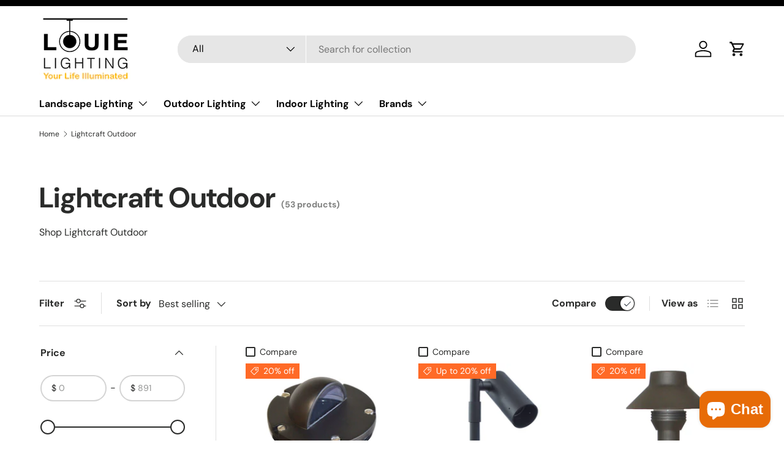

--- FILE ---
content_type: text/html; charset=utf-8
request_url: https://www.louielighting.com/collections/lightcraft-outdoor
body_size: 62976
content:
<!doctype html>
<html class="no-js" lang="en" dir="ltr">
<head><meta charset="utf-8">
<meta name="viewport" content="width=device-width,initial-scale=1">
<title>Lightcraft Outdoor &ndash; Louie Lighting</title>



<link rel="canonical" href="https://www.louielighting.com/collections/lightcraft-outdoor">



<link rel="icon" href="//www.louielighting.com/cdn/shop/files/favicon.png?crop=center&height=48&v=1702384509&width=48" type="image/png">
  <link rel="apple-touch-icon" href="//www.louielighting.com/cdn/shop/files/favicon.png?crop=center&height=180&v=1702384509&width=180"><meta name="description" content="Shop Lightcraft Outdoor"><meta property="og:site_name" content="Louie Lighting">
<meta property="og:url" content="https://www.louielighting.com/collections/lightcraft-outdoor">
<meta property="og:title" content="Lightcraft Outdoor">
<meta property="og:type" content="product.group">
<meta property="og:description" content="Shop Lightcraft Outdoor"><meta property="og:image" content="http://www.louielighting.com/cdn/shop/collections/Lightcraft_Outdoor.jpg?crop=center&height=1200&v=1704570283&width=1200">
  <meta property="og:image:secure_url" content="https://www.louielighting.com/cdn/shop/collections/Lightcraft_Outdoor.jpg?crop=center&height=1200&v=1704570283&width=1200">
  <meta property="og:image:width" content="300">
  <meta property="og:image:height" content="300"><meta name="twitter:card" content="summary_large_image">
<meta name="twitter:title" content="Lightcraft Outdoor">
<meta name="twitter:description" content="Shop Lightcraft Outdoor">
<link rel="preload" href="//www.louielighting.com/cdn/shop/t/6/assets/main.css?v=131442039570320275011706520662" as="style"><style data-shopify>
@font-face {
  font-family: "DM Sans";
  font-weight: 400;
  font-style: normal;
  font-display: swap;
  src: url("//www.louielighting.com/cdn/fonts/dm_sans/dmsans_n4.ec80bd4dd7e1a334c969c265873491ae56018d72.woff2") format("woff2"),
       url("//www.louielighting.com/cdn/fonts/dm_sans/dmsans_n4.87bdd914d8a61247b911147ae68e754d695c58a6.woff") format("woff");
}
@font-face {
  font-family: "DM Sans";
  font-weight: 700;
  font-style: normal;
  font-display: swap;
  src: url("//www.louielighting.com/cdn/fonts/dm_sans/dmsans_n7.97e21d81502002291ea1de8aefb79170c6946ce5.woff2") format("woff2"),
       url("//www.louielighting.com/cdn/fonts/dm_sans/dmsans_n7.af5c214f5116410ca1d53a2090665620e78e2e1b.woff") format("woff");
}
@font-face {
  font-family: "DM Sans";
  font-weight: 400;
  font-style: italic;
  font-display: swap;
  src: url("//www.louielighting.com/cdn/fonts/dm_sans/dmsans_i4.b8fe05e69ee95d5a53155c346957d8cbf5081c1a.woff2") format("woff2"),
       url("//www.louielighting.com/cdn/fonts/dm_sans/dmsans_i4.403fe28ee2ea63e142575c0aa47684d65f8c23a0.woff") format("woff");
}
@font-face {
  font-family: "DM Sans";
  font-weight: 700;
  font-style: italic;
  font-display: swap;
  src: url("//www.louielighting.com/cdn/fonts/dm_sans/dmsans_i7.52b57f7d7342eb7255084623d98ab83fd96e7f9b.woff2") format("woff2"),
       url("//www.louielighting.com/cdn/fonts/dm_sans/dmsans_i7.d5e14ef18a1d4a8ce78a4187580b4eb1759c2eda.woff") format("woff");
}
@font-face {
  font-family: "DM Sans";
  font-weight: 700;
  font-style: normal;
  font-display: swap;
  src: url("//www.louielighting.com/cdn/fonts/dm_sans/dmsans_n7.97e21d81502002291ea1de8aefb79170c6946ce5.woff2") format("woff2"),
       url("//www.louielighting.com/cdn/fonts/dm_sans/dmsans_n7.af5c214f5116410ca1d53a2090665620e78e2e1b.woff") format("woff");
}
@font-face {
  font-family: "DM Sans";
  font-weight: 700;
  font-style: normal;
  font-display: swap;
  src: url("//www.louielighting.com/cdn/fonts/dm_sans/dmsans_n7.97e21d81502002291ea1de8aefb79170c6946ce5.woff2") format("woff2"),
       url("//www.louielighting.com/cdn/fonts/dm_sans/dmsans_n7.af5c214f5116410ca1d53a2090665620e78e2e1b.woff") format("woff");
}
:root {
      --bg-color: 255 255 255 / 1.0;
      --bg-color-og: 255 255 255 / 1.0;
      --heading-color: 42 43 42;
      --text-color: 42 43 42;
      --text-color-og: 42 43 42;
      --scrollbar-color: 42 43 42;
      --link-color: 42 43 42;
      --link-color-og: 42 43 42;
      --star-color: 255 159 28;--swatch-border-color-default: 212 213 212;
        --swatch-border-color-active: 149 149 149;
        --swatch-card-size: 24px;
        --swatch-variant-picker-size: 64px;--color-scheme-1-bg: 255 255 255 / 1.0;
      --color-scheme-1-grad: linear-gradient(180deg, rgba(255, 255, 255, 1), rgba(244, 244, 244, 1) 100%);
      --color-scheme-1-heading: 42 43 42;
      --color-scheme-1-text: 42 43 42;
      --color-scheme-1-btn-bg: 255 88 13;
      --color-scheme-1-btn-text: 255 255 255;
      --color-scheme-1-btn-bg-hover: 255 124 64;--color-scheme-2-bg: 42 43 42 / 1.0;
      --color-scheme-2-grad: linear-gradient(225deg, rgba(51, 59, 67, 0.88) 8%, rgba(41, 47, 54, 1) 56%, rgba(20, 20, 20, 1) 92%);
      --color-scheme-2-heading: 255 88 13;
      --color-scheme-2-text: 255 255 255;
      --color-scheme-2-btn-bg: 255 88 13;
      --color-scheme-2-btn-text: 255 255 255;
      --color-scheme-2-btn-bg-hover: 255 124 64;--color-scheme-3-bg: 255 88 13 / 1.0;
      --color-scheme-3-grad: linear-gradient(46deg, rgba(234, 73, 0, 1) 8%, rgba(234, 73, 0, 1) 32%, rgba(255, 88, 13, 0.88) 92%);
      --color-scheme-3-heading: 255 255 255;
      --color-scheme-3-text: 255 255 255;
      --color-scheme-3-btn-bg: 42 43 42;
      --color-scheme-3-btn-text: 255 255 255;
      --color-scheme-3-btn-bg-hover: 82 83 82;

      --drawer-bg-color: 255 255 255 / 1.0;
      --drawer-text-color: 42 43 42;

      --panel-bg-color: 255 255 255 / 1.0;
      --panel-heading-color: 42 43 42;
      --panel-text-color: 42 43 42;

      --in-stock-text-color: 44 126 63;
      --low-stock-text-color: 210 134 26;
      --very-low-stock-text-color: 180 12 28;
      --no-stock-text-color: 119 119 119;
      --no-stock-backordered-text-color: 119 119 119;

      --error-bg-color: 252 237 238;
      --error-text-color: 255 88 13;
      --success-bg-color: 232 246 234;
      --success-text-color: 44 126 63;
      --info-bg-color: 228 237 250;
      --info-text-color: 26 102 210;

      --heading-font-family: "DM Sans", sans-serif;
      --heading-font-style: normal;
      --heading-font-weight: 700;
      --heading-scale-start: 4;

      --navigation-font-family: "DM Sans", sans-serif;
      --navigation-font-style: normal;
      --navigation-font-weight: 700;--heading-text-transform: none;
--subheading-text-transform: none;
      --body-font-family: "DM Sans", sans-serif;
      --body-font-style: normal;
      --body-font-weight: 400;
      --body-font-size: 16;

      --section-gap: 48;
      --heading-gap: calc(8 * var(--space-unit));--grid-column-gap: 20px;--btn-bg-color: 118 121 118;
      --btn-bg-hover-color: 147 149 147;
      --btn-text-color: 255 255 255;
      --btn-bg-color-og: 118 121 118;
      --btn-text-color-og: 255 255 255;
      --btn-alt-bg-color: 255 191 105;
      --btn-alt-bg-alpha: 1.0;
      --btn-alt-text-color: 42 43 42;
      --btn-border-width: 2px;
      --btn-padding-y: 12px;

      
      --btn-border-radius: 28px;
      

      --btn-lg-border-radius: 50%;
      --btn-icon-border-radius: 50%;
      --input-with-btn-inner-radius: var(--btn-border-radius);

      --input-bg-color: 255 255 255 / 1.0;
      --input-text-color: 42 43 42;
      --input-border-width: 2px;
      --input-border-radius: 26px;
      --textarea-border-radius: 12px;
      --input-border-radius: 28px;
      --input-lg-border-radius: 34px;
      --input-bg-color-diff-3: #f7f7f7;
      --input-bg-color-diff-6: #f0f0f0;

      --modal-border-radius: 16px;
      --modal-overlay-color: 0 0 0;
      --modal-overlay-opacity: 0.4;
      --drawer-border-radius: 16px;
      --overlay-border-radius: 0px;--custom-label-bg-color: 13 44 84;
      --custom-label-text-color: 255 255 255;--sale-label-bg-color: 255 106 39;
      --sale-label-text-color: 255 255 255;--sold-out-label-bg-color: 42 43 42;
      --sold-out-label-text-color: 255 255 255;--new-label-bg-color: 127 184 0;
      --new-label-text-color: 255 255 255;--preorder-label-bg-color: 0 166 237;
      --preorder-label-text-color: 255 255 255;

      --page-width: 1260px;
      --gutter-sm: 20px;
      --gutter-md: 32px;
      --gutter-lg: 64px;

      --payment-terms-bg-color: #ffffff;

      --coll-card-bg-color: #ffffff;
      --coll-card-border-color: #f2f2f2;
        
          --aos-animate-duration: 0.6s;
        

        
          --aos-min-width: 0;
        
      

      --reading-width: 48em;
    }

    @media (max-width: 769px) {
      :root {
        --reading-width: 36em;
      }
    }
  </style><link rel="stylesheet" href="//www.louielighting.com/cdn/shop/t/6/assets/main.css?v=131442039570320275011706520662">
  <script src="//www.louielighting.com/cdn/shop/t/6/assets/main.js?v=15196979400931759961706520662" defer="defer"></script><link rel="preload" href="//www.louielighting.com/cdn/fonts/dm_sans/dmsans_n4.ec80bd4dd7e1a334c969c265873491ae56018d72.woff2" as="font" type="font/woff2" crossorigin fetchpriority="high"><link rel="preload" href="//www.louielighting.com/cdn/fonts/dm_sans/dmsans_n7.97e21d81502002291ea1de8aefb79170c6946ce5.woff2" as="font" type="font/woff2" crossorigin fetchpriority="high"><script>window.performance && window.performance.mark && window.performance.mark('shopify.content_for_header.start');</script><meta id="shopify-digital-wallet" name="shopify-digital-wallet" content="/85258305849/digital_wallets/dialog">
<meta name="shopify-checkout-api-token" content="eae300fb989159cf66b3f79e6fe8ed70">
<meta id="in-context-paypal-metadata" data-shop-id="85258305849" data-venmo-supported="true" data-environment="production" data-locale="en_US" data-paypal-v4="true" data-currency="USD">
<link rel="alternate" type="application/atom+xml" title="Feed" href="/collections/lightcraft-outdoor.atom" />
<link rel="next" href="/collections/lightcraft-outdoor?page=2">
<link rel="alternate" type="application/json+oembed" href="https://www.louielighting.com/collections/lightcraft-outdoor.oembed">
<script async="async" src="/checkouts/internal/preloads.js?locale=en-US"></script>
<link rel="preconnect" href="https://shop.app" crossorigin="anonymous">
<script async="async" src="https://shop.app/checkouts/internal/preloads.js?locale=en-US&shop_id=85258305849" crossorigin="anonymous"></script>
<script id="apple-pay-shop-capabilities" type="application/json">{"shopId":85258305849,"countryCode":"US","currencyCode":"USD","merchantCapabilities":["supports3DS"],"merchantId":"gid:\/\/shopify\/Shop\/85258305849","merchantName":"Louie Lighting","requiredBillingContactFields":["postalAddress","email","phone"],"requiredShippingContactFields":["postalAddress","email","phone"],"shippingType":"shipping","supportedNetworks":["visa","masterCard","amex","discover","elo","jcb"],"total":{"type":"pending","label":"Louie Lighting","amount":"1.00"},"shopifyPaymentsEnabled":true,"supportsSubscriptions":true}</script>
<script id="shopify-features" type="application/json">{"accessToken":"eae300fb989159cf66b3f79e6fe8ed70","betas":["rich-media-storefront-analytics"],"domain":"www.louielighting.com","predictiveSearch":true,"shopId":85258305849,"locale":"en"}</script>
<script>var Shopify = Shopify || {};
Shopify.shop = "bc4bb6.myshopify.com";
Shopify.locale = "en";
Shopify.currency = {"active":"USD","rate":"1.0"};
Shopify.country = "US";
Shopify.theme = {"name":"PVR Extended Enterprise V2","id":165128864057,"schema_name":"Enterprise","schema_version":"1.4.2","theme_store_id":1657,"role":"main"};
Shopify.theme.handle = "null";
Shopify.theme.style = {"id":null,"handle":null};
Shopify.cdnHost = "www.louielighting.com/cdn";
Shopify.routes = Shopify.routes || {};
Shopify.routes.root = "/";</script>
<script type="module">!function(o){(o.Shopify=o.Shopify||{}).modules=!0}(window);</script>
<script>!function(o){function n(){var o=[];function n(){o.push(Array.prototype.slice.apply(arguments))}return n.q=o,n}var t=o.Shopify=o.Shopify||{};t.loadFeatures=n(),t.autoloadFeatures=n()}(window);</script>
<script>
  window.ShopifyPay = window.ShopifyPay || {};
  window.ShopifyPay.apiHost = "shop.app\/pay";
  window.ShopifyPay.redirectState = null;
</script>
<script id="shop-js-analytics" type="application/json">{"pageType":"collection"}</script>
<script defer="defer" async type="module" src="//www.louielighting.com/cdn/shopifycloud/shop-js/modules/v2/client.init-shop-cart-sync_D0dqhulL.en.esm.js"></script>
<script defer="defer" async type="module" src="//www.louielighting.com/cdn/shopifycloud/shop-js/modules/v2/chunk.common_CpVO7qML.esm.js"></script>
<script type="module">
  await import("//www.louielighting.com/cdn/shopifycloud/shop-js/modules/v2/client.init-shop-cart-sync_D0dqhulL.en.esm.js");
await import("//www.louielighting.com/cdn/shopifycloud/shop-js/modules/v2/chunk.common_CpVO7qML.esm.js");

  window.Shopify.SignInWithShop?.initShopCartSync?.({"fedCMEnabled":true,"windoidEnabled":true});

</script>
<script>
  window.Shopify = window.Shopify || {};
  if (!window.Shopify.featureAssets) window.Shopify.featureAssets = {};
  window.Shopify.featureAssets['shop-js'] = {"shop-cart-sync":["modules/v2/client.shop-cart-sync_D9bwt38V.en.esm.js","modules/v2/chunk.common_CpVO7qML.esm.js"],"init-fed-cm":["modules/v2/client.init-fed-cm_BJ8NPuHe.en.esm.js","modules/v2/chunk.common_CpVO7qML.esm.js"],"init-shop-email-lookup-coordinator":["modules/v2/client.init-shop-email-lookup-coordinator_pVrP2-kG.en.esm.js","modules/v2/chunk.common_CpVO7qML.esm.js"],"shop-cash-offers":["modules/v2/client.shop-cash-offers_CNh7FWN-.en.esm.js","modules/v2/chunk.common_CpVO7qML.esm.js","modules/v2/chunk.modal_DKF6x0Jh.esm.js"],"init-shop-cart-sync":["modules/v2/client.init-shop-cart-sync_D0dqhulL.en.esm.js","modules/v2/chunk.common_CpVO7qML.esm.js"],"init-windoid":["modules/v2/client.init-windoid_DaoAelzT.en.esm.js","modules/v2/chunk.common_CpVO7qML.esm.js"],"shop-toast-manager":["modules/v2/client.shop-toast-manager_1DND8Tac.en.esm.js","modules/v2/chunk.common_CpVO7qML.esm.js"],"pay-button":["modules/v2/client.pay-button_CFeQi1r6.en.esm.js","modules/v2/chunk.common_CpVO7qML.esm.js"],"shop-button":["modules/v2/client.shop-button_Ca94MDdQ.en.esm.js","modules/v2/chunk.common_CpVO7qML.esm.js"],"shop-login-button":["modules/v2/client.shop-login-button_DPYNfp1Z.en.esm.js","modules/v2/chunk.common_CpVO7qML.esm.js","modules/v2/chunk.modal_DKF6x0Jh.esm.js"],"avatar":["modules/v2/client.avatar_BTnouDA3.en.esm.js"],"shop-follow-button":["modules/v2/client.shop-follow-button_BMKh4nJE.en.esm.js","modules/v2/chunk.common_CpVO7qML.esm.js","modules/v2/chunk.modal_DKF6x0Jh.esm.js"],"init-customer-accounts-sign-up":["modules/v2/client.init-customer-accounts-sign-up_CJXi5kRN.en.esm.js","modules/v2/client.shop-login-button_DPYNfp1Z.en.esm.js","modules/v2/chunk.common_CpVO7qML.esm.js","modules/v2/chunk.modal_DKF6x0Jh.esm.js"],"init-shop-for-new-customer-accounts":["modules/v2/client.init-shop-for-new-customer-accounts_BoBxkgWu.en.esm.js","modules/v2/client.shop-login-button_DPYNfp1Z.en.esm.js","modules/v2/chunk.common_CpVO7qML.esm.js","modules/v2/chunk.modal_DKF6x0Jh.esm.js"],"init-customer-accounts":["modules/v2/client.init-customer-accounts_DCuDTzpR.en.esm.js","modules/v2/client.shop-login-button_DPYNfp1Z.en.esm.js","modules/v2/chunk.common_CpVO7qML.esm.js","modules/v2/chunk.modal_DKF6x0Jh.esm.js"],"checkout-modal":["modules/v2/client.checkout-modal_U_3e4VxF.en.esm.js","modules/v2/chunk.common_CpVO7qML.esm.js","modules/v2/chunk.modal_DKF6x0Jh.esm.js"],"lead-capture":["modules/v2/client.lead-capture_DEgn0Z8u.en.esm.js","modules/v2/chunk.common_CpVO7qML.esm.js","modules/v2/chunk.modal_DKF6x0Jh.esm.js"],"shop-login":["modules/v2/client.shop-login_CoM5QKZ_.en.esm.js","modules/v2/chunk.common_CpVO7qML.esm.js","modules/v2/chunk.modal_DKF6x0Jh.esm.js"],"payment-terms":["modules/v2/client.payment-terms_BmrqWn8r.en.esm.js","modules/v2/chunk.common_CpVO7qML.esm.js","modules/v2/chunk.modal_DKF6x0Jh.esm.js"]};
</script>
<script>(function() {
  var isLoaded = false;
  function asyncLoad() {
    if (isLoaded) return;
    isLoaded = true;
    var urls = ["https:\/\/cdn-scripts.signifyd.com\/shopify\/script-tag.js?shop=bc4bb6.myshopify.com"];
    for (var i = 0; i < urls.length; i++) {
      var s = document.createElement('script');
      s.type = 'text/javascript';
      s.async = true;
      s.src = urls[i];
      var x = document.getElementsByTagName('script')[0];
      x.parentNode.insertBefore(s, x);
    }
  };
  if(window.attachEvent) {
    window.attachEvent('onload', asyncLoad);
  } else {
    window.addEventListener('load', asyncLoad, false);
  }
})();</script>
<script id="__st">var __st={"a":85258305849,"offset":-18000,"reqid":"3127121b-c996-428b-a95c-2088cc357536-1763913076","pageurl":"www.louielighting.com\/collections\/lightcraft-outdoor","u":"e097ae2839f8","p":"collection","rtyp":"collection","rid":469440266553};</script>
<script>window.ShopifyPaypalV4VisibilityTracking = true;</script>
<script id="captcha-bootstrap">!function(){'use strict';const t='contact',e='account',n='new_comment',o=[[t,t],['blogs',n],['comments',n],[t,'customer']],c=[[e,'customer_login'],[e,'guest_login'],[e,'recover_customer_password'],[e,'create_customer']],r=t=>t.map((([t,e])=>`form[action*='/${t}']:not([data-nocaptcha='true']) input[name='form_type'][value='${e}']`)).join(','),a=t=>()=>t?[...document.querySelectorAll(t)].map((t=>t.form)):[];function s(){const t=[...o],e=r(t);return a(e)}const i='password',u='form_key',d=['recaptcha-v3-token','g-recaptcha-response','h-captcha-response',i],f=()=>{try{return window.sessionStorage}catch{return}},m='__shopify_v',_=t=>t.elements[u];function p(t,e,n=!1){try{const o=window.sessionStorage,c=JSON.parse(o.getItem(e)),{data:r}=function(t){const{data:e,action:n}=t;return t[m]||n?{data:e,action:n}:{data:t,action:n}}(c);for(const[e,n]of Object.entries(r))t.elements[e]&&(t.elements[e].value=n);n&&o.removeItem(e)}catch(o){console.error('form repopulation failed',{error:o})}}const l='form_type',E='cptcha';function T(t){t.dataset[E]=!0}const w=window,h=w.document,L='Shopify',v='ce_forms',y='captcha';let A=!1;((t,e)=>{const n=(g='f06e6c50-85a8-45c8-87d0-21a2b65856fe',I='https://cdn.shopify.com/shopifycloud/storefront-forms-hcaptcha/ce_storefront_forms_captcha_hcaptcha.v1.5.2.iife.js',D={infoText:'Protected by hCaptcha',privacyText:'Privacy',termsText:'Terms'},(t,e,n)=>{const o=w[L][v],c=o.bindForm;if(c)return c(t,g,e,D).then(n);var r;o.q.push([[t,g,e,D],n]),r=I,A||(h.body.append(Object.assign(h.createElement('script'),{id:'captcha-provider',async:!0,src:r})),A=!0)});var g,I,D;w[L]=w[L]||{},w[L][v]=w[L][v]||{},w[L][v].q=[],w[L][y]=w[L][y]||{},w[L][y].protect=function(t,e){n(t,void 0,e),T(t)},Object.freeze(w[L][y]),function(t,e,n,w,h,L){const[v,y,A,g]=function(t,e,n){const i=e?o:[],u=t?c:[],d=[...i,...u],f=r(d),m=r(i),_=r(d.filter((([t,e])=>n.includes(e))));return[a(f),a(m),a(_),s()]}(w,h,L),I=t=>{const e=t.target;return e instanceof HTMLFormElement?e:e&&e.form},D=t=>v().includes(t);t.addEventListener('submit',(t=>{const e=I(t);if(!e)return;const n=D(e)&&!e.dataset.hcaptchaBound&&!e.dataset.recaptchaBound,o=_(e),c=g().includes(e)&&(!o||!o.value);(n||c)&&t.preventDefault(),c&&!n&&(function(t){try{if(!f())return;!function(t){const e=f();if(!e)return;const n=_(t);if(!n)return;const o=n.value;o&&e.removeItem(o)}(t);const e=Array.from(Array(32),(()=>Math.random().toString(36)[2])).join('');!function(t,e){_(t)||t.append(Object.assign(document.createElement('input'),{type:'hidden',name:u})),t.elements[u].value=e}(t,e),function(t,e){const n=f();if(!n)return;const o=[...t.querySelectorAll(`input[type='${i}']`)].map((({name:t})=>t)),c=[...d,...o],r={};for(const[a,s]of new FormData(t).entries())c.includes(a)||(r[a]=s);n.setItem(e,JSON.stringify({[m]:1,action:t.action,data:r}))}(t,e)}catch(e){console.error('failed to persist form',e)}}(e),e.submit())}));const S=(t,e)=>{t&&!t.dataset[E]&&(n(t,e.some((e=>e===t))),T(t))};for(const o of['focusin','change'])t.addEventListener(o,(t=>{const e=I(t);D(e)&&S(e,y())}));const B=e.get('form_key'),M=e.get(l),P=B&&M;t.addEventListener('DOMContentLoaded',(()=>{const t=y();if(P)for(const e of t)e.elements[l].value===M&&p(e,B);[...new Set([...A(),...v().filter((t=>'true'===t.dataset.shopifyCaptcha))])].forEach((e=>S(e,t)))}))}(h,new URLSearchParams(w.location.search),n,t,e,['guest_login'])})(!0,!0)}();</script>
<script integrity="sha256-52AcMU7V7pcBOXWImdc/TAGTFKeNjmkeM1Pvks/DTgc=" data-source-attribution="shopify.loadfeatures" defer="defer" src="//www.louielighting.com/cdn/shopifycloud/storefront/assets/storefront/load_feature-81c60534.js" crossorigin="anonymous"></script>
<script crossorigin="anonymous" defer="defer" src="//www.louielighting.com/cdn/shopifycloud/storefront/assets/shopify_pay/storefront-65b4c6d7.js?v=20250812"></script>
<script data-source-attribution="shopify.dynamic_checkout.dynamic.init">var Shopify=Shopify||{};Shopify.PaymentButton=Shopify.PaymentButton||{isStorefrontPortableWallets:!0,init:function(){window.Shopify.PaymentButton.init=function(){};var t=document.createElement("script");t.src="https://www.louielighting.com/cdn/shopifycloud/portable-wallets/latest/portable-wallets.en.js",t.type="module",document.head.appendChild(t)}};
</script>
<script data-source-attribution="shopify.dynamic_checkout.buyer_consent">
  function portableWalletsHideBuyerConsent(e){var t=document.getElementById("shopify-buyer-consent"),n=document.getElementById("shopify-subscription-policy-button");t&&n&&(t.classList.add("hidden"),t.setAttribute("aria-hidden","true"),n.removeEventListener("click",e))}function portableWalletsShowBuyerConsent(e){var t=document.getElementById("shopify-buyer-consent"),n=document.getElementById("shopify-subscription-policy-button");t&&n&&(t.classList.remove("hidden"),t.removeAttribute("aria-hidden"),n.addEventListener("click",e))}window.Shopify?.PaymentButton&&(window.Shopify.PaymentButton.hideBuyerConsent=portableWalletsHideBuyerConsent,window.Shopify.PaymentButton.showBuyerConsent=portableWalletsShowBuyerConsent);
</script>
<script data-source-attribution="shopify.dynamic_checkout.cart.bootstrap">document.addEventListener("DOMContentLoaded",(function(){function t(){return document.querySelector("shopify-accelerated-checkout-cart, shopify-accelerated-checkout")}if(t())Shopify.PaymentButton.init();else{new MutationObserver((function(e,n){t()&&(Shopify.PaymentButton.init(),n.disconnect())})).observe(document.body,{childList:!0,subtree:!0})}}));
</script>
<link id="shopify-accelerated-checkout-styles" rel="stylesheet" media="screen" href="https://www.louielighting.com/cdn/shopifycloud/portable-wallets/latest/accelerated-checkout-backwards-compat.css" crossorigin="anonymous">
<style id="shopify-accelerated-checkout-cart">
        #shopify-buyer-consent {
  margin-top: 1em;
  display: inline-block;
  width: 100%;
}

#shopify-buyer-consent.hidden {
  display: none;
}

#shopify-subscription-policy-button {
  background: none;
  border: none;
  padding: 0;
  text-decoration: underline;
  font-size: inherit;
  cursor: pointer;
}

#shopify-subscription-policy-button::before {
  box-shadow: none;
}

      </style>
<script id="sections-script" data-sections="header,footer" defer="defer" src="//www.louielighting.com/cdn/shop/t/6/compiled_assets/scripts.js?234"></script>
<script>window.performance && window.performance.mark && window.performance.mark('shopify.content_for_header.end');</script>

    <script src="//www.louielighting.com/cdn/shop/t/6/assets/animate-on-scroll.js?v=15249566486942820451706520661" defer="defer"></script>
    <link rel="stylesheet" href="//www.louielighting.com/cdn/shop/t/6/assets/animate-on-scroll.css?v=116194678796051782541706520661">
  

  <script>document.documentElement.className = document.documentElement.className.replace('no-js', 'js');</script><!-- CC Custom Head Start --><!-- CC Custom Head End --><!-- BEGIN app block: shopify://apps/o-request-a-quote/blocks/omgrfq_script/5f4ac0e6-8a57-4f3d-853e-0194eab86273 --><script id="omgrfq-script" type='text/javascript' data-type="custom">
    if ((typeof window.jQuery === 'undefined')) {<!-- BEGIN app snippet: omg-jquery -->
    (function(){"use strict";var C=document,D=window,st=C.documentElement,L=C.createElement.bind(C),ft=L("div"),q=L("table"),Mt=L("tbody"),ot=L("tr"),H=Array.isArray,S=Array.prototype,Dt=S.concat,U=S.filter,at=S.indexOf,ct=S.map,Bt=S.push,ht=S.slice,z=S.some,_t=S.splice,Pt=/^#(?:[\w-]|\\.|[^\x00-\xa0])*$/,Ht=/^\.(?:[\w-]|\\.|[^\x00-\xa0])*$/,$t=/<.+>/,jt=/^\w+$/;function J(t,n){var r=It(n);return!t||!r&&!A(n)&&!c(n)?[]:!r&&Ht.test(t)?n.getElementsByClassName(t.slice(1).replace(/\\/g,"")):!r&&jt.test(t)?n.getElementsByTagName(t):n.querySelectorAll(t)}var dt=function(){function t(n,r){if(n){if(Y(n))return n;var i=n;if(g(n)){var e=r||C;if(i=Pt.test(n)&&A(e)?e.getElementById(n.slice(1).replace(/\\/g,"")):$t.test(n)?yt(n):Y(e)?e.find(n):g(e)?o(e).find(n):J(n,e),!i)return}else if(O(n))return this.ready(n);(i.nodeType||i===D)&&(i=[i]),this.length=i.length;for(var s=0,f=this.length;s<f;s++)this[s]=i[s]}}return t.prototype.init=function(n,r){return new t(n,r)},t}(),u=dt.prototype,o=u.init;o.fn=o.prototype=u,u.length=0,u.splice=_t,typeof Symbol=="function"&&(u[Symbol.iterator]=S[Symbol.iterator]);function Y(t){return t instanceof dt}function B(t){return!!t&&t===t.window}function A(t){return!!t&&t.nodeType===9}function It(t){return!!t&&t.nodeType===11}function c(t){return!!t&&t.nodeType===1}function Ft(t){return!!t&&t.nodeType===3}function Wt(t){return typeof t=="boolean"}function O(t){return typeof t=="function"}function g(t){return typeof t=="string"}function v(t){return t===void 0}function P(t){return t===null}function lt(t){return!isNaN(parseFloat(t))&&isFinite(t)}function G(t){if(typeof t!="object"||t===null)return!1;var n=Object.getPrototypeOf(t);return n===null||n===Object.prototype}o.isWindow=B,o.isFunction=O,o.isArray=H,o.isNumeric=lt,o.isPlainObject=G;function d(t,n,r){if(r){for(var i=t.length;i--;)if(n.call(t[i],i,t[i])===!1)return t}else if(G(t))for(var e=Object.keys(t),i=0,s=e.length;i<s;i++){var f=e[i];if(n.call(t[f],f,t[f])===!1)return t}else for(var i=0,s=t.length;i<s;i++)if(n.call(t[i],i,t[i])===!1)return t;return t}o.each=d,u.each=function(t){return d(this,t)},u.empty=function(){return this.each(function(t,n){for(;n.firstChild;)n.removeChild(n.firstChild)})};var qt=/\S+/g;function j(t){return g(t)?t.match(qt)||[]:[]}u.toggleClass=function(t,n){var r=j(t),i=!v(n);return this.each(function(e,s){c(s)&&d(r,function(f,a){i?n?s.classList.add(a):s.classList.remove(a):s.classList.toggle(a)})})},u.addClass=function(t){return this.toggleClass(t,!0)},u.removeAttr=function(t){var n=j(t);return this.each(function(r,i){c(i)&&d(n,function(e,s){i.removeAttribute(s)})})};function Ut(t,n){if(t){if(g(t)){if(arguments.length<2){if(!this[0]||!c(this[0]))return;var r=this[0].getAttribute(t);return P(r)?void 0:r}return v(n)?this:P(n)?this.removeAttr(t):this.each(function(e,s){c(s)&&s.setAttribute(t,n)})}for(var i in t)this.attr(i,t[i]);return this}}u.attr=Ut,u.removeClass=function(t){return arguments.length?this.toggleClass(t,!1):this.attr("class","")},u.hasClass=function(t){return!!t&&z.call(this,function(n){return c(n)&&n.classList.contains(t)})},u.get=function(t){return v(t)?ht.call(this):(t=Number(t),this[t<0?t+this.length:t])},u.eq=function(t){return o(this.get(t))},u.first=function(){return this.eq(0)},u.last=function(){return this.eq(-1)};function zt(t){return v(t)?this.get().map(function(n){return c(n)||Ft(n)?n.textContent:""}).join(""):this.each(function(n,r){c(r)&&(r.textContent=t)})}u.text=zt;function T(t,n,r){if(c(t)){var i=D.getComputedStyle(t,null);return r?i.getPropertyValue(n)||void 0:i[n]||t.style[n]}}function E(t,n){return parseInt(T(t,n),10)||0}function gt(t,n){return E(t,"border".concat(n?"Left":"Top","Width"))+E(t,"padding".concat(n?"Left":"Top"))+E(t,"padding".concat(n?"Right":"Bottom"))+E(t,"border".concat(n?"Right":"Bottom","Width"))}var X={};function Jt(t){if(X[t])return X[t];var n=L(t);C.body.insertBefore(n,null);var r=T(n,"display");return C.body.removeChild(n),X[t]=r!=="none"?r:"block"}function vt(t){return T(t,"display")==="none"}function pt(t,n){var r=t&&(t.matches||t.webkitMatchesSelector||t.msMatchesSelector);return!!r&&!!n&&r.call(t,n)}function I(t){return g(t)?function(n,r){return pt(r,t)}:O(t)?t:Y(t)?function(n,r){return t.is(r)}:t?function(n,r){return r===t}:function(){return!1}}u.filter=function(t){var n=I(t);return o(U.call(this,function(r,i){return n.call(r,i,r)}))};function x(t,n){return n?t.filter(n):t}u.detach=function(t){return x(this,t).each(function(n,r){r.parentNode&&r.parentNode.removeChild(r)}),this};var Yt=/^\s*<(\w+)[^>]*>/,Gt=/^<(\w+)\s*\/?>(?:<\/\1>)?$/,mt={"*":ft,tr:Mt,td:ot,th:ot,thead:q,tbody:q,tfoot:q};function yt(t){if(!g(t))return[];if(Gt.test(t))return[L(RegExp.$1)];var n=Yt.test(t)&&RegExp.$1,r=mt[n]||mt["*"];return r.innerHTML=t,o(r.childNodes).detach().get()}o.parseHTML=yt,u.has=function(t){var n=g(t)?function(r,i){return J(t,i).length}:function(r,i){return i.contains(t)};return this.filter(n)},u.not=function(t){var n=I(t);return this.filter(function(r,i){return(!g(t)||c(i))&&!n.call(i,r,i)})};function R(t,n,r,i){for(var e=[],s=O(n),f=i&&I(i),a=0,y=t.length;a<y;a++)if(s){var h=n(t[a]);h.length&&Bt.apply(e,h)}else for(var p=t[a][n];p!=null&&!(i&&f(-1,p));)e.push(p),p=r?p[n]:null;return e}function bt(t){return t.multiple&&t.options?R(U.call(t.options,function(n){return n.selected&&!n.disabled&&!n.parentNode.disabled}),"value"):t.value||""}function Xt(t){return arguments.length?this.each(function(n,r){var i=r.multiple&&r.options;if(i||Ot.test(r.type)){var e=H(t)?ct.call(t,String):P(t)?[]:[String(t)];i?d(r.options,function(s,f){f.selected=e.indexOf(f.value)>=0},!0):r.checked=e.indexOf(r.value)>=0}else r.value=v(t)||P(t)?"":t}):this[0]&&bt(this[0])}u.val=Xt,u.is=function(t){var n=I(t);return z.call(this,function(r,i){return n.call(r,i,r)})},o.guid=1;function w(t){return t.length>1?U.call(t,function(n,r,i){return at.call(i,n)===r}):t}o.unique=w,u.add=function(t,n){return o(w(this.get().concat(o(t,n).get())))},u.children=function(t){return x(o(w(R(this,function(n){return n.children}))),t)},u.parent=function(t){return x(o(w(R(this,"parentNode"))),t)},u.index=function(t){var n=t?o(t)[0]:this[0],r=t?this:o(n).parent().children();return at.call(r,n)},u.closest=function(t){var n=this.filter(t);if(n.length)return n;var r=this.parent();return r.length?r.closest(t):n},u.siblings=function(t){return x(o(w(R(this,function(n){return o(n).parent().children().not(n)}))),t)},u.find=function(t){return o(w(R(this,function(n){return J(t,n)})))};var Kt=/^\s*<!(?:\[CDATA\[|--)|(?:\]\]|--)>\s*$/g,Qt=/^$|^module$|\/(java|ecma)script/i,Vt=["type","src","nonce","noModule"];function Zt(t,n){var r=o(t);r.filter("script").add(r.find("script")).each(function(i,e){if(Qt.test(e.type)&&st.contains(e)){var s=L("script");s.text=e.textContent.replace(Kt,""),d(Vt,function(f,a){e[a]&&(s[a]=e[a])}),n.head.insertBefore(s,null),n.head.removeChild(s)}})}function kt(t,n,r,i,e){i?t.insertBefore(n,r?t.firstChild:null):t.nodeName==="HTML"?t.parentNode.replaceChild(n,t):t.parentNode.insertBefore(n,r?t:t.nextSibling),e&&Zt(n,t.ownerDocument)}function N(t,n,r,i,e,s,f,a){return d(t,function(y,h){d(o(h),function(p,M){d(o(n),function(b,W){var rt=r?M:W,it=r?W:M,m=r?p:b;kt(rt,m?it.cloneNode(!0):it,i,e,!m)},a)},f)},s),n}u.after=function(){return N(arguments,this,!1,!1,!1,!0,!0)},u.append=function(){return N(arguments,this,!1,!1,!0)};function tn(t){if(!arguments.length)return this[0]&&this[0].innerHTML;if(v(t))return this;var n=/<script[\s>]/.test(t);return this.each(function(r,i){c(i)&&(n?o(i).empty().append(t):i.innerHTML=t)})}u.html=tn,u.appendTo=function(t){return N(arguments,this,!0,!1,!0)},u.wrapInner=function(t){return this.each(function(n,r){var i=o(r),e=i.contents();e.length?e.wrapAll(t):i.append(t)})},u.before=function(){return N(arguments,this,!1,!0)},u.wrapAll=function(t){for(var n=o(t),r=n[0];r.children.length;)r=r.firstElementChild;return this.first().before(n),this.appendTo(r)},u.wrap=function(t){return this.each(function(n,r){var i=o(t)[0];o(r).wrapAll(n?i.cloneNode(!0):i)})},u.insertAfter=function(t){return N(arguments,this,!0,!1,!1,!1,!1,!0)},u.insertBefore=function(t){return N(arguments,this,!0,!0)},u.prepend=function(){return N(arguments,this,!1,!0,!0,!0,!0)},u.prependTo=function(t){return N(arguments,this,!0,!0,!0,!1,!1,!0)},u.contents=function(){return o(w(R(this,function(t){return t.tagName==="IFRAME"?[t.contentDocument]:t.tagName==="TEMPLATE"?t.content.childNodes:t.childNodes})))},u.next=function(t,n,r){return x(o(w(R(this,"nextElementSibling",n,r))),t)},u.nextAll=function(t){return this.next(t,!0)},u.nextUntil=function(t,n){return this.next(n,!0,t)},u.parents=function(t,n){return x(o(w(R(this,"parentElement",!0,n))),t)},u.parentsUntil=function(t,n){return this.parents(n,t)},u.prev=function(t,n,r){return x(o(w(R(this,"previousElementSibling",n,r))),t)},u.prevAll=function(t){return this.prev(t,!0)},u.prevUntil=function(t,n){return this.prev(n,!0,t)},u.map=function(t){return o(Dt.apply([],ct.call(this,function(n,r){return t.call(n,r,n)})))},u.clone=function(){return this.map(function(t,n){return n.cloneNode(!0)})},u.offsetParent=function(){return this.map(function(t,n){for(var r=n.offsetParent;r&&T(r,"position")==="static";)r=r.offsetParent;return r||st})},u.slice=function(t,n){return o(ht.call(this,t,n))};var nn=/-([a-z])/g;function K(t){return t.replace(nn,function(n,r){return r.toUpperCase()})}u.ready=function(t){var n=function(){return setTimeout(t,0,o)};return C.readyState!=="loading"?n():C.addEventListener("DOMContentLoaded",n),this},u.unwrap=function(){return this.parent().each(function(t,n){if(n.tagName!=="BODY"){var r=o(n);r.replaceWith(r.children())}}),this},u.offset=function(){var t=this[0];if(t){var n=t.getBoundingClientRect();return{top:n.top+D.pageYOffset,left:n.left+D.pageXOffset}}},u.position=function(){var t=this[0];if(t){var n=T(t,"position")==="fixed",r=n?t.getBoundingClientRect():this.offset();if(!n){for(var i=t.ownerDocument,e=t.offsetParent||i.documentElement;(e===i.body||e===i.documentElement)&&T(e,"position")==="static";)e=e.parentNode;if(e!==t&&c(e)){var s=o(e).offset();r.top-=s.top+E(e,"borderTopWidth"),r.left-=s.left+E(e,"borderLeftWidth")}}return{top:r.top-E(t,"marginTop"),left:r.left-E(t,"marginLeft")}}};var Et={class:"className",contenteditable:"contentEditable",for:"htmlFor",readonly:"readOnly",maxlength:"maxLength",tabindex:"tabIndex",colspan:"colSpan",rowspan:"rowSpan",usemap:"useMap"};u.prop=function(t,n){if(t){if(g(t))return t=Et[t]||t,arguments.length<2?this[0]&&this[0][t]:this.each(function(i,e){e[t]=n});for(var r in t)this.prop(r,t[r]);return this}},u.removeProp=function(t){return this.each(function(n,r){delete r[Et[t]||t]})};var rn=/^--/;function Q(t){return rn.test(t)}var V={},en=ft.style,un=["webkit","moz","ms"];function sn(t,n){if(n===void 0&&(n=Q(t)),n)return t;if(!V[t]){var r=K(t),i="".concat(r[0].toUpperCase()).concat(r.slice(1)),e="".concat(r," ").concat(un.join("".concat(i," "))).concat(i).split(" ");d(e,function(s,f){if(f in en)return V[t]=f,!1})}return V[t]}var fn={animationIterationCount:!0,columnCount:!0,flexGrow:!0,flexShrink:!0,fontWeight:!0,gridArea:!0,gridColumn:!0,gridColumnEnd:!0,gridColumnStart:!0,gridRow:!0,gridRowEnd:!0,gridRowStart:!0,lineHeight:!0,opacity:!0,order:!0,orphans:!0,widows:!0,zIndex:!0};function wt(t,n,r){return r===void 0&&(r=Q(t)),!r&&!fn[t]&&lt(n)?"".concat(n,"px"):n}function on(t,n){if(g(t)){var r=Q(t);return t=sn(t,r),arguments.length<2?this[0]&&T(this[0],t,r):t?(n=wt(t,n,r),this.each(function(e,s){c(s)&&(r?s.style.setProperty(t,n):s.style[t]=n)})):this}for(var i in t)this.css(i,t[i]);return this}u.css=on;function Ct(t,n){try{return t(n)}catch{return n}}var an=/^\s+|\s+$/;function St(t,n){var r=t.dataset[n]||t.dataset[K(n)];return an.test(r)?r:Ct(JSON.parse,r)}function cn(t,n,r){r=Ct(JSON.stringify,r),t.dataset[K(n)]=r}function hn(t,n){if(!t){if(!this[0])return;var r={};for(var i in this[0].dataset)r[i]=St(this[0],i);return r}if(g(t))return arguments.length<2?this[0]&&St(this[0],t):v(n)?this:this.each(function(e,s){cn(s,t,n)});for(var i in t)this.data(i,t[i]);return this}u.data=hn;function Tt(t,n){var r=t.documentElement;return Math.max(t.body["scroll".concat(n)],r["scroll".concat(n)],t.body["offset".concat(n)],r["offset".concat(n)],r["client".concat(n)])}d([!0,!1],function(t,n){d(["Width","Height"],function(r,i){var e="".concat(n?"outer":"inner").concat(i);u[e]=function(s){if(this[0])return B(this[0])?n?this[0]["inner".concat(i)]:this[0].document.documentElement["client".concat(i)]:A(this[0])?Tt(this[0],i):this[0]["".concat(n?"offset":"client").concat(i)]+(s&&n?E(this[0],"margin".concat(r?"Top":"Left"))+E(this[0],"margin".concat(r?"Bottom":"Right")):0)}})}),d(["Width","Height"],function(t,n){var r=n.toLowerCase();u[r]=function(i){if(!this[0])return v(i)?void 0:this;if(!arguments.length)return B(this[0])?this[0].document.documentElement["client".concat(n)]:A(this[0])?Tt(this[0],n):this[0].getBoundingClientRect()[r]-gt(this[0],!t);var e=parseInt(i,10);return this.each(function(s,f){if(c(f)){var a=T(f,"boxSizing");f.style[r]=wt(r,e+(a==="border-box"?gt(f,!t):0))}})}});var Rt="___cd";u.toggle=function(t){return this.each(function(n,r){if(c(r)){var i=vt(r),e=v(t)?i:t;e?(r.style.display=r[Rt]||"",vt(r)&&(r.style.display=Jt(r.tagName))):i||(r[Rt]=T(r,"display"),r.style.display="none")}})},u.hide=function(){return this.toggle(!1)},u.show=function(){return this.toggle(!0)};var xt="___ce",Z=".",k={focus:"focusin",blur:"focusout"},Nt={mouseenter:"mouseover",mouseleave:"mouseout"},dn=/^(mouse|pointer|contextmenu|drag|drop|click|dblclick)/i;function tt(t){return Nt[t]||k[t]||t}function nt(t){var n=t.split(Z);return[n[0],n.slice(1).sort()]}u.trigger=function(t,n){if(g(t)){var r=nt(t),i=r[0],e=r[1],s=tt(i);if(!s)return this;var f=dn.test(s)?"MouseEvents":"HTMLEvents";t=C.createEvent(f),t.initEvent(s,!0,!0),t.namespace=e.join(Z),t.___ot=i}t.___td=n;var a=t.___ot in k;return this.each(function(y,h){a&&O(h[t.___ot])&&(h["___i".concat(t.type)]=!0,h[t.___ot](),h["___i".concat(t.type)]=!1),h.dispatchEvent(t)})};function Lt(t){return t[xt]=t[xt]||{}}function ln(t,n,r,i,e){var s=Lt(t);s[n]=s[n]||[],s[n].push([r,i,e]),t.addEventListener(n,e)}function At(t,n){return!n||!z.call(n,function(r){return t.indexOf(r)<0})}function F(t,n,r,i,e){var s=Lt(t);if(n)s[n]&&(s[n]=s[n].filter(function(f){var a=f[0],y=f[1],h=f[2];if(e&&h.guid!==e.guid||!At(a,r)||i&&i!==y)return!0;t.removeEventListener(n,h)}));else for(n in s)F(t,n,r,i,e)}u.off=function(t,n,r){var i=this;if(v(t))this.each(function(s,f){!c(f)&&!A(f)&&!B(f)||F(f)});else if(g(t))O(n)&&(r=n,n=""),d(j(t),function(s,f){var a=nt(f),y=a[0],h=a[1],p=tt(y);i.each(function(M,b){!c(b)&&!A(b)&&!B(b)||F(b,p,h,n,r)})});else for(var e in t)this.off(e,t[e]);return this},u.remove=function(t){return x(this,t).detach().off(),this},u.replaceWith=function(t){return this.before(t).remove()},u.replaceAll=function(t){return o(t).replaceWith(this),this};function gn(t,n,r,i,e){var s=this;if(!g(t)){for(var f in t)this.on(f,n,r,t[f],e);return this}return g(n)||(v(n)||P(n)?n="":v(r)?(r=n,n=""):(i=r,r=n,n="")),O(i)||(i=r,r=void 0),i?(d(j(t),function(a,y){var h=nt(y),p=h[0],M=h[1],b=tt(p),W=p in Nt,rt=p in k;b&&s.each(function(it,m){if(!(!c(m)&&!A(m)&&!B(m))){var et=function(l){if(l.target["___i".concat(l.type)])return l.stopImmediatePropagation();if(!(l.namespace&&!At(M,l.namespace.split(Z)))&&!(!n&&(rt&&(l.target!==m||l.___ot===b)||W&&l.relatedTarget&&m.contains(l.relatedTarget)))){var ut=m;if(n){for(var _=l.target;!pt(_,n);)if(_===m||(_=_.parentNode,!_))return;ut=_}Object.defineProperty(l,"currentTarget",{configurable:!0,get:function(){return ut}}),Object.defineProperty(l,"delegateTarget",{configurable:!0,get:function(){return m}}),Object.defineProperty(l,"data",{configurable:!0,get:function(){return r}});var bn=i.call(ut,l,l.___td);e&&F(m,b,M,n,et),bn===!1&&(l.preventDefault(),l.stopPropagation())}};et.guid=i.guid=i.guid||o.guid++,ln(m,b,M,n,et)}})}),this):this}u.on=gn;function vn(t,n,r,i){return this.on(t,n,r,i,!0)}u.one=vn;var pn=/\r?\n/g;function mn(t,n){return"&".concat(encodeURIComponent(t),"=").concat(encodeURIComponent(n.replace(pn,`\r
    `)))}var yn=/file|reset|submit|button|image/i,Ot=/radio|checkbox/i;u.serialize=function(){var t="";return this.each(function(n,r){d(r.elements||[r],function(i,e){if(!(e.disabled||!e.name||e.tagName==="FIELDSET"||yn.test(e.type)||Ot.test(e.type)&&!e.checked)){var s=bt(e);if(!v(s)){var f=H(s)?s:[s];d(f,function(a,y){t+=mn(e.name,y)})}}})}),t.slice(1)},typeof exports<"u"?module.exports=o:D.cash=o})();
<!-- END app snippet -->// app
        window.OMGJquery = window.cash
    } else {
        window.OMGJquery = window.jQuery
    }

    var OMGRFQConfigs = {};
    var omgrfq_productCollection = [];
    var OMGRFQ_localization = {
        language: {
            iso_code: "en",
            name: "English",
        }
    };
    window.OMGIsUsingMigrate = true;
    var countAppendPrice = 0
    let OMGRFQB2bSettings = {}<!-- BEGIN app snippet: omgrfq_classDefinePosition -->
function getElementsCollectionsPage() {
    const selectors = [
        ".grid__item--collection-template",
        ".grid--uniform .grid__item > .grid-product__content",
        ".card-list .card-list__column .card",
        ".grid-uniform .grid__item",
        ".grid-uniform .grid-item",
        ".collage-grid__row .grid-product",
        ".product-card .product-card__content",
        ".card-wrapper .card > .card__content",
        ".card-wrapper > .card-information",
        ".product__grid-item .product-wrap",
        ".productgrid--items .productgrid--item",
        ".product-block > .product-block__inner",
        ".list-item.product-list-item",
        ".product-block .block-inner",
        ".product-list--collection .product-item",
        "#main-collection-product-grid [class^='#column']",
        ".collection-grid .grid-product",
        '.grid--uniform .grid__item',
        '.main-content .grid .grid__item.four-fifths',
        '.ecom-collection__product-item',
        '.modal-content > .product--outer',
    ]

    return selectors.join(',')
}

function OMGQuotesPriceClass() {
    const selectors = [
        '#productPrice-product-template',
        '.modal_price',
        '.product-form--price-wrapper',
        '.product-single__price',
        '.product_single_price',
        '.product-single__price-product-template',
        '.prices',
        '.price',
        '.product-pricing',
        '.product__price-container',
        '.product--price',
        '.product-price',
        '.product-prices',
        '.product__price',
        '.price-box',
        '.price-container',
        '.price-list',
        '.product-detail .price-area',
        '.price_outer',
        '#product-price',
        '.price_range',
        '.detail-price',
        '.product-single__form-price',
        '.data-price-wrapper',
        ".priceProduct",
        "#ProductPrice",
        ".product-single__meta-list",
        ".product-single__prices",
        ".ProductMeta__PriceList",
        ".tt-price",
        '.single_product__price',
        '.pricearea',
        '.product-item-caption-price',
        '.product--price-wrapper',
        '.product-card__price',
        '.product-card__availability',
        '.productitem--price',
        '.boost-pfs-filter-product-item-price',
        '.price_wrapper',
        '.product-list-item-price',
        '.grid-product__price',
        '.product_price',
        '.grid-product__price-wrap',
        '.product-item__price',
        '.price-product',
        '.product-price__price',
        '.product-item__price-wrapper',
        '.product__prices',
        '.product-item--price',
        '.grid-link__meta',
        '.list-meta',
        '.ProductItem .ProductItem__PriceList',
        '.product-item__price-list',
        '.product-thumb-caption-price',
        '.product-card__price-wrapper',
        '.card__price',
        '.card__availability',
        "#main-collection-product-grid [class^='#product-card-price']",
        '.grid__item span[itemprop="price"]',
        '.f\\:product-single__block-product-price',
        '.ecom-product-single__price',
        '.ecom-collection__product-prices',
        '.productitem--price',
        '.modal_price',
        '.variant-item__quantity .quantity.cart-quantity',
        '.variant-item__price .price',
        '.variant-item__totals .price',
        '.totals__product-total',
        '.product-form-installment',
        '.product-pricing',
        '.t4s-product-price'
    ];

    return selectors.join(",");
}

function OMGQuotesTitleClass() {
    const selectors = [
        '.product-single__title',
        '.product-title',
        '.product-single h2',
        '.product-name',
        '.product__heading',
        '.product-header',
        '.detail-info h1',
        '#product-description h1',
        '.product__title',
        '.product-meta__title',
        '#productInfo-product h1',
        '.product-detail .title',
        '.section_title',
        '.product-info-inner h1.page-heading',
        '.shopify-product-form',
        '.product_title',
        '.product_name',
        '.ProductMeta__Title',
        '.tt-title',
        '.single_product__title',
        '.product-item-caption-title',
        '.section__title',
        '.f\\:product-single__block-product-title',
        '.ecom-product__heading',
        '.product-item__title',
        '.product-details_title',
        '.item-title',
    ];

    return selectors.join(',');
}

function OMGQuotesDescriptionClass() {
    const selectors = [
        '.product-single__description',
        '.short-description',
        '.product-description',
        '.description',
        '.short-des',
        '.product-details__description',
        '.product-desc',
        '#product-description .rte',
        '.product__description',
        '.product_description',
        '.product-block-list__item--description',
        '.tabs__product-page',
        '.pr_short_des',
        '.product-single__desc',
        '.product-tabs',
        '.site-box-content .rte',
        '.product-simple-tab',
        '.product_section .description',
        '.ProductMeta__Description',
        '.tt-collapse-block',
        '.product-single .detail-bottom',
        '.short-description-detail',
        '.dt-sc-tabs-container',
        '.product-thumbnail__price',
        '.collapsibles-wrapper',
        '.product-description-tabs',
        '.product-single__content-text',
        '.product-tabs',
        '.f\\:product-single__block-product-description',
        '.ecom-product-single__description',
        '.product__description-container',
    ];

    return selectors.join(',');
}

function OMGQuotesCollectionCartClass() {
    const selectors = [
        '.btn.product-btn',
        '.product-item .action form',
        '.btn.add-to-cart-btn',
        '.boost-pfs-addtocart-wrapper',
        '.productitem--action',
        '.btn-cart',
        '.product-form .product-add',
        '.button--add-to-cart',
        '.product-item__action-button',
        '.blog-read-more',
        '.tt-btn-addtocart',
        '.pr_atc_',
        '.product-add-cart',
        '.productgrid--items .productgrid--item button.productitem--action-atc',
        '.add_to_cart_button',
        '.product-item__action-list',
        '.quick-add__submit',
        '.ecom-product-single__add-to-cart',
        '.ecom-collection__product-simple-add-to-cart',
        '.product-form--atc-button',
    ];

    return selectors.join(',');
}
<!-- END app snippet -->

    
    
    
    OMGRFQConfigs = {"store":"bc4bb6.myshopify.com","app_url":"https:\/\/apps.quotesnap.net","app_url_old":"","settings":{"general_settings":{"email_vat":0,"added_code":1,"calendar_lang":"en","redirect_link":"","vat_form_text":"Vat","calendar_theme":"material_blue","customize_data":{"isDefault":false,"button_view_history_quotes":{"color":"rgba(255, 255, 255, 1)","bg_color":"rgba(32, 34, 35, 1)","font_size":"Default","text_bold":0,"text_align":"center","text_italic":0,"text_underline":0,"stroke_enable":0,"stroke_size":"Default","stroke_color":"rgba(255, 201, 107, 1)","shadow_enable":0,"hover_enable":0,"hover_font_size":"Default","hover_font_color":"rgba(255, 255, 255, 1)","hover_border_radius":"Default","hover_bg_color":"rgba(255, 206, 122, 1)","hover_stroke_size":"Default","hover_stroke_color":"rgba(255, 206, 122, 1)","border_radius":"Default"},"button_view_quotes":{"color":"rgba(255, 255, 255, 1)","bg_color":"rgba(32, 34, 35, 1)","font_size":"Default","text_bold":0,"text_align":"center","text_italic":0,"text_underline":0,"stroke_enable":0,"stroke_size":"Default","stroke_color":"rgba(255, 201, 107, 1)","shadow_enable":0,"hover_enable":0,"hover_font_size":"Default","hover_font_color":"rgba(255, 255, 255, 1)","hover_border_radius":"Default","hover_bg_color":"rgba(255, 206, 122, 1)","hover_stroke_size":"Default","hover_stroke_color":"rgba(255, 206, 122, 1)","border_radius":"Default"},"button_add_quote":{"color":"rgba(32, 34, 35, 1)","bg_color":"rgba(255, 201, 107, 1)","font_size":"Default","text_bold":0,"text_align":"center","text_italic":0,"text_underline":0,"stroke_enable":"","stroke_size":"Default","stroke_color":"rgba(32, 34, 35, 1)","shadow_enable":0,"hover_enable":0,"hover_font_size":"Default","hover_font_color":"rgba(255, 255, 255, 1)","hover_border_radius":"Default","hover_bg_color":"rgba(255, 206, 122, 1)","hover_stroke_size":"Default","hover_stroke_color":"rgba(255, 206, 122, 1)","border_radius":"Default"}},"submit_all_cart":0,"user_confirm_email":0,"view_button_manual":0,"redirect_continue_btn":"","unsuccess_submit_mess":"Error when submitting a quote request!","add_quote_success_mess":"Add product to quote successfully!","user_confirm_email_text":"Your confirm quote has been sent into your email","request_quote_page_title_text":"Request A Quote","allow_out_stock":1,"custom_css":".icon-quote-cart.omgrfq_view_quote_btn {\n    border: none;\n}\n.icon-quote-cart img, .icon-quote-cart svg {\n    max-width: 48px !important;\n}\n.button-view-quotes {\n    display: contents;\n}\n.icon-quote-cart .number-quote {\n    width: 16px !important;\n    height: 16px !important;\n    line-height: 16px !important;\n    font-size: 10px !important;\n}\n.omgrfq-select-country {\n  display: none !important; \n}\n.form-group.form-group-50 {\n    order: 3;\n}","allow_collection_button":0,"position_button":"auto","custom_element_position":"","show_on_product":1,"hide_price":0,"hide_add_cart":0,"hide_price_collection":0,"hide_add_cart_collection":0,"form_data":[{"id":149635,"max":20,"min":0,"req":0,"send":1,"type":"textarea","input":"text","label":"Additional Quote Details (Catalog Numbers, Notes, Special Requests, etc.)","width":100,"placeholder":"Please provide any relevant information to help us quote accurately, such as product catalog numbers, project-specific needs, or other related details."},{"id":776396,"req":0,"input":"file","label":"Upload files (multiple available)","multi":1,"width":50,"placeholder":"Upload files"},{"id":868327,"max":20,"min":0,"req":1,"type":"text","input":"text","label":"Project Name","width":100,"placeholder":"Enter your Project \/ Job name","defaultValue":""}],"ggsite_key":{"v2":"6LeaCQkrAAAAAIUgr4JcxVVk79BFHEtc7uPyr5ce","v3":""},"type_recaptcha":0,"use_google_recaptcha":1,"sku_text":"SKU","product_text":"PRODUCT","price_text":"PRICE","option_text":"Option","message_text":"NOTES","quantity_text":"QUANTITY","total_form_text":"Subtotal","show_product_sku":1,"show_total_price":0,"total_price_text":"TOTAL PRICE","hide_option_table":0,"hide_remove_table":0,"offered_price_text":"WISHED PRICE","show_offered_price":0,"show_product_price":0,"hide_quantity_table":0,"message_placeholder":"Enter your notes","properties_form_text":"Properties","show_product_message":0,"show_properties_form":1,"show_total_price_products":0,"popup_shopping_mess":"Add Quote Items","popup_header_list_quote":"Request a Quote - Contact Info","submitting_quote_mess":"Submit Request","submitting_position":"right","empty_quote_mess":"Your quote request is currently empty!","popup_header_empty_quote":"Empty List","empty_quote_image":1,"continue_shopping_empty_label":"Continue Shopping","illustration_image_empty":"https:\/\/apps.quotesnap.net\/\/public\/storage\/bc4bb6.myshopify.com\/tZ2nBIpqHOmXdhoyDbnufZt63GU8i7GdwWCZnBgz.png","tracking_source":0,"viewed_products":0,"show_app_in_page":0,"auto_create_draft":0,"customer_data_sync":0,"choosen_page":0,"submit_quote_button":"Request Submitted","success_submit_mess":"Thank you for submitting a quote request!","popup_header_submited_quote":"Request Submitted","continue_shopping_submit_label":"Continue Shopping","request_submit_image":1,"illustration_image_submited":"","type_request_submit":"full-size","toast_message_request_submit":"Request Submitted","enable_customer_type_selector":0,"type_quote_form":"popup","submit_form_add_one":0,"submit_form_add_one_text":"Only add 1 product to your submit quote form","toast_message_success":"Your quote is successfully added","toast_display_duration":3,"view_form_submit":{"b2b_show_billing":1,"b2b_show_company":1,"b2b_show_shipping":1,"dtc_show_shipping":1,"b2b_show_payment_term":1},"fields_setting":{"contact_info":{"last_name":{"enabled":true,"required":true},"first_name":{"enabled":true,"required":true},"phone_number":{"enabled":true,"required":true}},"shipping_address":{"city":{"enabled":true,"required":true},"state":{"enabled":true,"required":true},"address":{"enabled":true,"required":true},"company":{"enabled":true,"required":false},"country":{"enabled":true,"required":true},"last_name":{"enabled":false,"required":false},"first_name":{"enabled":false,"required":false},"postal_code":{"enabled":true,"required":true},"phone_number":{"enabled":true,"required":true}}},"appearance":{"font_size":14,"text_color":"rgba(0, 0, 0, 1)","footer_bg_color":"rgba(255, 255, 255, 1)","header_bg_color":"rgba(231, 236, 239, 1)","primary_bg_color":"rgba(255, 255, 255, 1)","secondary_bg_color":"rgba(255, 255, 255, 0.12686567164179108)","submit_button_color":"rgba(255, 255, 255, 1)","continue_button_color":"rgba(0, 0, 0, 1)","section_title_bg_color":"rgba(231, 236, 239, 1)","submit_button_bg_color":"rgba(0, 0, 0, 1)","continue_button_bg_color":"rgba(231, 236, 239, 1)"},"show_next_cart_history":0,"view_quote_history_position":{"side":"right","margin_top":{"unit":"px","amount":210}},"view_history_quotes_mess":"View History Quote","show_history_quotes_button":0,"show_next_cart":0,"view_quote_position":{"side":"right","margin_top":{"unit":"px","amount":35}},"view_quote_mess":"View Quote","show_view_button":1,"show_view_button_empty":0,"button_text":"Request for quote"},"integrate":"{\"quantity\":false}","hide_price_settings":{"follow_quote":1,"hide_price":0,"hide_add_cart":0,"hide_price_collection":0,"hide_add_cart_collection":0,"applied_products_mode":1,"applied_customers_mode":1,"to_see_price":0,"applied_products_tags":[],"applied_customers_tags":[],"applied_customers_country":[],"applied_specific_products":[],"applied_products_collections":[]},"support_settings":{"price_element":"","loading_element":"","collection_element":".predictive-search__item","list_collection_data":{"index":{"all":{"class_append":"","product_per_page":12}},"search":{"class_append":"","product_per_page":12},"collection":{"class_append":"","product_per_page":12}},"price_element_collection":".price","default_phone_country_code":"US","add_cart_collection_element":"","collection_product_card_element":".predictive-search__list","hide_price_cart_button_immediately":""},"multiple_form_settings":{"translations":{"note_title":"Note","billing_title":"Billing Address","company_title":"Company","contact_title":"Contact Information","products_title":"Products","shipping_title":"Shipping address","company_id_title":"Company ID","information_title":"Contact information","register_as_label":"Register as","billing_city_label":"City","company_name_label":"Company name","location_b2b_title":"Location","location_dtc_title":"Address","payment_term_title":"Payment terms","auto_fill_help_text":"Login to auto-fill your registered information","billing_state_label":"State","email_address_label":"Email address","shipping_city_label":"City","contact_person_title":"Contact person","shipping_state_label":"State","billing_address_label":"Address","billing_company_label":"Company\/attention","billing_country_label":"Country\/region","shipping_address_label":"Address","shipping_company_label":"Company\/attention","shipping_country_label":"Country\/region","billing_last_name_label":"Last name","company_id_place_holder":"Enter your company ID","contact_last_name_label":"Last name","shipping_use_as_billing":"Use as billing address","billing_first_name_label":"First name","company_name_placeholder":"Enter your company name","contact_first_name_label":"First name","placeholder_billing_city":"Enter your city","shipping_last_name_label":"Last name","billing_postal_code_label":"Postal Code","contact_and_company_title":"Contact & company","email_address_placeholder":"Enter your email","placeholder_billing_state":"Enter your state","placeholder_shipping_city":"Enter your city","shipping_first_name_label":"First name","billing_phone_number_label":"Phone number","contact_phone_number_label":"Phone number","placeholder_shipping_state":"Enter your state","shipping_postal_code_label":"Postal Code","placeholder_billing_address":"Enter your address","placeholder_billing_company":"Enter your company\/attention","placeholder_billing_country":"Enter your country\/region","shipping_phone_number_label":"Phone number","placeholder_shipping_address":"Enter your address","placeholder_shipping_company":"Enter your company\/attention","placeholder_shipping_country":"Enter your country\/region","placeholder_billing_last_name":"Enter your last name","placeholder_contact_last_name":"Enter your last name","placeholder_billing_first_name":"Enter your first name","placeholder_contact_first_name":"Enter your first name","placeholder_shipping_last_name":"Enter your last name","placeholder_billing_postal_code":"Enter your postal code","placeholder_shipping_first_name":"Enter your first name","placeholder_billing_phone_number":"Enter your phone number","placeholder_contact_phone_number":"Enter your phone number","placeholder_shipping_postal_code":"Enter your postal code","placeholder_shipping_phone_number":"Enter your phone number"}},"limit_file_size":0,"have_branding":0,"is_plan_b2b":false,"condition_product_rule":{"automate_kind_condition":"AND","enable_all_products":1,"enable_automate_products":0,"enable_manual_products":0,"manual_products":[],"addConditions":[]},"discounts":[],"tax":{"shop":"bc4bb6.myshopify.com","tax_label":"Tax","is_use_shopify_tax":0}},"theme":[],"abTests":{"export_quote_pdf_Mar_2022":true,"redesign_hide_price_may_2023":true,"quote_snap_restructure_jul_2023":false,"quote_snap_storefront_improve_jul_2023":true,"quote_snap_charge_plan_aug_2023":false,"quote_snap_new_home_page":true,"quote_snap_new_home_page_onboarding_trial_oct_2023":false,"quote_snap_free_trial_oct_2023":true,"quote_snap_auto_hide_price_oct_2023":true,"quote_snap_halloween_oct_2023":false,"quote_snap_charge_now_nov_2023":true,"quote_salesperson_sep_2023":true,"quote_snap_admin_email_oct_2023":true,"quote_snap_recommend_app_nov_2023":true,"quote_snap_BFCM_oct_2023":false,"quote_snap_new_onboarding_nov_2023":true,"quote_snap_convert_email_oct_2023":true,"quote_snap_new_get_started_nov_2023":true,"quote_snap_bfs_nov_2023":true,"quote_snap_switch_app_free_plan_dec_2023":true,"quote_snap_discount_30_dec_2023":false,"quote_snap_translate_text_dec_2023":true,"quote_snap_email_translate_dec_2023":true,"quote_snap_get_started_dec_2023":true,"quote_snap_email_multiple_language_dec_2023":true,"quote_snap_pdf_multiple_language_dec_2023":true,"quote_snap_integrate_mailchimp_jan_2024":true,"quote_snap_hide_price_country_jan_2024":true,"quote_snap_integrate_hubspot_jan_2024":true,"quote_snap_integrate_shopify_jan_2024":true,"quote_snap_upload_file_aws_jan_2024":true,"quote_snap_up_sell_march_2024":false,"quote_snap_charge_one_time_mar_2024":false,"quote_snap_off_collection_march_2024":false,"quote_snap_charge_one_time_with_discount_mar_2024":false,"quote_snap_modal_charge_one_time_march_2024":false,"quote_snap_restructure_email_mar_2024":true,"quote_snap_convert_product_variant_apr_2024":true,"quote_snap_on_off_onboarding_apr_2024":false,"quote_snap_multiple_form_may_2024":true,"quote_snap_conditional_form_may_2024":true,"quote_snap_email_editor_mode_may_2024":true,"quote_customize_for_shop_request_may_2023":false,"quote_snap_redesign_pricing_plan_jun_2024":true,"quote_snap_b2b_setting_jul_2024":true,"quote_snap_redesign_pricing_b2b_aug_2024":true,"quote_snap_release_b2b_sep_2024":true,"quote_snap_b2b_feature_test_sep_2024":false,"quote_snap_form_b2b_sep_2024":true,"quote_snap_access_form_b2b_sep_2024":true,"quote_snap_customer_account_nov_2024":false,"quote_snap_new_hide_price_pricing_now_2024":true,"quote_snap_form_b2b_dtc_split_nov_2024":true,"convert_webhook_abtest":false,"quote_snap_dispatch_now_jan_2025":false,"quote_snap_storefront_graphql_feb_2025":true,"quote_snap_form_settings_pricing_feb_2025":true,"quote_snap_support_storefront_access_token_apr_2025":true,"quote_snap_shipping_and_tax_rate_aug_2025":true},"storefront_setting":{"access_token":"8ba9f3555f7d2496c449c633e3ed9cef"}}
    

    
        OMGDiscountLimit = []
    


    
    if (OMGRFQConfigs?.abTests?.quote_snap_auto_hide_price_oct_2023) {
        
    //
    }<!-- BEGIN app snippet: omgrfq_appendCollection -->
function appendElementInCollectionPage() {
    if (!(Number(OMGRFQConfigs.settings.general_settings.allow_collection_button)
        || OMGRFQConfigs.settings?.hide_price_settings?.hide_price_collection
        || OMGRFQConfigs.settings?.hide_price_settings?.hide_add_cart_collection)) {
        return
    }
    if (OMGRFQConfigs?.settings?.support_settings?.list_collection_data) {
            
            

            
            

            
            
                

                countAppendPrice += 1;
                const omgrfqElement = document.querySelectorAll(".omgrfq-collection-button");
                let elementItems = document.querySelectorAll(getElementsCollectionsPage());

                if (OMGRFQConfigs.settings.support_settings
                && OMGRFQConfigs.settings.support_settings.collection_element
                && document.querySelectorAll(OMGRFQConfigs.settings.support_settings.collection_element).length) {
                elementItems = document.querySelectorAll(OMGRFQConfigs.settings.support_settings.collection_element);
                }

                

                if (countAppendPrice > 100) {
                return;
                }

                if (elementItems.length && !omgrfqElement.length) {
                
                

                
if (elementItems[0]) {
                                let element0 = document.createElement('div');
                                element0.className = "omgrfq-collection-button";
                                element0.dataset.productId = "9022142513465";
                                element0.dataset.productHandle = "lightcraft-outdoor-natural-bronze-scoop-top-in-ground-light-12v";
                                elementItems[0].appendChild(element0);
                            }if (elementItems[1]) {
                                let element1 = document.createElement('div');
                                element1.className = "omgrfq-collection-button";
                                element1.dataset.productId = "9022141825337";
                                element1.dataset.productHandle = "lightcraft-outdoor-architectural-path-light-12v-stake-included";
                                elementItems[1].appendChild(element1);
                            }if (elementItems[2]) {
                                let element2 = document.createElement('div');
                                element2.className = "omgrfq-collection-button";
                                element2.dataset.productId = "9022143660345";
                                element2.dataset.productHandle = "lightcraft-outdoor-natural-bronze-bella-3-path-light-12v-stake-included";
                                elementItems[2].appendChild(element2);
                            }if (elementItems[3]) {
                                let element3 = document.createElement('div');
                                element3.className = "omgrfq-collection-button";
                                element3.dataset.productId = "9022143365433";
                                element3.dataset.productHandle = "lightcraft-outdoor-flat-side-path-light-12v-stake-included";
                                elementItems[3].appendChild(element3);
                            }if (elementItems[4]) {
                                let element4 = document.createElement('div');
                                element4.className = "omgrfq-collection-button";
                                element4.dataset.productId = "9022143398201";
                                element4.dataset.productHandle = "lightcraft-outdoor-natural-bronze-luna-escort-path-light-12v-stake-included";
                                elementItems[4].appendChild(element4);
                            }if (elementItems[5]) {
                                let element5 = document.createElement('div');
                                element5.className = "omgrfq-collection-button";
                                element5.dataset.productId = "9022143332665";
                                element5.dataset.productHandle = "lightcraft-outdoor-l-path-light-12v-stake-included";
                                elementItems[5].appendChild(element5);
                            }if (elementItems[6]) {
                                let element6 = document.createElement('div');
                                element6.className = "omgrfq-collection-button";
                                element6.dataset.productId = "9022143299897";
                                element6.dataset.productHandle = "lightcraft-outdoor-intermediate-bistro-string-12v-120v";
                                elementItems[6].appendChild(element6);
                            }if (elementItems[7]) {
                                let element7 = document.createElement('div');
                                element7.className = "omgrfq-collection-button";
                                element7.dataset.productId = "9022143267129";
                                element7.dataset.productHandle = "lightcraft-outdoor-natural-bronze-pitched-path-light-12v-stake-included";
                                elementItems[7].appendChild(element7);
                            }if (elementItems[8]) {
                                let element8 = document.createElement('div');
                                element8.className = "omgrfq-collection-button";
                                element8.dataset.productId = "9022143234361";
                                element8.dataset.productHandle = "lightcraft-outdoor-natural-bronze-little-smoky-down-light-12v-mounting-canopy-included";
                                elementItems[8].appendChild(element8);
                            }if (elementItems[9]) {
                                let element9 = document.createElement('div');
                                element9.className = "omgrfq-collection-button";
                                element9.dataset.productId = "9022143201593";
                                element9.dataset.productHandle = "lightcraft-outdoor-natural-bronze-hanging-loop-mounting-canopy";
                                elementItems[9].appendChild(element9);
                            }if (elementItems[10]) {
                                let element10 = document.createElement('div');
                                element10.className = "omgrfq-collection-button";
                                element10.dataset.productId = "9022143168825";
                                element10.dataset.productHandle = "lightcraft-outdoor-medium-base-bistro-string-12v-120v";
                                elementItems[10].appendChild(element10);
                            }if (elementItems[11]) {
                                let element11 = document.createElement('div');
                                element11.className = "omgrfq-collection-button";
                                element11.dataset.productId = "9022143136057";
                                element11.dataset.productHandle = "lightcraft-outdoor-natural-bronze-bistro-hammered-shade";
                                elementItems[11].appendChild(element11);
                            }

                // append collection
                if (window.OMGRFQGlobalVariables) {
                    OMGRFQGlobalVariables._vnode.componentInstance.showButtonInSpecialPosition('.omgrfq-collection-button');
                }
                return;
                }
            
setTimeout(() => {
            appendElementInCollectionPage()
        }, 50)
    } else {
        appendElementInCollectionPageDefault()
    }
}

function appendElementInCollectionPageDefault() {

    countAppendPrice += 1;
    const omgrfqElement = document.querySelectorAll(".omgrfq-collection-button");
    let elementItems = document.querySelectorAll(getElementsCollectionsPage());

    if (OMGRFQConfigs.settings.support_settings
        && OMGRFQConfigs.settings.support_settings.collection_element
        && document.querySelectorAll(OMGRFQConfigs.settings.support_settings.collection_element).length) {
        elementItems = document.querySelectorAll(OMGRFQConfigs.settings.support_settings.collection_element);
    }

    if (countAppendPrice > 100) {
        return;
    }

    if (elementItems.length && !omgrfqElement.length) {if (elementItems[0]) {
                    let element0 = document.createElement('div');
                    element0.className = "omgrfq-collection-button";
                    element0.dataset.productId = "9022142513465";
                element0.dataset.productHandle = "lightcraft-outdoor-natural-bronze-scoop-top-in-ground-light-12v";
                    elementItems[0].appendChild(element0);
                }if (elementItems[1]) {
                    let element1 = document.createElement('div');
                    element1.className = "omgrfq-collection-button";
                    element1.dataset.productId = "9022141825337";
                element1.dataset.productHandle = "lightcraft-outdoor-architectural-path-light-12v-stake-included";
                    elementItems[1].appendChild(element1);
                }if (elementItems[2]) {
                    let element2 = document.createElement('div');
                    element2.className = "omgrfq-collection-button";
                    element2.dataset.productId = "9022143660345";
                element2.dataset.productHandle = "lightcraft-outdoor-natural-bronze-bella-3-path-light-12v-stake-included";
                    elementItems[2].appendChild(element2);
                }if (elementItems[3]) {
                    let element3 = document.createElement('div');
                    element3.className = "omgrfq-collection-button";
                    element3.dataset.productId = "9022143365433";
                element3.dataset.productHandle = "lightcraft-outdoor-flat-side-path-light-12v-stake-included";
                    elementItems[3].appendChild(element3);
                }if (elementItems[4]) {
                    let element4 = document.createElement('div');
                    element4.className = "omgrfq-collection-button";
                    element4.dataset.productId = "9022143398201";
                element4.dataset.productHandle = "lightcraft-outdoor-natural-bronze-luna-escort-path-light-12v-stake-included";
                    elementItems[4].appendChild(element4);
                }if (elementItems[5]) {
                    let element5 = document.createElement('div');
                    element5.className = "omgrfq-collection-button";
                    element5.dataset.productId = "9022143332665";
                element5.dataset.productHandle = "lightcraft-outdoor-l-path-light-12v-stake-included";
                    elementItems[5].appendChild(element5);
                }if (elementItems[6]) {
                    let element6 = document.createElement('div');
                    element6.className = "omgrfq-collection-button";
                    element6.dataset.productId = "9022143299897";
                element6.dataset.productHandle = "lightcraft-outdoor-intermediate-bistro-string-12v-120v";
                    elementItems[6].appendChild(element6);
                }if (elementItems[7]) {
                    let element7 = document.createElement('div');
                    element7.className = "omgrfq-collection-button";
                    element7.dataset.productId = "9022143267129";
                element7.dataset.productHandle = "lightcraft-outdoor-natural-bronze-pitched-path-light-12v-stake-included";
                    elementItems[7].appendChild(element7);
                }if (elementItems[8]) {
                    let element8 = document.createElement('div');
                    element8.className = "omgrfq-collection-button";
                    element8.dataset.productId = "9022143234361";
                element8.dataset.productHandle = "lightcraft-outdoor-natural-bronze-little-smoky-down-light-12v-mounting-canopy-included";
                    elementItems[8].appendChild(element8);
                }if (elementItems[9]) {
                    let element9 = document.createElement('div');
                    element9.className = "omgrfq-collection-button";
                    element9.dataset.productId = "9022143201593";
                element9.dataset.productHandle = "lightcraft-outdoor-natural-bronze-hanging-loop-mounting-canopy";
                    elementItems[9].appendChild(element9);
                }if (elementItems[10]) {
                    let element10 = document.createElement('div');
                    element10.className = "omgrfq-collection-button";
                    element10.dataset.productId = "9022143168825";
                element10.dataset.productHandle = "lightcraft-outdoor-medium-base-bistro-string-12v-120v";
                    elementItems[10].appendChild(element10);
                }if (elementItems[11]) {
                    let element11 = document.createElement('div');
                    element11.className = "omgrfq-collection-button";
                    element11.dataset.productId = "9022143136057";
                element11.dataset.productHandle = "lightcraft-outdoor-natural-bronze-bistro-hammered-shade";
                    elementItems[11].appendChild(element11);
                }// append collection
        if (window.OMGRFQGlobalVariables) {
            OMGRFQGlobalVariables._vnode.componentInstance.showButtonInSpecialPosition('.omgrfq-collection-button');
        }
        return;
    }

    setTimeout(() => {
        appendElementInCollectionPageDefault()
    }, 50)

}
<!-- END app snippet -->OMGRFQConfigs.app_url = "https://apps.quotesnap.net/api/";

    const omgConfigSettings = OMGRFQConfigs?.settings
    // call custom script
    const headAppend = document.head
    headAppend.appendChild(
        document.createRange().createContextualFragment('<script>' + omgConfigSettings.custom_script + '<\/script>')
    )

    // hide price, add to cart immediately
    let omg_hide_price = omgConfigSettings?.hide_price_settings?.hide_price || 0,
        omg_hide_price_collection = omgConfigSettings?.hide_price_settings?.hide_price_collection || 0,
        omg_hide_add_cart = omgConfigSettings?.hide_price_settings?.hide_add_cart || 0,
        omg_hide_add_cart_collection = omgConfigSettings?.hide_price_settings?.hide_add_cart_collection || 0
    let isUsingHidePrice =
        Number(omg_hide_price) ||
        Number(omg_hide_price_collection) ||
        Number(omg_hide_add_cart) ||
        Number(omg_hide_add_cart_collection);
    const supportSettings = omgConfigSettings?.support_settings;
    
        localStorage.removeItem("bc4bb6.myshopify.com_omgrfq_formInfo")
    
    
        
        
        
        
            
                
                OMGRFQB2bSettings = {"hide_price_setting":{"to_see_price":0,"hide_price_show_text":"","hide_price_enter_pass":"","type_condition":"automate","manual_condition":[],"automatically_condition":[[{"isTime":false,"isNumber":false,"isString":true,"isChoosen":"contain","isCustomer":false,"isInventory":false,"selectedType":"tag","valueCondition":"Quote Items"}]],"collection_condition":[],"hide_on_product":1,"hide_on_collection":1,"applied_customers_mode":0,"applied_customers_country":[],"applied_customers_tags":[],"hide_on_all_page":1,"hide_price_full_text_login":"","hide_price_text_login":"","hide_price_login_url":""},"button_setting":{"position_button":"auto","type_condition":"automate","manual_condition":[],"automatically_condition":[[{"isTime":false,"isNumber":false,"isString":true,"isChoosen":"contain","isCustomer":false,"isInventory":false,"selectedType":"tag","valueCondition":"Quote Items"}]],"collection_condition":[],"show_on_product":1,"show_on_collection":0,"show_on_cart":0,"custom_element_position":"","cart_position":"before","applied_customers_mode":0,"applied_customers_tags":[],"type_quote_form":"popup","toast_message_success":"Your quote is successfully added","get_quote_action":[],"custom_styles":{"label":"Request A Quote","bg_color":"rgba(250, 178, 64, 1)","font_size":"16px","text_bold":1,"font_color":"rgba(0, 0, 0, 1)","text_align":"center","stroke_size":"2px","text_italic":0,"hover_enable":1,"stroke_color":"rgba(32, 34, 35, 1)","border_radius":"25px","shadow_enable":0,"stroke_enable":1,"hover_bg_color":"rgba(255, 206, 122, 1)","text_underline":0,"hover_font_size":"Default","hover_font_color":"rgba(67, 65, 65, 1)","hover_stroke_size":"2px","hover_stroke_color":"rgba(8, 8, 8, 1)","hover_border_radius":"25px"},"message_after_click":"Quote submitted"},"hide_add_cart_setting":{"hide_add_cart":1,"display_logic":0},"hide_buy_now_setting":{"hide_buy_now":1,"display_logic":0},"view_quote_setting":{"show_view_button_empty":0,"show_view_button":1,"view_quote_position":{"side":"next_cart","margin_top":{"unit":"px","amount":35}},"custom_styles":{"label":"View Quote","bg_color":"rgba(32, 34, 35, 1)","font_size":"Default","text_bold":0,"font_color":"rgba(255, 255, 255, 1)","text_align":"center","stroke_size":"Default","text_italic":0,"hover_enable":1,"stroke_color":"rgba(32, 34, 35, 1)","border_radius":"Default","shadow_enable":1,"stroke_enable":1,"hover_bg_color":"rgba(255, 206, 122, 1)","text_underline":0,"hover_font_size":"Default","quote_cart_icon":"https:\/\/storage.quotesnap.net\/quote\/bc4bb6.myshopify.com\/tagpricevsvg_1744984570.svg","hover_font_color":"rgba(255, 255, 255, 1)","hover_stroke_size":"Default","hover_stroke_color":"rgba(255, 206, 122, 1)","hover_border_radius":"Default"},"show_next_cart":1},"view_history_setting":{"show_history_quotes_button":0,"view_quote_history_position":{"side":"right","margin_top":{"unit":"px","amount":35}},"custom_styles":{"label":"View History Quote","bg_color":"rgba(32, 34, 35, 1)","font_size":"Default","text_bold":0,"font_color":"rgba(255, 255, 255, 1)","text_align":"center","stroke_size":"Default","text_italic":0,"hover_enable":0,"stroke_color":"rgba(32, 34, 35, 1)","border_radius":"Default","shadow_enable":0,"stroke_enable":0,"hover_bg_color":"rgba(255, 206, 122, 1)","text_underline":0,"hover_font_size":"Default","hover_font_color":"rgba(255, 255, 255, 1)","hover_stroke_size":"Default","hover_stroke_color":"rgba(255, 206, 122, 1)","hover_border_radius":"Default"},"show_next_cart_history":0}}
                OMGRFQB2bSettings = convertDataB2b(OMGRFQB2bSettings);
            
        

        omg_hide_price = OMGRFQB2bSettings?.hide_price?.hide_on_product || 0,
        omg_hide_price_collection = OMGRFQB2bSettings?.hide_price?.hide_on_collection || 0,
        omg_hide_add_cart = OMGRFQB2bSettings?.hide_add_cart_setting?.hide_add_cart || 0,
        omg_hide_add_cart_collection = OMGRFQB2bSettings?.hide_add_cart_setting?.hide_add_cart || 0
        isUsingHidePrice =
            Number(omg_hide_price) ||
            Number(omg_hide_price_collection) ||
            Number(omg_hide_add_cart) ||
            Number(omg_hide_add_cart_collection);
    

    function convertDataB2b(data) {
        data['customize_data'] = {
            'button_add_quote': {},
            'button_view_history_quotes': {},
            'button_view_quotes': {},
        }
        data['customize_data']['button_add_quote'] = data?.button_setting?.custom_styles || {}
        data['customize_data']['button_view_history_quotes'] = data?.view_history_setting?.custom_styles || {}
        data['customize_data']['button_view_quotes'] = data?.view_quote_setting?.custom_styles || {}
        data['view_quote_mess'] = data?.view_quote_setting?.custom_styles?.label || "View Quote"
        data['view_history_quotes_mess'] = data?.view_history_setting?.custom_styles?.label || "View History Quote"
        data['button_text'] = data?.button_setting?.custom_styles?.label || "Request for quote"
        delete(data?.button_setting?.custom_styles)
        delete(data?.view_history_setting?.custom_styles)
        delete(data?.view_quote_setting?.custom_styles)
        data = Object.assign({
            customize_data: data['customize_data'],
            button_setting: data?.button_setting,
            hide_price: data?.hide_price_setting,
            view_quote_mess: data['view_quote_mess'],
            view_history_quotes_mess: data['view_history_quotes_mess'],
            button_text: data['button_text'],
            hide_add_cart_setting: data?.hide_add_cart_setting,
            hide_buy_now_setting: data?.hide_buy_now_setting
        }, data?.view_quote_setting, data?.view_history_setting);

        return data;
    }

    if (OMGRFQConfigs?.abTests?.quote_snap_auto_hide_price_oct_2023 && supportSettings && isUsingHidePrice) {
        let listFieldHide = [
            { field: "price_element", default: ".price", isUsing: Number(omg_hide_price) },
            { field: "price_element_collection", default: ".price", isUsing: Number(omg_hide_price_collection) },
            {
                field: "add_cart_product_element",
                default: 'button[name="add"]',
                isUsing: Number(omg_hide_add_cart) || Number(omg_hide_add_cart_collection),
            },
            {
                field: "add_cart_collection_element",
                default: 'button[name="add"]',
                isUsing: Number(omg_hide_add_cart) || Number(omg_hide_add_cart_collection),
            },
        ];

        const getHidePriceCSS = (useDefault = true) => {
            let result = [];
            for (let item of listFieldHide) {
                if (item.isUsing) {
                    let fieldText = typeof supportSettings[item.field] === "string" ? supportSettings[item.field].trim() : "";
                    if (!fieldText && useDefault) {
                        fieldText = item.default;
                    }
                    if (fieldText) result.push(fieldText);
                }
            }

            return result.join(",");
        }

        const hidePriceCSS = getHidePriceCSS();
        const styleCustomCss = omgConfigSettings?.general_settings?.customcss || omgConfigSettings?.general_settings?.custom_css;
        if (hidePriceCSS) {
            const hidePriceStyle = document.createElement("style");
            hidePriceStyle.setAttribute("id", "omgrfq-hide-price");
            hidePriceStyle.innerHTML = `
            ${hidePriceCSS} {display: none;}
            ${styleCustomCss}
            `;
            headAppend.appendChild(hidePriceStyle);
            console.log("append CSS", hidePriceCSS);
        }

        const clearHidePriceCSS = () => {
            const hidePriceCSSElement = document.getElementById("omgrfq-hide-price");
            if (hidePriceCSSElement) {
                const newHidePriceCSS = getHidePriceCSS(false);
                hidePriceCSSElement.innerText = `
                    ${newHidePriceCSS} {display: none;}
                    ${styleCustomCss}
                `;
                console.log("remove CSS", newHidePriceCSS);
            }
        }

        let clearIntervalNumber = 0
        const clearHidePriceInterval = setInterval(() => {
            clearIntervalNumber += 1
            if (window.processedCollection || clearIntervalNumber >= 10) {
                clearHidePriceCSS();
                clearInterval(clearHidePriceInterval);
            }
        }, 500);
    } else {
        const style = document.createElement('style');
        style.textContent = omgConfigSettings?.general_settings?.customcss || omgConfigSettings?.general_settings?.custom_css;
        headAppend.appendChild(style);
    }

    async function detectCustomerCountry () {
        try {
            const result = await fetch("https://ipwho.is/").then(result => result.json());
            OMGRFQConfigs.customerCountry = result?.country_code || "";
        } catch (e) {
            console.log(e);
        }
    }

    function appendScript(url, body) {
        const OMGScript = document.createElement('script');
        OMGScript.src = url;
        OMGScript.defer = true;
        body.appendChild(OMGScript);
    }<!-- BEGIN app snippet: omgrfq_striptag -->

    function strip_tags(str, allowed_tags) {
    var key = '', allowed = false;
    var matches = [];
    var allowed_array = [];
    var allowed_tag = '';
    var i = 0;
    var k = '';
    var html = '';

    var replacer = function (search, replace, str) {
    return str.split(search).join(replace);
    };
    // Build allowes tags associative array
    if (allowed_tags) {
    allowed_array = allowed_tags.match(/([a-zA-Z0-9]+)/gi);
    }

    str += '';

    // Match tags
    matches = str.match(/(<\/?[\S][^>]*>)/gi);

    // Go through all HTML tags
    for (key in matches) {
    if (isNaN(key)) {
    // IE7 Hack
    continue;
    }

    // Save HTML tag
    html = matches[key].toString();

    // Is tag not in allowed list ? Remove from str !
    allowed = false;

    // Go through all allowed tags
    for (k in allowed_array) {
    // Init
    allowed_tag = allowed_array[k];
    i = -1;

    if (i !== 0) {
    i = html.toLowerCase().indexOf('<' + allowed_tag + '>');
    }
    if (i !== 0) {
    i = html.toLowerCase().indexOf('<' + allowed_tag + ' ');
    }
    if (i !== 0) {
    i = html.toLowerCase().indexOf('</' + allowed_tag);
    }

    // Determine
    if (i === 0) {
    allowed = true;
    break;
    }
    }

    if (!allowed) {
    str = replacer(html, "", str);
    // Custom replace. No regexing
    }
    }

    return str;
    }

<!-- END app snippet -->
    OMGRFQConfigs.customerId = null;
    OMGRFQConfigs.customerTags = null;
    
    

    // init app
    async function initAppQuotesOMG() {
        if (OMGRFQConfigs?.settings?.hide_price_settings?.applied_customers_mode == 4 || OMGRFQConfigs?.appQuotesSettings?.hide_price?.applied_customers_mode == 4) await detectCustomerCountry();

        OMGRFQConfigs.currency = "${{amount}}";

        OMGRFQConfigs.currency = strip_tags(OMGRFQConfigs.currency);

        // if (!document.getElementById('app-quotes')) {
        let appendApp = document.createElement('div');
        appendApp.setAttribute('id', 'app-quotes');
        const bodyAppend = document.body
        bodyAppend.appendChild(appendApp);
        if (window.omg_quote_list_checkJS === 1) {
            window.reRenderAppQuoteOMG()
        } else {
            document.addEventListener('callScriptApp', () => {
                window.reRenderAppQuoteOMG()
            });
        }
        setTimeout(() => {
            if (JSON.stringify(OMGRFQConfigs['appQuotesSettings'].form_data).indexOf('"input":"date"') > -1
                || (OMGRFQConfigs.settings?.multiple_form_settings?.form_settings?.length && JSON.stringify(OMGRFQConfigs.settings?.multiple_form_settings.form_settings))?.indexOf('"input":"date"') > -1) {
                appendScript("https://cdn.jsdelivr.net/npm/flatpickr", bodyAppend);
                setTimeout(() =>{
                    if (OMGRFQConfigs['appQuotesSettings'].calendar_lang != 'en') {
                        appendScript("https://cdn.jsdelivr.net/npm/flatpickr/dist/l10n/"+OMGRFQConfigs['appQuotesSettings'].calendar_lang+'.js', bodyAppend);
                    }
                }, 200)
            }
        }, 300)
        // }
    }

    OMGRFQConfigs['appQuotesSettings'] = Object.assign({}, omgConfigSettings.general_settings, omgConfigSettings.condition_product_rule, supportSettings, OMGRFQB2bSettings);
    // dont have any match theme json
    if (!Object.keys(OMGRFQConfigs?.theme).length || typeof OMGRFQConfigs?.theme === 'string') {
        OMGRFQConfigs.theme = {};
        OMGRFQConfigs.theme.title_class = OMGQuotesTitleClass();
        OMGRFQConfigs.theme.description_class = OMGQuotesDescriptionClass();
        OMGRFQConfigs.theme.price_class = OMGQuotesPriceClass();
        OMGRFQConfigs.theme.collection_addcart = OMGQuotesCollectionCartClass();
    }

    // append collection div
    if (document.readyState === "complete"
        || document.readyState === "loaded"
        || document.readyState === "interactive") {
        if (!OMGRFQConfigs?.abTests?.quote_snap_auto_hide_price_oct_2023) {
            console.log('not abTest')
            appendElementInCollectionPage()
        }
        initAppQuotesOMG();
    } else {
        window.addEventListener("DOMContentLoaded", () => {
            if (!OMGRFQConfigs?.abTests?.quote_snap_auto_hide_price_oct_2023) {
                console.log('not abTest')
                appendElementInCollectionPage()
            }
            initAppQuotesOMG();
        })
    }
</script>

    <link href="//cdn.shopify.com/extensions/019aa594-76a0-79aa-a440-8173ebf47b30/storefront-vue-897/assets/omgrfg_style_b2b.css" rel="stylesheet" type="text/css" media="all" />
    <script src="https://cdn.shopify.com/extensions/019aa594-76a0-79aa-a440-8173ebf47b30/storefront-vue-897/assets/omg-app-quote-b2b.js" defer></script>



<!-- END app block --><script src="https://cdn.shopify.com/extensions/7bc9bb47-adfa-4267-963e-cadee5096caf/inbox-1252/assets/inbox-chat-loader.js" type="text/javascript" defer="defer"></script>
<link href="https://monorail-edge.shopifysvc.com" rel="dns-prefetch">
<script>(function(){if ("sendBeacon" in navigator && "performance" in window) {try {var session_token_from_headers = performance.getEntriesByType('navigation')[0].serverTiming.find(x => x.name == '_s').description;} catch {var session_token_from_headers = undefined;}var session_cookie_matches = document.cookie.match(/_shopify_s=([^;]*)/);var session_token_from_cookie = session_cookie_matches && session_cookie_matches.length === 2 ? session_cookie_matches[1] : "";var session_token = session_token_from_headers || session_token_from_cookie || "";function handle_abandonment_event(e) {var entries = performance.getEntries().filter(function(entry) {return /monorail-edge.shopifysvc.com/.test(entry.name);});if (!window.abandonment_tracked && entries.length === 0) {window.abandonment_tracked = true;var currentMs = Date.now();var navigation_start = performance.timing.navigationStart;var payload = {shop_id: 85258305849,url: window.location.href,navigation_start,duration: currentMs - navigation_start,session_token,page_type: "collection"};window.navigator.sendBeacon("https://monorail-edge.shopifysvc.com/v1/produce", JSON.stringify({schema_id: "online_store_buyer_site_abandonment/1.1",payload: payload,metadata: {event_created_at_ms: currentMs,event_sent_at_ms: currentMs}}));}}window.addEventListener('pagehide', handle_abandonment_event);}}());</script>
<script id="web-pixels-manager-setup">(function e(e,d,r,n,o){if(void 0===o&&(o={}),!Boolean(null===(a=null===(i=window.Shopify)||void 0===i?void 0:i.analytics)||void 0===a?void 0:a.replayQueue)){var i,a;window.Shopify=window.Shopify||{};var t=window.Shopify;t.analytics=t.analytics||{};var s=t.analytics;s.replayQueue=[],s.publish=function(e,d,r){return s.replayQueue.push([e,d,r]),!0};try{self.performance.mark("wpm:start")}catch(e){}var l=function(){var e={modern:/Edge?\/(1{2}[4-9]|1[2-9]\d|[2-9]\d{2}|\d{4,})\.\d+(\.\d+|)|Firefox\/(1{2}[4-9]|1[2-9]\d|[2-9]\d{2}|\d{4,})\.\d+(\.\d+|)|Chrom(ium|e)\/(9{2}|\d{3,})\.\d+(\.\d+|)|(Maci|X1{2}).+ Version\/(15\.\d+|(1[6-9]|[2-9]\d|\d{3,})\.\d+)([,.]\d+|)( \(\w+\)|)( Mobile\/\w+|) Safari\/|Chrome.+OPR\/(9{2}|\d{3,})\.\d+\.\d+|(CPU[ +]OS|iPhone[ +]OS|CPU[ +]iPhone|CPU IPhone OS|CPU iPad OS)[ +]+(15[._]\d+|(1[6-9]|[2-9]\d|\d{3,})[._]\d+)([._]\d+|)|Android:?[ /-](13[3-9]|1[4-9]\d|[2-9]\d{2}|\d{4,})(\.\d+|)(\.\d+|)|Android.+Firefox\/(13[5-9]|1[4-9]\d|[2-9]\d{2}|\d{4,})\.\d+(\.\d+|)|Android.+Chrom(ium|e)\/(13[3-9]|1[4-9]\d|[2-9]\d{2}|\d{4,})\.\d+(\.\d+|)|SamsungBrowser\/([2-9]\d|\d{3,})\.\d+/,legacy:/Edge?\/(1[6-9]|[2-9]\d|\d{3,})\.\d+(\.\d+|)|Firefox\/(5[4-9]|[6-9]\d|\d{3,})\.\d+(\.\d+|)|Chrom(ium|e)\/(5[1-9]|[6-9]\d|\d{3,})\.\d+(\.\d+|)([\d.]+$|.*Safari\/(?![\d.]+ Edge\/[\d.]+$))|(Maci|X1{2}).+ Version\/(10\.\d+|(1[1-9]|[2-9]\d|\d{3,})\.\d+)([,.]\d+|)( \(\w+\)|)( Mobile\/\w+|) Safari\/|Chrome.+OPR\/(3[89]|[4-9]\d|\d{3,})\.\d+\.\d+|(CPU[ +]OS|iPhone[ +]OS|CPU[ +]iPhone|CPU IPhone OS|CPU iPad OS)[ +]+(10[._]\d+|(1[1-9]|[2-9]\d|\d{3,})[._]\d+)([._]\d+|)|Android:?[ /-](13[3-9]|1[4-9]\d|[2-9]\d{2}|\d{4,})(\.\d+|)(\.\d+|)|Mobile Safari.+OPR\/([89]\d|\d{3,})\.\d+\.\d+|Android.+Firefox\/(13[5-9]|1[4-9]\d|[2-9]\d{2}|\d{4,})\.\d+(\.\d+|)|Android.+Chrom(ium|e)\/(13[3-9]|1[4-9]\d|[2-9]\d{2}|\d{4,})\.\d+(\.\d+|)|Android.+(UC? ?Browser|UCWEB|U3)[ /]?(15\.([5-9]|\d{2,})|(1[6-9]|[2-9]\d|\d{3,})\.\d+)\.\d+|SamsungBrowser\/(5\.\d+|([6-9]|\d{2,})\.\d+)|Android.+MQ{2}Browser\/(14(\.(9|\d{2,})|)|(1[5-9]|[2-9]\d|\d{3,})(\.\d+|))(\.\d+|)|K[Aa][Ii]OS\/(3\.\d+|([4-9]|\d{2,})\.\d+)(\.\d+|)/},d=e.modern,r=e.legacy,n=navigator.userAgent;return n.match(d)?"modern":n.match(r)?"legacy":"unknown"}(),u="modern"===l?"modern":"legacy",c=(null!=n?n:{modern:"",legacy:""})[u],f=function(e){return[e.baseUrl,"/wpm","/b",e.hashVersion,"modern"===e.buildTarget?"m":"l",".js"].join("")}({baseUrl:d,hashVersion:r,buildTarget:u}),m=function(e){var d=e.version,r=e.bundleTarget,n=e.surface,o=e.pageUrl,i=e.monorailEndpoint;return{emit:function(e){var a=e.status,t=e.errorMsg,s=(new Date).getTime(),l=JSON.stringify({metadata:{event_sent_at_ms:s},events:[{schema_id:"web_pixels_manager_load/3.1",payload:{version:d,bundle_target:r,page_url:o,status:a,surface:n,error_msg:t},metadata:{event_created_at_ms:s}}]});if(!i)return console&&console.warn&&console.warn("[Web Pixels Manager] No Monorail endpoint provided, skipping logging."),!1;try{return self.navigator.sendBeacon.bind(self.navigator)(i,l)}catch(e){}var u=new XMLHttpRequest;try{return u.open("POST",i,!0),u.setRequestHeader("Content-Type","text/plain"),u.send(l),!0}catch(e){return console&&console.warn&&console.warn("[Web Pixels Manager] Got an unhandled error while logging to Monorail."),!1}}}}({version:r,bundleTarget:l,surface:e.surface,pageUrl:self.location.href,monorailEndpoint:e.monorailEndpoint});try{o.browserTarget=l,function(e){var d=e.src,r=e.async,n=void 0===r||r,o=e.onload,i=e.onerror,a=e.sri,t=e.scriptDataAttributes,s=void 0===t?{}:t,l=document.createElement("script"),u=document.querySelector("head"),c=document.querySelector("body");if(l.async=n,l.src=d,a&&(l.integrity=a,l.crossOrigin="anonymous"),s)for(var f in s)if(Object.prototype.hasOwnProperty.call(s,f))try{l.dataset[f]=s[f]}catch(e){}if(o&&l.addEventListener("load",o),i&&l.addEventListener("error",i),u)u.appendChild(l);else{if(!c)throw new Error("Did not find a head or body element to append the script");c.appendChild(l)}}({src:f,async:!0,onload:function(){if(!function(){var e,d;return Boolean(null===(d=null===(e=window.Shopify)||void 0===e?void 0:e.analytics)||void 0===d?void 0:d.initialized)}()){var d=window.webPixelsManager.init(e)||void 0;if(d){var r=window.Shopify.analytics;r.replayQueue.forEach((function(e){var r=e[0],n=e[1],o=e[2];d.publishCustomEvent(r,n,o)})),r.replayQueue=[],r.publish=d.publishCustomEvent,r.visitor=d.visitor,r.initialized=!0}}},onerror:function(){return m.emit({status:"failed",errorMsg:"".concat(f," has failed to load")})},sri:function(e){var d=/^sha384-[A-Za-z0-9+/=]+$/;return"string"==typeof e&&d.test(e)}(c)?c:"",scriptDataAttributes:o}),m.emit({status:"loading"})}catch(e){m.emit({status:"failed",errorMsg:(null==e?void 0:e.message)||"Unknown error"})}}})({shopId: 85258305849,storefrontBaseUrl: "https://www.louielighting.com",extensionsBaseUrl: "https://extensions.shopifycdn.com/cdn/shopifycloud/web-pixels-manager",monorailEndpoint: "https://monorail-edge.shopifysvc.com/unstable/produce_batch",surface: "storefront-renderer",enabledBetaFlags: ["2dca8a86"],webPixelsConfigList: [{"id":"shopify-app-pixel","configuration":"{}","eventPayloadVersion":"v1","runtimeContext":"STRICT","scriptVersion":"0450","apiClientId":"shopify-pixel","type":"APP","privacyPurposes":["ANALYTICS","MARKETING"]},{"id":"shopify-custom-pixel","eventPayloadVersion":"v1","runtimeContext":"LAX","scriptVersion":"0450","apiClientId":"shopify-pixel","type":"CUSTOM","privacyPurposes":["ANALYTICS","MARKETING"]}],isMerchantRequest: false,initData: {"shop":{"name":"Louie Lighting","paymentSettings":{"currencyCode":"USD"},"myshopifyDomain":"bc4bb6.myshopify.com","countryCode":"US","storefrontUrl":"https:\/\/www.louielighting.com"},"customer":null,"cart":null,"checkout":null,"productVariants":[],"purchasingCompany":null},},"https://www.louielighting.com/cdn","ae1676cfwd2530674p4253c800m34e853cb",{"modern":"","legacy":""},{"shopId":"85258305849","storefrontBaseUrl":"https:\/\/www.louielighting.com","extensionBaseUrl":"https:\/\/extensions.shopifycdn.com\/cdn\/shopifycloud\/web-pixels-manager","surface":"storefront-renderer","enabledBetaFlags":"[\"2dca8a86\"]","isMerchantRequest":"false","hashVersion":"ae1676cfwd2530674p4253c800m34e853cb","publish":"custom","events":"[[\"page_viewed\",{}],[\"collection_viewed\",{\"collection\":{\"id\":\"469440266553\",\"title\":\"Lightcraft Outdoor\",\"productVariants\":[{\"price\":{\"amount\":139.52,\"currencyCode\":\"USD\"},\"product\":{\"title\":\"Lightcraft Outdoor Natural Bronze Scoop Top In Ground Light 12V\",\"vendor\":\"Lightcraft Outdoor\",\"id\":\"9022142513465\",\"untranslatedTitle\":\"Lightcraft Outdoor Natural Bronze Scoop Top In Ground Light 12V\",\"url\":\"\/products\/lightcraft-outdoor-natural-bronze-scoop-top-in-ground-light-12v\",\"type\":\"Outdoor In-Ground Lights\"},\"id\":\"47811421765945\",\"image\":{\"src\":\"\/\/www.louielighting.com\/cdn\/shop\/products\/lightcraft-ig-63-02b-nbz-image-1.jpg?v=1704571073\"},\"sku\":\"IG-63-02B-NBZ\",\"title\":\"Default Title\",\"untranslatedTitle\":\"Default Title\"},{\"price\":{\"amount\":152.6,\"currencyCode\":\"USD\"},\"product\":{\"title\":\"Lightcraft Outdoor Architectural Path Light 12V Stake Included\",\"vendor\":\"Lightcraft Outdoor\",\"id\":\"9022141825337\",\"untranslatedTitle\":\"Lightcraft Outdoor Architectural Path Light 12V Stake Included\",\"url\":\"\/products\/lightcraft-outdoor-architectural-path-light-12v-stake-included\",\"type\":\"Path Lights\"},\"id\":\"47811420094777\",\"image\":{\"src\":\"\/\/www.louielighting.com\/cdn\/shop\/products\/lightcraft-ps-501a-bk-image-1.jpg?v=1704571054\"},\"sku\":\"PS-501A-A\/F-BLK\",\"title\":\"Black\",\"untranslatedTitle\":\"Black\"},{\"price\":{\"amount\":154.78,\"currencyCode\":\"USD\"},\"product\":{\"title\":\"Lightcraft Outdoor Natural Bronze Bella 3 Path Light 12V Stake Included\",\"vendor\":\"Lightcraft Outdoor\",\"id\":\"9022143660345\",\"untranslatedTitle\":\"Lightcraft Outdoor Natural Bronze Bella 3 Path Light 12V Stake Included\",\"url\":\"\/products\/lightcraft-outdoor-natural-bronze-bella-3-path-light-12v-stake-included\",\"type\":\"Path Lights\"},\"id\":\"47811425632569\",\"image\":{\"src\":\"\/\/www.louielighting.com\/cdn\/shop\/products\/lightcraft-ap-197b-nbz-image-1.jpg?v=1704571107\"},\"sku\":\"AP-197B-NBZ\",\"title\":\"Default Title\",\"untranslatedTitle\":\"Default Title\"},{\"price\":{\"amount\":228.9,\"currencyCode\":\"USD\"},\"product\":{\"title\":\"Lightcraft Outdoor Flat Side Path Light 12V Stake Included\",\"vendor\":\"Lightcraft Outdoor\",\"id\":\"9022143365433\",\"untranslatedTitle\":\"Lightcraft Outdoor Flat Side Path Light 12V Stake Included\",\"url\":\"\/products\/lightcraft-outdoor-flat-side-path-light-12v-stake-included\",\"type\":\"Path Lights\"},\"id\":\"47811424583993\",\"image\":{\"src\":\"\/\/www.louielighting.com\/cdn\/shop\/products\/lightcraft-ap-390b-nbz-image-1.jpg?v=1704571101\"},\"sku\":\"AP-390B-NBZ\",\"title\":\"Bronze\",\"untranslatedTitle\":\"Bronze\"},{\"price\":{\"amount\":158.05,\"currencyCode\":\"USD\"},\"product\":{\"title\":\"Lightcraft Outdoor Natural Bronze Luna Escort Path Light 12V Stake Included\",\"vendor\":\"Lightcraft Outdoor\",\"id\":\"9022143398201\",\"untranslatedTitle\":\"Lightcraft Outdoor Natural Bronze Luna Escort Path Light 12V Stake Included\",\"url\":\"\/products\/lightcraft-outdoor-natural-bronze-luna-escort-path-light-12v-stake-included\",\"type\":\"Path Lights\"},\"id\":\"47811424649529\",\"image\":{\"src\":\"\/\/www.louielighting.com\/cdn\/shop\/products\/lightcraft-ap-214b-nbz-image-1.jpg?v=1704571101\"},\"sku\":\"AP-214B-NBZ\",\"title\":\"Default Title\",\"untranslatedTitle\":\"Default Title\"},{\"price\":{\"amount\":196.2,\"currencyCode\":\"USD\"},\"product\":{\"title\":\"Lightcraft Outdoor L Path Light 12V Stake Included\",\"vendor\":\"Lightcraft Outdoor\",\"id\":\"9022143332665\",\"untranslatedTitle\":\"Lightcraft Outdoor L Path Light 12V Stake Included\",\"url\":\"\/products\/lightcraft-outdoor-l-path-light-12v-stake-included\",\"type\":\"Path Lights\"},\"id\":\"47811424518457\",\"image\":{\"src\":\"\/\/www.louielighting.com\/cdn\/shop\/products\/lightcraft-ap-300b-nbz-image-1.jpg?v=1704571099\"},\"sku\":\"AP-300B-NBZ\",\"title\":\"Bronze\",\"untranslatedTitle\":\"Bronze\"},{\"price\":{\"amount\":278.0,\"currencyCode\":\"USD\"},\"product\":{\"title\":\"Lightcraft Outdoor Intermediate Bistro String Lights\",\"vendor\":\"Lightcraft Outdoor\",\"id\":\"9022143299897\",\"untranslatedTitle\":\"Lightcraft Outdoor Intermediate Bistro String Lights\",\"url\":\"\/products\/lightcraft-outdoor-intermediate-bistro-string-12v-120v\",\"type\":\"String Lights\"},\"id\":\"47811424223545\",\"image\":{\"src\":\"\/\/www.louielighting.com\/cdn\/shop\/products\/lightcraft-bk-e17-50-12v-image-1.jpg?v=1704571099\"},\"sku\":\"BK-E17-50-12V\",\"title\":\"12V \/ 50' \/ None\",\"untranslatedTitle\":\"12V \/ 50' \/ None\"},{\"price\":{\"amount\":196.2,\"currencyCode\":\"USD\"},\"product\":{\"title\":\"Lightcraft Outdoor Natural Bronze Pitched Path Light 12V Stake Included\",\"vendor\":\"Lightcraft Outdoor\",\"id\":\"9022143267129\",\"untranslatedTitle\":\"Lightcraft Outdoor Natural Bronze Pitched Path Light 12V Stake Included\",\"url\":\"\/products\/lightcraft-outdoor-natural-bronze-pitched-path-light-12v-stake-included\",\"type\":\"Path Lights\"},\"id\":\"47811424158009\",\"image\":{\"src\":\"\/\/www.louielighting.com\/cdn\/shop\/products\/lightcraft-ap-310b-nbz-image-1.jpg?v=1704571096\"},\"sku\":\"AP-310B-NBZ\",\"title\":\"Default Title\",\"untranslatedTitle\":\"Default Title\"},{\"price\":{\"amount\":167.59,\"currencyCode\":\"USD\"},\"product\":{\"title\":\"Lightcraft Outdoor Natural Bronze Little Smoky Down Light 12V Mounting Canopy Included\",\"vendor\":\"Lightcraft Outdoor\",\"id\":\"9022143234361\",\"untranslatedTitle\":\"Lightcraft Outdoor Natural Bronze Little Smoky Down Light 12V Mounting Canopy Included\",\"url\":\"\/products\/lightcraft-outdoor-natural-bronze-little-smoky-down-light-12v-mounting-canopy-included\",\"type\":\"Outdoor Wall Spotlights\"},\"id\":\"47811424125241\",\"image\":{\"src\":\"\/\/www.louielighting.com\/cdn\/shop\/products\/lightcraft-dl-104b-nbz-image-1.jpg?v=1704571094\"},\"sku\":\"DL-104B-NBZ\",\"title\":\"Default Title\",\"untranslatedTitle\":\"Default Title\"},{\"price\":{\"amount\":76.3,\"currencyCode\":\"USD\"},\"product\":{\"title\":\"Lightcraft Outdoor Natural Bronze Hanging Loop Mounting Canopy\",\"vendor\":\"Lightcraft Outdoor\",\"id\":\"9022143201593\",\"untranslatedTitle\":\"Lightcraft Outdoor Natural Bronze Hanging Loop Mounting Canopy\",\"url\":\"\/products\/lightcraft-outdoor-natural-bronze-hanging-loop-mounting-canopy\",\"type\":\"Outdoor Accessories\"},\"id\":\"47811424092473\",\"image\":{\"src\":\"\/\/www.louielighting.com\/cdn\/shop\/products\/lightcraft-ax-803b-loop-image-1.jpg?v=1704571093\"},\"sku\":\"AX-803B-LOOP\",\"title\":\"Default Title\",\"untranslatedTitle\":\"Default Title\"},{\"price\":{\"amount\":272.5,\"currencyCode\":\"USD\"},\"product\":{\"title\":\"Lightcraft Outdoor Medium Base Bistro String\",\"vendor\":\"Lightcraft Outdoor\",\"id\":\"9022143168825\",\"untranslatedTitle\":\"Lightcraft Outdoor Medium Base Bistro String\",\"url\":\"\/products\/lightcraft-outdoor-medium-base-bistro-string-12v-120v\",\"type\":\"String Lights\"},\"id\":\"47811423797561\",\"image\":{\"src\":\"\/\/www.louielighting.com\/cdn\/shop\/products\/lightcraft-bk-e26-50-12v-image-1.jpg?v=1704571092\"},\"sku\":\"BK-E26-50-12V\",\"title\":\"12V \/ 50' \/ None\",\"untranslatedTitle\":\"12V \/ 50' \/ None\"},{\"price\":{\"amount\":23.98,\"currencyCode\":\"USD\"},\"product\":{\"title\":\"Lightcraft Outdoor Natural Bronze Bistro Hammered Shade\",\"vendor\":\"Lightcraft Outdoor\",\"id\":\"9022143136057\",\"untranslatedTitle\":\"Lightcraft Outdoor Natural Bronze Bistro Hammered Shade\",\"url\":\"\/products\/lightcraft-outdoor-natural-bronze-bistro-hammered-shade\",\"type\":\"String Lights\"},\"id\":\"47811423764793\",\"image\":{\"src\":\"\/\/www.louielighting.com\/cdn\/shop\/products\/lightcraft-bk-411-nbz-image-1.jpg?v=1704571092\"},\"sku\":\"BK-411-BZ\",\"title\":\"Default Title\",\"untranslatedTitle\":\"Default Title\"}]}}]]"});</script><script>
  window.ShopifyAnalytics = window.ShopifyAnalytics || {};
  window.ShopifyAnalytics.meta = window.ShopifyAnalytics.meta || {};
  window.ShopifyAnalytics.meta.currency = 'USD';
  var meta = {"products":[{"id":9022142513465,"gid":"gid:\/\/shopify\/Product\/9022142513465","vendor":"Lightcraft Outdoor","type":"Outdoor In-Ground Lights","variants":[{"id":47811421765945,"price":13952,"name":"Lightcraft Outdoor Natural Bronze Scoop Top In Ground Light 12V","public_title":null,"sku":"IG-63-02B-NBZ"}],"remote":false},{"id":9022141825337,"gid":"gid:\/\/shopify\/Product\/9022141825337","vendor":"Lightcraft Outdoor","type":"Path Lights","variants":[{"id":47811420094777,"price":15260,"name":"Lightcraft Outdoor Architectural Path Light 12V Stake Included - Black","public_title":"Black","sku":"PS-501A-A\/F-BLK"},{"id":47811420127545,"price":15260,"name":"Lightcraft Outdoor Architectural Path Light 12V Stake Included - Bronze","public_title":"Bronze","sku":"PS-501A-A\/F-BZ"}],"remote":false},{"id":9022143660345,"gid":"gid:\/\/shopify\/Product\/9022143660345","vendor":"Lightcraft Outdoor","type":"Path Lights","variants":[{"id":47811425632569,"price":15478,"name":"Lightcraft Outdoor Natural Bronze Bella 3 Path Light 12V Stake Included","public_title":null,"sku":"AP-197B-NBZ"}],"remote":false},{"id":9022143365433,"gid":"gid:\/\/shopify\/Product\/9022143365433","vendor":"Lightcraft Outdoor","type":"Path Lights","variants":[{"id":47811424583993,"price":22890,"name":"Lightcraft Outdoor Flat Side Path Light 12V Stake Included - Bronze","public_title":"Bronze","sku":"AP-390B-NBZ"},{"id":47811424616761,"price":23980,"name":"Lightcraft Outdoor Flat Side Path Light 12V Stake Included - Black","public_title":"Black","sku":"AP-390B-BLK"}],"remote":false},{"id":9022143398201,"gid":"gid:\/\/shopify\/Product\/9022143398201","vendor":"Lightcraft Outdoor","type":"Path Lights","variants":[{"id":47811424649529,"price":15805,"name":"Lightcraft Outdoor Natural Bronze Luna Escort Path Light 12V Stake Included","public_title":null,"sku":"AP-214B-NBZ"}],"remote":false},{"id":9022143332665,"gid":"gid:\/\/shopify\/Product\/9022143332665","vendor":"Lightcraft Outdoor","type":"Path Lights","variants":[{"id":47811424518457,"price":19620,"name":"Lightcraft Outdoor L Path Light 12V Stake Included - Bronze","public_title":"Bronze","sku":"AP-300B-NBZ"},{"id":47811424551225,"price":20056,"name":"Lightcraft Outdoor L Path Light 12V Stake Included - Black","public_title":"Black","sku":"AP-300B-BLK"}],"remote":false},{"id":9022143299897,"gid":"gid:\/\/shopify\/Product\/9022143299897","vendor":"Lightcraft Outdoor","type":"String Lights","variants":[{"id":47811424223545,"price":27800,"name":"Lightcraft Outdoor Intermediate Bistro String Lights - 12V \/ 50' \/ None","public_title":"12V \/ 50' \/ None","sku":"BK-E17-50-12V"},{"id":47811424256313,"price":55600,"name":"Lightcraft Outdoor Intermediate Bistro String Lights - 12V \/ 100' \/ None","public_title":"12V \/ 100' \/ None","sku":"BK-E17-100-12V"},{"id":47811424289081,"price":83400,"name":"Lightcraft Outdoor Intermediate Bistro String Lights - 12V \/ 150' \/ None","public_title":"12V \/ 150' \/ None","sku":"BK-E17-150-12V"},{"id":47811424321849,"price":27800,"name":"Lightcraft Outdoor Intermediate Bistro String Lights - 120V \/ 50' \/ Electrical Plug included","public_title":"120V \/ 50' \/ Electrical Plug included","sku":"BK-E17-50-PWR-MALE-120V"},{"id":47811424354617,"price":55600,"name":"Lightcraft Outdoor Intermediate Bistro String Lights - 120V \/ 100' \/ Electrical Plug included","public_title":"120V \/ 100' \/ Electrical Plug included","sku":"BK-E17-100-PWR-MALE-120V"},{"id":47811424387385,"price":83400,"name":"Lightcraft Outdoor Intermediate Bistro String Lights - 120V \/ 150' \/ Electrical Plug included","public_title":"120V \/ 150' \/ Electrical Plug included","sku":"BK-E17-150-PWR-MALE-120V"},{"id":47811424420153,"price":27800,"name":"Lightcraft Outdoor Intermediate Bistro String Lights - 120V \/ 50' \/ None","public_title":"120V \/ 50' \/ None","sku":"BK-E17-50-120V"},{"id":47811424452921,"price":55600,"name":"Lightcraft Outdoor Intermediate Bistro String Lights - 120V \/ 100' \/ None","public_title":"120V \/ 100' \/ None","sku":"BK-E17-100-120V"},{"id":47811424485689,"price":83400,"name":"Lightcraft Outdoor Intermediate Bistro String Lights - 120V \/ 150' \/ None","public_title":"120V \/ 150' \/ None","sku":"BK-E17-150-120V"}],"remote":false},{"id":9022143267129,"gid":"gid:\/\/shopify\/Product\/9022143267129","vendor":"Lightcraft Outdoor","type":"Path Lights","variants":[{"id":47811424158009,"price":19620,"name":"Lightcraft Outdoor Natural Bronze Pitched Path Light 12V Stake Included","public_title":null,"sku":"AP-310B-NBZ"}],"remote":false},{"id":9022143234361,"gid":"gid:\/\/shopify\/Product\/9022143234361","vendor":"Lightcraft Outdoor","type":"Outdoor Wall Spotlights","variants":[{"id":47811424125241,"price":16759,"name":"Lightcraft Outdoor Natural Bronze Little Smoky Down Light 12V Mounting Canopy Included","public_title":null,"sku":"DL-104B-NBZ"}],"remote":false},{"id":9022143201593,"gid":"gid:\/\/shopify\/Product\/9022143201593","vendor":"Lightcraft Outdoor","type":"Outdoor Accessories","variants":[{"id":47811424092473,"price":7630,"name":"Lightcraft Outdoor Natural Bronze Hanging Loop Mounting Canopy","public_title":null,"sku":"AX-803B-LOOP"}],"remote":false},{"id":9022143168825,"gid":"gid:\/\/shopify\/Product\/9022143168825","vendor":"Lightcraft Outdoor","type":"String Lights","variants":[{"id":47811423797561,"price":27250,"name":"Lightcraft Outdoor Medium Base Bistro String - 12V \/ 50' \/ None","public_title":"12V \/ 50' \/ None","sku":"BK-E26-50-12V"},{"id":47811423830329,"price":54500,"name":"Lightcraft Outdoor Medium Base Bistro String - 12V \/ 100' \/ None","public_title":"12V \/ 100' \/ None","sku":"BK-E26-100-12V"},{"id":47811423863097,"price":81750,"name":"Lightcraft Outdoor Medium Base Bistro String - 12V \/ 150' \/ None","public_title":"12V \/ 150' \/ None","sku":"BK-E26-150-12V"},{"id":47811423895865,"price":27250,"name":"Lightcraft Outdoor Medium Base Bistro String - 120V \/ 50' \/ Electrical Plug included","public_title":"120V \/ 50' \/ Electrical Plug included","sku":"BK-E26-50-PWR-MALE-120V"},{"id":47811423928633,"price":54500,"name":"Lightcraft Outdoor Medium Base Bistro String - 120V \/ 100' \/ Electrical Plug included","public_title":"120V \/ 100' \/ Electrical Plug included","sku":"BK-E26-100-PWR-MALE-120V"},{"id":47811423961401,"price":81750,"name":"Lightcraft Outdoor Medium Base Bistro String - 120V \/ 150' \/ Electrical Plug included","public_title":"120V \/ 150' \/ Electrical Plug included","sku":"BK-E26-150-PWR-MALE-120V"},{"id":47811423994169,"price":27250,"name":"Lightcraft Outdoor Medium Base Bistro String - 120V \/ 50' \/ None","public_title":"120V \/ 50' \/ None","sku":"BK-E26-50-120V"},{"id":47811424026937,"price":54500,"name":"Lightcraft Outdoor Medium Base Bistro String - 120V \/ 100' \/ None","public_title":"120V \/ 100' \/ None","sku":"BK-E26-100-120V"},{"id":47811424059705,"price":81750,"name":"Lightcraft Outdoor Medium Base Bistro String - 120V \/ 150' \/ None","public_title":"120V \/ 150' \/ None","sku":"BK-E26-150-120V"}],"remote":false},{"id":9022143136057,"gid":"gid:\/\/shopify\/Product\/9022143136057","vendor":"Lightcraft Outdoor","type":"String Lights","variants":[{"id":47811423764793,"price":2398,"name":"Lightcraft Outdoor Natural Bronze Bistro Hammered Shade","public_title":null,"sku":"BK-411-BZ"}],"remote":false}],"page":{"pageType":"collection","resourceType":"collection","resourceId":469440266553}};
  for (var attr in meta) {
    window.ShopifyAnalytics.meta[attr] = meta[attr];
  }
</script>
<script class="analytics">
  (function () {
    var customDocumentWrite = function(content) {
      var jquery = null;

      if (window.jQuery) {
        jquery = window.jQuery;
      } else if (window.Checkout && window.Checkout.$) {
        jquery = window.Checkout.$;
      }

      if (jquery) {
        jquery('body').append(content);
      }
    };

    var hasLoggedConversion = function(token) {
      if (token) {
        return document.cookie.indexOf('loggedConversion=' + token) !== -1;
      }
      return false;
    }

    var setCookieIfConversion = function(token) {
      if (token) {
        var twoMonthsFromNow = new Date(Date.now());
        twoMonthsFromNow.setMonth(twoMonthsFromNow.getMonth() + 2);

        document.cookie = 'loggedConversion=' + token + '; expires=' + twoMonthsFromNow;
      }
    }

    var trekkie = window.ShopifyAnalytics.lib = window.trekkie = window.trekkie || [];
    if (trekkie.integrations) {
      return;
    }
    trekkie.methods = [
      'identify',
      'page',
      'ready',
      'track',
      'trackForm',
      'trackLink'
    ];
    trekkie.factory = function(method) {
      return function() {
        var args = Array.prototype.slice.call(arguments);
        args.unshift(method);
        trekkie.push(args);
        return trekkie;
      };
    };
    for (var i = 0; i < trekkie.methods.length; i++) {
      var key = trekkie.methods[i];
      trekkie[key] = trekkie.factory(key);
    }
    trekkie.load = function(config) {
      trekkie.config = config || {};
      trekkie.config.initialDocumentCookie = document.cookie;
      var first = document.getElementsByTagName('script')[0];
      var script = document.createElement('script');
      script.type = 'text/javascript';
      script.onerror = function(e) {
        var scriptFallback = document.createElement('script');
        scriptFallback.type = 'text/javascript';
        scriptFallback.onerror = function(error) {
                var Monorail = {
      produce: function produce(monorailDomain, schemaId, payload) {
        var currentMs = new Date().getTime();
        var event = {
          schema_id: schemaId,
          payload: payload,
          metadata: {
            event_created_at_ms: currentMs,
            event_sent_at_ms: currentMs
          }
        };
        return Monorail.sendRequest("https://" + monorailDomain + "/v1/produce", JSON.stringify(event));
      },
      sendRequest: function sendRequest(endpointUrl, payload) {
        // Try the sendBeacon API
        if (window && window.navigator && typeof window.navigator.sendBeacon === 'function' && typeof window.Blob === 'function' && !Monorail.isIos12()) {
          var blobData = new window.Blob([payload], {
            type: 'text/plain'
          });

          if (window.navigator.sendBeacon(endpointUrl, blobData)) {
            return true;
          } // sendBeacon was not successful

        } // XHR beacon

        var xhr = new XMLHttpRequest();

        try {
          xhr.open('POST', endpointUrl);
          xhr.setRequestHeader('Content-Type', 'text/plain');
          xhr.send(payload);
        } catch (e) {
          console.log(e);
        }

        return false;
      },
      isIos12: function isIos12() {
        return window.navigator.userAgent.lastIndexOf('iPhone; CPU iPhone OS 12_') !== -1 || window.navigator.userAgent.lastIndexOf('iPad; CPU OS 12_') !== -1;
      }
    };
    Monorail.produce('monorail-edge.shopifysvc.com',
      'trekkie_storefront_load_errors/1.1',
      {shop_id: 85258305849,
      theme_id: 165128864057,
      app_name: "storefront",
      context_url: window.location.href,
      source_url: "//www.louielighting.com/cdn/s/trekkie.storefront.3c703df509f0f96f3237c9daa54e2777acf1a1dd.min.js"});

        };
        scriptFallback.async = true;
        scriptFallback.src = '//www.louielighting.com/cdn/s/trekkie.storefront.3c703df509f0f96f3237c9daa54e2777acf1a1dd.min.js';
        first.parentNode.insertBefore(scriptFallback, first);
      };
      script.async = true;
      script.src = '//www.louielighting.com/cdn/s/trekkie.storefront.3c703df509f0f96f3237c9daa54e2777acf1a1dd.min.js';
      first.parentNode.insertBefore(script, first);
    };
    trekkie.load(
      {"Trekkie":{"appName":"storefront","development":false,"defaultAttributes":{"shopId":85258305849,"isMerchantRequest":null,"themeId":165128864057,"themeCityHash":"15787412776723680311","contentLanguage":"en","currency":"USD","eventMetadataId":"3930defe-445f-4e1c-8650-7fc72f725a5e"},"isServerSideCookieWritingEnabled":true,"monorailRegion":"shop_domain","enabledBetaFlags":["f0df213a"]},"Session Attribution":{},"S2S":{"facebookCapiEnabled":false,"source":"trekkie-storefront-renderer","apiClientId":580111}}
    );

    var loaded = false;
    trekkie.ready(function() {
      if (loaded) return;
      loaded = true;

      window.ShopifyAnalytics.lib = window.trekkie;

      var originalDocumentWrite = document.write;
      document.write = customDocumentWrite;
      try { window.ShopifyAnalytics.merchantGoogleAnalytics.call(this); } catch(error) {};
      document.write = originalDocumentWrite;

      window.ShopifyAnalytics.lib.page(null,{"pageType":"collection","resourceType":"collection","resourceId":469440266553,"shopifyEmitted":true});

      var match = window.location.pathname.match(/checkouts\/(.+)\/(thank_you|post_purchase)/)
      var token = match? match[1]: undefined;
      if (!hasLoggedConversion(token)) {
        setCookieIfConversion(token);
        window.ShopifyAnalytics.lib.track("Viewed Product Category",{"currency":"USD","category":"Collection: lightcraft-outdoor","collectionName":"lightcraft-outdoor","collectionId":469440266553,"nonInteraction":true},undefined,undefined,{"shopifyEmitted":true});
      }
    });


        var eventsListenerScript = document.createElement('script');
        eventsListenerScript.async = true;
        eventsListenerScript.src = "//www.louielighting.com/cdn/shopifycloud/storefront/assets/shop_events_listener-3da45d37.js";
        document.getElementsByTagName('head')[0].appendChild(eventsListenerScript);

})();</script>
<script
  defer
  src="https://www.louielighting.com/cdn/shopifycloud/perf-kit/shopify-perf-kit-2.1.2.min.js"
  data-application="storefront-renderer"
  data-shop-id="85258305849"
  data-render-region="gcp-us-central1"
  data-page-type="collection"
  data-theme-instance-id="165128864057"
  data-theme-name="Enterprise"
  data-theme-version="1.4.2"
  data-monorail-region="shop_domain"
  data-resource-timing-sampling-rate="10"
  data-shs="true"
  data-shs-beacon="true"
  data-shs-export-with-fetch="true"
  data-shs-logs-sample-rate="1"
></script>
</head>

<body class="cc-animate-enabled">
  <a class="skip-link btn btn--primary visually-hidden" href="#main-content">Skip to content</a><!-- BEGIN sections: header-group -->
<div id="shopify-section-sections--22099173966137__announcement" class="shopify-section shopify-section-group-header-group cc-announcement">
<link href="//www.louielighting.com/cdn/shop/t/6/assets/announcement.css?v=64767389152932430921706520661" rel="stylesheet" type="text/css" media="all" />
  <script src="//www.louielighting.com/cdn/shop/t/6/assets/announcement.js?v=104149175048479582391706520661" defer="defer"></script><style data-shopify>.announcement {
      --announcement-text-color: 255 255 255;
      background-color: #000000;
    }</style><script src="//www.louielighting.com/cdn/shop/t/6/assets/custom-select.js?v=147432982730571550041706520661" defer="defer"></script><announcement-bar class="announcement block text-body-small" data-slide-delay="7000">
    <div class="container">
      <div class="flex">
        <div class="announcement__col--left announcement__col--align-left"></div>

        
          <div class="announcement__col--right hidden md:flex md:items-center"><div class="announcement__localization">
                <form method="post" action="/localization" id="nav-localization" accept-charset="UTF-8" class="form localization no-js-hidden" enctype="multipart/form-data"><input type="hidden" name="form_type" value="localization" /><input type="hidden" name="utf8" value="✓" /><input type="hidden" name="_method" value="put" /><input type="hidden" name="return_to" value="/collections/lightcraft-outdoor" /><div class="localization__grid"></div><script>
      customElements.whenDefined('custom-select').then(() => {
        if (!customElements.get('country-selector')) {
          class CountrySelector extends customElements.get('custom-select') {
            constructor() {
              super();
              this.loaded = false;
            }

            async showListbox() {
              if (this.loaded) {
                super.showListbox();
                return;
              }

              this.button.classList.add('is-loading');
              this.button.setAttribute('aria-disabled', 'true');

              try {
                const response = await fetch('?section_id=country-selector');
                if (!response.ok) throw new Error(response.status);

                const tmpl = document.createElement('template');
                tmpl.innerHTML = await response.text();

                const el = tmpl.content.querySelector('.custom-select__listbox');
                this.listbox.innerHTML = el.innerHTML;

                this.options = this.querySelectorAll('.custom-select__option');
                this.loaded = true;
              } catch {
                this.listbox.innerHTML = '<li>Error fetching countries, please try again.</li>';
              } finally {
                super.showListbox();
                this.button.classList.remove('is-loading');
                this.button.setAttribute('aria-disabled', 'false');
              }
            }

            setButtonWidth() {
              return;
            }
          }

          customElements.define('country-selector', CountrySelector);
        }
      });
    </script><script>
    document.getElementById('nav-localization').addEventListener('change', (evt) => {
      const input = evt.target.previousElementSibling;
      if (input && input.tagName === 'INPUT') {
        input.value = evt.detail.selectedValue;
        evt.currentTarget.submit();
      }
    });
  </script></form>
              </div></div></div>
    </div>
  </announcement-bar>
</div><div id="shopify-section-sections--22099173966137__header" class="shopify-section shopify-section-group-header-group cc-header">
<style data-shopify>.header {
  --bg-color: 255 255 255 / 1.0;
  --text-color: 7 7 7;
  --nav-bg-color: 255 255 255;
  --nav-text-color: 7 7 7;
  --nav-child-bg-color:  255 255 255;
  --nav-child-text-color: 7 7 7;
  --header-accent-color: 255 255 255;
  --search-bg-color: #e6e6e6;
  
  
  }</style><store-header class="header bg-theme-bg text-theme-text has-motion search-is-collapsed"data-is-sticky="true"data-is-search-minimised="true"style="--header-transition-speed: 300ms">
  <header class="header__grid header__grid--left-logo container flex flex-wrap items-center">
    <div class="header__logo logo flex js-closes-menu"><a class="logo__link inline-block" href="/"><span class="flex" style="max-width: 150px;">
              <img src="//www.louielighting.com/cdn/shop/files/Louie_Lighting.png?v=1702384672&width=150"
           style="object-position: 50.0% 50.0%" loading="eager"
           width="150"
           height="107"
           alt="Louie Lighting">
            </span></a></div><link rel="stylesheet" href="//www.louielighting.com/cdn/shop/t/6/assets/predictive-search.css?v=33632668381892787391706520662">
        <script src="//www.louielighting.com/cdn/shop/t/6/assets/predictive-search.js?v=98056962779492199991706520662" defer="defer"></script>
        <script src="//www.louielighting.com/cdn/shop/t/6/assets/tabs.js?v=135558236254064818051706520663" defer="defer"></script><div class="header__search header__search--collapsible-mob js-search-bar relative js-closes-menu" id="search-bar"><link rel="stylesheet" href="//www.louielighting.com/cdn/shop/t/6/assets/search-suggestions.css?v=42785600753809748511706520663" media="print" onload="this.media='all'"><link href="//www.louielighting.com/cdn/shop/t/6/assets/product-type-search.css?v=32465786266336344111706520663" rel="stylesheet" type="text/css" media="all" />
<predictive-search class="block" data-loading-text="Loading..."><form class="search relative search--speech search--product-types" role="search" action="/search" method="get">
    <label class="label visually-hidden" for="header-search">Search</label>
    <script src="//www.louielighting.com/cdn/shop/t/6/assets/search-form.js?v=43677551656194261111706520663" defer="defer"></script>
    <search-form class="search__form block">
      <input type="hidden" name="type" value="product,page,article">
      <input type="hidden" name="options[prefix]" value="last">
      <input type="search"
             class="search__input w-full input js-search-input"
             id="header-search"
             name="q"
             placeholder="Search for products"
             
               data-placeholder-one="Search for products"
             
             
               data-placeholder-two="Search for collections"
             
             
               data-placeholder-three=""
             
             data-placeholder-prompts-mob="false"
             
               data-typing-speed="100"
               data-deleting-speed="60"
               data-delay-after-deleting="500"
               data-delay-before-first-delete="2000"
               data-delay-after-word-typed="2400"
             
             role="combobox"
               autocomplete="off"
               aria-autocomplete="list"
               aria-controls="predictive-search-results"
               aria-owns="predictive-search-results"
               aria-haspopup="listbox"
               aria-expanded="false"
               spellcheck="false">
<custom-select id="product_types" class="search__product-types absolute left-0 top-0 bottom-0 js-search-product-types"><label class="label visually-hidden no-js-hidden" for="product_types-button">Product type</label><div class="custom-select relative w-full no-js-hidden"><button class="custom-select__btn input items-center" type="button"
            aria-expanded="false" aria-haspopup="listbox" id="product_types-button"
            >
      <span class="text-start">All</span>
      <svg width="20" height="20" viewBox="0 0 24 24" class="icon" role="presentation" focusable="false" aria-hidden="true">
        <path d="M20 8.5 12.5 16 5 8.5" stroke="currentColor" stroke-width="1.5" fill="none"/>
      </svg>
    </button>
    <ul class="custom-select__listbox absolute invisible" role="listbox" tabindex="-1"
        aria-hidden="true" hidden><li class="custom-select__option js-option" id="product_types-opt-default" role="option" data-value="">
          <span class="pointer-events-none">All</span>
        </li><li class="custom-select__option flex items-center js-option" id="product_types-opt-0" role="option"
            data-value="Accessories"
            
            >
          <span class="pointer-events-none">Accessories</span>
        </li><li class="custom-select__option flex items-center js-option" id="product_types-opt-1" role="option"
            data-value="Accessory"
            
            >
          <span class="pointer-events-none">Accessory</span>
        </li><li class="custom-select__option flex items-center js-option" id="product_types-opt-2" role="option"
            data-value="Address Lights"
            
            >
          <span class="pointer-events-none">Address Lights</span>
        </li><li class="custom-select__option flex items-center js-option" id="product_types-opt-3" role="option"
            data-value="Barbecue BBQ Lights"
            
            >
          <span class="pointer-events-none">Barbecue BBQ Lights</span>
        </li><li class="custom-select__option flex items-center js-option" id="product_types-opt-4" role="option"
            data-value="Bollard Lights"
            
            >
          <span class="pointer-events-none">Bollard Lights</span>
        </li><li class="custom-select__option flex items-center js-option" id="product_types-opt-5" role="option"
            data-value="Cast Lighting Landscape Spot &amp; Flood Lights, Spot &amp; Flood Lights"
            
            >
          <span class="pointer-events-none">Cast Lighting Landscape Spot & Flood Lights, Spot & Flood Lights</span>
        </li><li class="custom-select__option flex items-center js-option" id="product_types-opt-6" role="option"
            data-value="Ceiling Lights"
            
            >
          <span class="pointer-events-none">Ceiling Lights</span>
        </li><li class="custom-select__option flex items-center js-option" id="product_types-opt-7" role="option"
            data-value="Chandeliers"
            
            >
          <span class="pointer-events-none">Chandeliers</span>
        </li><li class="custom-select__option flex items-center js-option" id="product_types-opt-8" role="option"
            data-value="Coe Studios Accessories"
            
            >
          <span class="pointer-events-none">Coe Studios Accessories</span>
        </li><li class="custom-select__option flex items-center js-option" id="product_types-opt-9" role="option"
            data-value="CopperMoon Accessories"
            
            >
          <span class="pointer-events-none">CopperMoon Accessories</span>
        </li><li class="custom-select__option flex items-center js-option" id="product_types-opt-10" role="option"
            data-value="Desk &amp; Task Lamps"
            
            >
          <span class="pointer-events-none">Desk & Task Lamps</span>
        </li><li class="custom-select__option flex items-center js-option" id="product_types-opt-11" role="option"
            data-value="Floor Lamps"
            
            >
          <span class="pointer-events-none">Floor Lamps</span>
        </li><li class="custom-select__option flex items-center js-option" id="product_types-opt-12" role="option"
            data-value="Flush Mounted Lights"
            
            >
          <span class="pointer-events-none">Flush Mounted Lights</span>
        </li><li class="custom-select__option flex items-center js-option" id="product_types-opt-13" role="option"
            data-value="Hanging Landscape Lights"
            
            >
          <span class="pointer-events-none">Hanging Landscape Lights</span>
        </li><li class="custom-select__option flex items-center js-option" id="product_types-opt-14" role="option"
            data-value="Hanging Landscape Lights, Pendant Lights"
            
            >
          <span class="pointer-events-none">Hanging Landscape Lights, Pendant Lights</span>
        </li><li class="custom-select__option flex items-center js-option" id="product_types-opt-15" role="option"
            data-value="LED Bulbs"
            
            >
          <span class="pointer-events-none">LED Bulbs</span>
        </li><li class="custom-select__option flex items-center js-option" id="product_types-opt-16" role="option"
            data-value="LED Lamps"
            
            >
          <span class="pointer-events-none">LED Lamps</span>
        </li><li class="custom-select__option flex items-center js-option" id="product_types-opt-17" role="option"
            data-value="LED Light Bulbs"
            
            >
          <span class="pointer-events-none">LED Light Bulbs</span>
        </li><li class="custom-select__option flex items-center js-option" id="product_types-opt-18" role="option"
            data-value="LED Panel Lights"
            
            >
          <span class="pointer-events-none">LED Panel Lights</span>
        </li><li class="custom-select__option flex items-center js-option" id="product_types-opt-19" role="option"
            data-value="LED Strip Light Fixtures"
            
            >
          <span class="pointer-events-none">LED Strip Light Fixtures</span>
        </li><li class="custom-select__option flex items-center js-option" id="product_types-opt-20" role="option"
            data-value="Light Bulbs"
            
            >
          <span class="pointer-events-none">Light Bulbs</span>
        </li><li class="custom-select__option flex items-center js-option" id="product_types-opt-21" role="option"
            data-value="Linear Wall Washers"
            
            >
          <span class="pointer-events-none">Linear Wall Washers</span>
        </li><li class="custom-select__option flex items-center js-option" id="product_types-opt-22" role="option"
            data-value="Low Voltage Transformers"
            
            >
          <span class="pointer-events-none">Low Voltage Transformers</span>
        </li><li class="custom-select__option flex items-center js-option" id="product_types-opt-23" role="option"
            data-value="Mounting Accessories"
            
            >
          <span class="pointer-events-none">Mounting Accessories</span>
        </li><li class="custom-select__option flex items-center js-option" id="product_types-opt-24" role="option"
            data-value="Outdoor Accessories"
            
            >
          <span class="pointer-events-none">Outdoor Accessories</span>
        </li><li class="custom-select__option flex items-center js-option" id="product_types-opt-25" role="option"
            data-value="Outdoor Accessory"
            
            >
          <span class="pointer-events-none">Outdoor Accessory</span>
        </li><li class="custom-select__option flex items-center js-option" id="product_types-opt-26" role="option"
            data-value="Outdoor Ceiling Lights"
            
            >
          <span class="pointer-events-none">Outdoor Ceiling Lights</span>
        </li><li class="custom-select__option flex items-center js-option" id="product_types-opt-27" role="option"
            data-value="Outdoor Floor Lamps"
            
            >
          <span class="pointer-events-none">Outdoor Floor Lamps</span>
        </li><li class="custom-select__option flex items-center js-option" id="product_types-opt-28" role="option"
            data-value="Outdoor Hanging Lights"
            
            >
          <span class="pointer-events-none">Outdoor Hanging Lights</span>
        </li><li class="custom-select__option flex items-center js-option" id="product_types-opt-29" role="option"
            data-value="Outdoor In-Ground Lights"
            
            >
          <span class="pointer-events-none">Outdoor In-Ground Lights</span>
        </li><li class="custom-select__option flex items-center js-option" id="product_types-opt-30" role="option"
            data-value="Outdoor Light Bulbs"
            
            >
          <span class="pointer-events-none">Outdoor Light Bulbs</span>
        </li><li class="custom-select__option flex items-center js-option" id="product_types-opt-31" role="option"
            data-value="Outdoor Lighting"
            
            >
          <span class="pointer-events-none">Outdoor Lighting</span>
        </li><li class="custom-select__option flex items-center js-option" id="product_types-opt-32" role="option"
            data-value="Outdoor Recessed Ceiling Lights"
            
            >
          <span class="pointer-events-none">Outdoor Recessed Ceiling Lights</span>
        </li><li class="custom-select__option flex items-center js-option" id="product_types-opt-33" role="option"
            data-value="Outdoor Step Lights"
            
            >
          <span class="pointer-events-none">Outdoor Step Lights</span>
        </li><li class="custom-select__option flex items-center js-option" id="product_types-opt-34" role="option"
            data-value="Outdoor Table Lamps"
            
            >
          <span class="pointer-events-none">Outdoor Table Lamps</span>
        </li><li class="custom-select__option flex items-center js-option" id="product_types-opt-35" role="option"
            data-value="Outdoor Up-Down Wall Lights"
            
            >
          <span class="pointer-events-none">Outdoor Up-Down Wall Lights</span>
        </li><li class="custom-select__option flex items-center js-option" id="product_types-opt-36" role="option"
            data-value="Outdoor Wall Lights"
            
            >
          <span class="pointer-events-none">Outdoor Wall Lights</span>
        </li><li class="custom-select__option flex items-center js-option" id="product_types-opt-37" role="option"
            data-value="Outdoor Wall Mounted Spotlights"
            
            >
          <span class="pointer-events-none">Outdoor Wall Mounted Spotlights</span>
        </li><li class="custom-select__option flex items-center js-option" id="product_types-opt-38" role="option"
            data-value="Outdoor Wall Spotlights"
            
            >
          <span class="pointer-events-none">Outdoor Wall Spotlights</span>
        </li><li class="custom-select__option flex items-center js-option" id="product_types-opt-39" role="option"
            data-value="Path Lights"
            
            >
          <span class="pointer-events-none">Path Lights</span>
        </li><li class="custom-select__option flex items-center js-option" id="product_types-opt-40" role="option"
            data-value="Paver Lights"
            
            >
          <span class="pointer-events-none">Paver Lights</span>
        </li><li class="custom-select__option flex items-center js-option" id="product_types-opt-41" role="option"
            data-value="Pendant Lights"
            
            >
          <span class="pointer-events-none">Pendant Lights</span>
        </li><li class="custom-select__option flex items-center js-option" id="product_types-opt-42" role="option"
            data-value="Pier Mount Lights, Landscape Light Beacons, Path Lights"
            
            >
          <span class="pointer-events-none">Pier Mount Lights, Landscape Light Beacons, Path Lights</span>
        </li><li class="custom-select__option flex items-center js-option" id="product_types-opt-43" role="option"
            data-value="Post Lights"
            
            >
          <span class="pointer-events-none">Post Lights</span>
        </li><li class="custom-select__option flex items-center js-option" id="product_types-opt-44" role="option"
            data-value="Putting Green Lights"
            
            >
          <span class="pointer-events-none">Putting Green Lights</span>
        </li><li class="custom-select__option flex items-center js-option" id="product_types-opt-45" role="option"
            data-value="Replacement Parts"
            
            >
          <span class="pointer-events-none">Replacement Parts</span>
        </li><li class="custom-select__option flex items-center js-option" id="product_types-opt-46" role="option"
            data-value="Residential Mailboxes"
            
            >
          <span class="pointer-events-none">Residential Mailboxes</span>
        </li><li class="custom-select__option flex items-center js-option" id="product_types-opt-47" role="option"
            data-value="Sign Lights"
            
            >
          <span class="pointer-events-none">Sign Lights</span>
        </li><li class="custom-select__option flex items-center js-option" id="product_types-opt-48" role="option"
            data-value="Spot &amp; Flood Lights"
            
            >
          <span class="pointer-events-none">Spot & Flood Lights</span>
        </li><li class="custom-select__option flex items-center js-option" id="product_types-opt-49" role="option"
            data-value="Spot &amp; Flood Lights, Path Lights, Bollards"
            
            >
          <span class="pointer-events-none">Spot & Flood Lights, Path Lights, Bollards</span>
        </li><li class="custom-select__option flex items-center js-option" id="product_types-opt-50" role="option"
            data-value="Step &amp; Deck Lights"
            
            >
          <span class="pointer-events-none">Step & Deck Lights</span>
        </li><li class="custom-select__option flex items-center js-option" id="product_types-opt-51" role="option"
            data-value="Step Lights"
            
            >
          <span class="pointer-events-none">Step Lights</span>
        </li><li class="custom-select__option flex items-center js-option" id="product_types-opt-52" role="option"
            data-value="String Lights"
            
            >
          <span class="pointer-events-none">String Lights</span>
        </li><li class="custom-select__option flex items-center js-option" id="product_types-opt-53" role="option"
            data-value="Studio Lamps"
            
            >
          <span class="pointer-events-none">Studio Lamps</span>
        </li><li class="custom-select__option flex items-center js-option" id="product_types-opt-54" role="option"
            data-value="Surface Mount"
            
            >
          <span class="pointer-events-none">Surface Mount</span>
        </li><li class="custom-select__option flex items-center js-option" id="product_types-opt-55" role="option"
            data-value="Table Lamps"
            
            >
          <span class="pointer-events-none">Table Lamps</span>
        </li><li class="custom-select__option flex items-center js-option" id="product_types-opt-56" role="option"
            data-value="Tree Lights"
            
            >
          <span class="pointer-events-none">Tree Lights</span>
        </li><li class="custom-select__option flex items-center js-option" id="product_types-opt-57" role="option"
            data-value="Tree Spotlights"
            
            >
          <span class="pointer-events-none">Tree Spotlights</span>
        </li><li class="custom-select__option flex items-center js-option" id="product_types-opt-58" role="option"
            data-value="Underwater Lights"
            
            >
          <span class="pointer-events-none">Underwater Lights</span>
        </li><li class="custom-select__option flex items-center js-option" id="product_types-opt-59" role="option"
            data-value="Wall Lights"
            
            >
          <span class="pointer-events-none">Wall Lights</span>
        </li><li class="custom-select__option flex items-center js-option" id="product_types-opt-60" role="option"
            data-value="Wall Sconces"
            
            >
          <span class="pointer-events-none">Wall Sconces</span>
        </li></ul>
  </div></custom-select>
        <input type="hidden" id="product_type_input" name="filter.p.product_type"/><button type="button" class="search__reset text-current vertical-center absolute focus-inset js-search-reset" hidden>
        <span class="visually-hidden">Reset</span>
        <svg width="24" height="24" viewBox="0 0 24 24" stroke="currentColor" stroke-width="1.5" fill="none" fill-rule="evenodd" stroke-linejoin="round" aria-hidden="true" focusable="false" role="presentation" class="icon"><path d="M5 19 19 5M5 5l14 14"/></svg>
      </button><speech-search-button class="search__speech focus-inset right-0 hidden" tabindex="0" title="Search by voice"
          style="--speech-icon-color: #ff580d">
          <svg width="24" height="24" viewBox="0 0 24 24" aria-hidden="true" focusable="false" role="presentation" class="icon"><path fill="currentColor" d="M17.3 11c0 3-2.54 5.1-5.3 5.1S6.7 14 6.7 11H5c0 3.41 2.72 6.23 6 6.72V21h2v-3.28c3.28-.49 6-3.31 6-6.72m-8.2-6.1c0-.66.54-1.2 1.2-1.2.66 0 1.2.54 1.2 1.2l-.01 6.2c0 .66-.53 1.2-1.19 1.2-.66 0-1.2-.54-1.2-1.2M12 14a3 3 0 0 0 3-3V5a3 3 0 0 0-3-3 3 3 0 0 0-3 3v6a3 3 0 0 0 3 3Z"/></svg>
        </speech-search-button>

        <link href="//www.louielighting.com/cdn/shop/t/6/assets/speech-search.css?v=47207760375520952331706520663" rel="stylesheet" type="text/css" media="all" />
        <script src="//www.louielighting.com/cdn/shop/t/6/assets/speech-search.js?v=106462966657620737681706520663" defer="defer"></script></search-form><div class="js-search-results" tabindex="-1" data-predictive-search></div>
      <span class="js-search-status visually-hidden" role="status" aria-hidden="true"></span></form>
  <div class="overlay fixed top-0 right-0 bottom-0 left-0 js-search-overlay"></div></predictive-search>
      </div><div class="header__icons flex justify-end mis-auto js-closes-menu"><a class="header__icon md:hidden js-show-search" href="/search" aria-controls="search-bar">
            <svg width="21" height="23" viewBox="0 0 21 23" fill="currentColor" aria-hidden="true" focusable="false" role="presentation" class="icon"><path d="M14.398 14.483 19 19.514l-1.186 1.014-4.59-5.017a8.317 8.317 0 0 1-4.888 1.578C3.732 17.089 0 13.369 0 8.779S3.732.472 8.336.472c4.603 0 8.335 3.72 8.335 8.307a8.265 8.265 0 0 1-2.273 5.704ZM8.336 15.53c3.74 0 6.772-3.022 6.772-6.75 0-3.729-3.031-6.75-6.772-6.75S1.563 5.051 1.563 8.78c0 3.728 3.032 6.75 6.773 6.75Z"/></svg>
            <span class="visually-hidden">Search</span>
          </a><a class="header__icon text-current" href="https://www.louielighting.com/customer_authentication/redirect?locale=en&region_country=US">
            <svg width="24" height="24" viewBox="0 0 24 24" fill="currentColor" aria-hidden="true" focusable="false" role="presentation" class="icon"><path d="M12 2a5 5 0 1 1 0 10 5 5 0 0 1 0-10zm0 1.429a3.571 3.571 0 1 0 0 7.142 3.571 3.571 0 0 0 0-7.142zm0 10c2.558 0 5.114.471 7.664 1.411A3.571 3.571 0 0 1 22 18.19v3.096c0 .394-.32.714-.714.714H2.714A.714.714 0 0 1 2 21.286V18.19c0-1.495.933-2.833 2.336-3.35 2.55-.94 5.106-1.411 7.664-1.411zm0 1.428c-2.387 0-4.775.44-7.17 1.324a2.143 2.143 0 0 0-1.401 2.01v2.38H20.57v-2.38c0-.898-.56-1.7-1.401-2.01-2.395-.885-4.783-1.324-7.17-1.324z"/></svg>
            <span class="visually-hidden">Log in</span>
          </a><a class="header__icon relative text-current" id="cart-icon" href="/cart" data-no-instant><svg width="24" height="24" viewBox="0 0 24 24" class="icon icon--cart" aria-hidden="true" focusable="false" role="presentation"><path fill="currentColor" d="M17 18a2 2 0 0 1 2 2 2 2 0 0 1-2 2 2 2 0 0 1-2-2c0-1.11.89-2 2-2M1 2h3.27l.94 2H20a1 1 0 0 1 1 1c0 .17-.05.34-.12.5l-3.58 6.47c-.34.61-1 1.03-1.75 1.03H8.1l-.9 1.63-.03.12a.25.25 0 0 0 .25.25H19v2H7a2 2 0 0 1-2-2c0-.35.09-.68.24-.96l1.36-2.45L3 4H1V2m6 16a2 2 0 0 1 2 2 2 2 0 0 1-2 2 2 2 0 0 1-2-2c0-1.11.89-2 2-2m9-7 2.78-5H6.14l2.36 5H16Z"/></svg><span class="visually-hidden">Cart</span><div id="cart-icon-bubble"></div>
      </a>
    </div><main-menu class="main-menu" data-menu-sensitivity="200">
        <details class="main-menu__disclosure has-motion" open>
          <summary class="main-menu__toggle md:hidden">
            <span class="main-menu__toggle-icon" aria-hidden="true"></span>
            <span class="visually-hidden">Menu</span>
          </summary>
          <div class="main-menu__content has-motion justify-between">
            <nav aria-label="Primary">
              <ul class="main-nav"><li><details class="js-mega-nav" >
                        <summary class="main-nav__item--toggle relative js-nav-hover js-toggle">
                          <a class="main-nav__item main-nav__item--primary main-nav__item-content" href="/collections/landscape-lighting">
                            Landscape Lighting<svg width="24" height="24" viewBox="0 0 24 24" aria-hidden="true" focusable="false" role="presentation" class="icon"><path d="M20 8.5 12.5 16 5 8.5" stroke="currentColor" stroke-width="1.5" fill="none"/></svg>
                          </a>
                        </summary><div class="main-nav__child mega-nav mega-nav--columns mega-nav--no-grandchildren has-motion">
                          <div class="container">
                            <ul class="child-nav md:grid md:nav-gap-x-16 md:nav-gap-y-4 md:grid-cols-3 lg:grid-cols-4">
                              <li class="md:hidden">
                                <button type="button" class="main-nav__item main-nav__item--back relative js-back">
                                  <div class="main-nav__item-content text-start">
                                    <svg width="24" height="24" viewBox="0 0 24 24" fill="currentColor" aria-hidden="true" focusable="false" role="presentation" class="icon"><path d="m6.797 11.625 8.03-8.03 1.06 1.06-6.97 6.97 6.97 6.97-1.06 1.06z"/></svg> Back</div>
                                </button>
                              </li>

                              <li class="md:hidden">
                                <a href="/collections/landscape-lighting" class="main-nav__item child-nav__item large-text main-nav__item-header">Landscape Lighting</a>
                              </li><li><div class="child-nav__item--toggle flex items-center child-nav__item-collection-image"><div class="main-nav__collection-image media relative main-nav__collection-image--flex main-nav__collection-image--large">
                                          <img data-src="//www.louielighting.com/cdn/shop/collections/Path-lights-300sq.jpg?v=1704634130&width=80"
           class="img-fit no-js-hidden" loading="lazy"
           width="80"
           height=""
           alt="Path Lights"><noscript>
      <img src="//www.louielighting.com/cdn/shop/collections/Path-lights-300sq.jpg?v=1704634130&width=80"
           loading="lazy"
           class="img-fit" width="80"
           height=""
           alt="Path Lights">
    </noscript>
                                        </div><a class="main-nav__item child-nav__item"
                                         href="/collections/pathway-lights">Path Lights
                                      </a></div></li><li><div class="child-nav__item--toggle flex items-center child-nav__item-collection-image"><div class="main-nav__collection-image media relative main-nav__collection-image--flex main-nav__collection-image--large">
                                          <img data-src="//www.louielighting.com/cdn/shop/collections/bollards-300sq.jpg?v=1705144000&width=80"
           class="img-fit no-js-hidden" loading="lazy"
           width="80"
           height=""
           alt="Bollard Lights"><noscript>
      <img src="//www.louielighting.com/cdn/shop/collections/bollards-300sq.jpg?v=1705144000&width=80"
           loading="lazy"
           class="img-fit" width="80"
           height=""
           alt="Bollard Lights">
    </noscript>
                                        </div><a class="main-nav__item child-nav__item"
                                         href="/collections/bollards">Bollard Lights
                                      </a></div></li><li><div class="child-nav__item--toggle flex items-center child-nav__item-collection-image"><div class="main-nav__collection-image media relative main-nav__collection-image--flex main-nav__collection-image--large">
                                          <img data-src="//www.louielighting.com/cdn/shop/collections/spj-lighting-Post-Lights.jpg?v=1704634672&width=80"
           class="img-fit no-js-hidden" loading="lazy"
           width="80"
           height=""
           alt="Post Lights"><noscript>
      <img src="//www.louielighting.com/cdn/shop/collections/spj-lighting-Post-Lights.jpg?v=1704634672&width=80"
           loading="lazy"
           class="img-fit" width="80"
           height=""
           alt="Post Lights">
    </noscript>
                                        </div><a class="main-nav__item child-nav__item"
                                         href="/collections/post-top-column-lights">Post Lights
                                      </a></div></li><li><div class="child-nav__item--toggle flex items-center child-nav__item-collection-image"><div class="main-nav__collection-image media relative main-nav__collection-image--flex main-nav__collection-image--large">
                                          <img data-src="//www.louielighting.com/cdn/shop/collections/spj-lighting-mr._20universe_20-_20rgbw.jpg?v=1704634597&width=80"
           class="img-fit no-js-hidden" loading="lazy"
           width="80"
           height=""
           alt="Spot &amp; Flood Lights"><noscript>
      <img src="//www.louielighting.com/cdn/shop/collections/spj-lighting-mr._20universe_20-_20rgbw.jpg?v=1704634597&width=80"
           loading="lazy"
           class="img-fit" width="80"
           height=""
           alt="Spot &amp; Flood Lights">
    </noscript>
                                        </div><a class="main-nav__item child-nav__item"
                                         href="/collections/spot-flood-lights">Spot &amp; Flood Lights
                                      </a></div></li><li><div class="child-nav__item--toggle flex items-center child-nav__item-collection-image"><div class="main-nav__collection-image media relative main-nav__collection-image--flex main-nav__collection-image--large">
                                          <img data-src="//www.louielighting.com/cdn/shop/collections/lumiere-lighting-1212-step_light.jpg?v=1704633343&width=80"
           class="img-fit no-js-hidden" loading="lazy"
           width="80"
           height=""
           alt="Step Lights"><noscript>
      <img src="//www.louielighting.com/cdn/shop/collections/lumiere-lighting-1212-step_light.jpg?v=1704633343&width=80"
           loading="lazy"
           class="img-fit" width="80"
           height=""
           alt="Step Lights">
    </noscript>
                                        </div><a class="main-nav__item child-nav__item"
                                         href="/collections/step-lights">Step Lights
                                      </a></div></li><li><div class="child-nav__item--toggle flex items-center child-nav__item-collection-image"><div class="main-nav__collection-image media relative main-nav__collection-image--flex main-nav__collection-image--large">
                                          <img data-src="//www.louielighting.com/cdn/shop/collections/vista-pro-lighting-in-grade.jpg?v=1704634488&width=80"
           class="img-fit no-js-hidden" loading="lazy"
           width="80"
           height=""
           alt="In-Grade Lights"><noscript>
      <img src="//www.louielighting.com/cdn/shop/collections/vista-pro-lighting-in-grade.jpg?v=1704634488&width=80"
           loading="lazy"
           class="img-fit" width="80"
           height=""
           alt="In-Grade Lights">
    </noscript>
                                        </div><a class="main-nav__item child-nav__item"
                                         href="/collections/in-grade-lights">In-Grade Lights
                                      </a></div></li><li><div class="child-nav__item--toggle flex items-center child-nav__item-collection-image"><div class="main-nav__collection-image media relative main-nav__collection-image--flex main-nav__collection-image--large">
                                          <img data-src="//www.louielighting.com/cdn/shop/collections/spj-lighting-spj18-hanging-light.jpg?v=1704633185&width=80"
           class="img-fit no-js-hidden" loading="lazy"
           width="80"
           height=""
           alt="Hanging Landscape Lights"><noscript>
      <img src="//www.louielighting.com/cdn/shop/collections/spj-lighting-spj18-hanging-light.jpg?v=1704633185&width=80"
           loading="lazy"
           class="img-fit" width="80"
           height=""
           alt="Hanging Landscape Lights">
    </noscript>
                                        </div><a class="main-nav__item child-nav__item"
                                         href="/collections/hanging-landscape-lights">Hanging Landscape Lights
                                      </a></div></li><li><div class="child-nav__item--toggle flex items-center child-nav__item-collection-image"><div class="main-nav__collection-image media relative main-nav__collection-image--flex main-nav__collection-image--large">
                                          <img data-src="//www.louielighting.com/cdn/shop/collections/outdoor-wall-mounted-spotlights.jpg?v=1704634339&width=80"
           class="img-fit no-js-hidden" loading="lazy"
           width="80"
           height=""
           alt="Outdoor Wall Spotlights"><noscript>
      <img src="//www.louielighting.com/cdn/shop/collections/outdoor-wall-mounted-spotlights.jpg?v=1704634339&width=80"
           loading="lazy"
           class="img-fit" width="80"
           height=""
           alt="Outdoor Wall Spotlights">
    </noscript>
                                        </div><a class="main-nav__item child-nav__item"
                                         href="/collections/outdoor-wall-mounted-spotlights">Outdoor Wall Spotlights
                                      </a></div></li><li><div class="child-nav__item--toggle flex items-center child-nav__item-collection-image"><div class="main-nav__collection-image media relative main-nav__collection-image--flex main-nav__collection-image--large">
                                          <img data-src="//www.louielighting.com/cdn/shop/collections/Putting_Green_Lights.jpg?v=1705204303&width=80"
           class="img-fit no-js-hidden" loading="lazy"
           width="80"
           height=""
           alt="Putting Green Lights"><noscript>
      <img src="//www.louielighting.com/cdn/shop/collections/Putting_Green_Lights.jpg?v=1705204303&width=80"
           loading="lazy"
           class="img-fit" width="80"
           height=""
           alt="Putting Green Lights">
    </noscript>
                                        </div><a class="main-nav__item child-nav__item"
                                         href="/collections/putting-green-lights">Putting Green Lights
                                      </a></div></li><li><div class="child-nav__item--toggle flex items-center child-nav__item-collection-image"><div class="main-nav__collection-image media relative main-nav__collection-image--flex main-nav__collection-image--large">
                                          <img data-src="//www.louielighting.com/cdn/shop/collections/Lumiere_TR150T_150W_Transformer_1024x1024_4313ab7f-b335-40c2-808e-8354eae16c47.jpg?v=1704634794&width=80"
           class="img-fit no-js-hidden" loading="lazy"
           width="80"
           height=""
           alt="Low Voltage Transformers"><noscript>
      <img src="//www.louielighting.com/cdn/shop/collections/Lumiere_TR150T_150W_Transformer_1024x1024_4313ab7f-b335-40c2-808e-8354eae16c47.jpg?v=1704634794&width=80"
           loading="lazy"
           class="img-fit" width="80"
           height=""
           alt="Low Voltage Transformers">
    </noscript>
                                        </div><a class="main-nav__item child-nav__item"
                                         href="/collections/transformers-ballasts">Low Voltage Transformers
                                      </a></div></li><li><div class="child-nav__item--toggle flex items-center child-nav__item-collection-image"><div class="main-nav__collection-image media relative main-nav__collection-image--flex main-nav__collection-image--large">
                                          <img data-src="//www.louielighting.com/cdn/shop/collections/lumiere-atlantis-underwater-light_c05a4312-7c47-40d6-a9ee-98f55741ad44.jpg?v=1704634953&width=80"
           class="img-fit no-js-hidden" loading="lazy"
           width="80"
           height=""
           alt="Underwater Lights"><noscript>
      <img src="//www.louielighting.com/cdn/shop/collections/lumiere-atlantis-underwater-light_c05a4312-7c47-40d6-a9ee-98f55741ad44.jpg?v=1704634953&width=80"
           loading="lazy"
           class="img-fit" width="80"
           height=""
           alt="Underwater Lights">
    </noscript>
                                        </div><a class="main-nav__item child-nav__item"
                                         href="/collections/underwater-lights">Underwater Lights
                                      </a></div></li><li><div class="child-nav__item--toggle flex items-center child-nav__item-collection-image"><div class="main-nav__collection-image media relative main-nav__collection-image--flex main-nav__collection-image--large">
                                          <img data-src="//www.louielighting.com/cdn/shop/collections/outdoor-light-bulbs-led.jpg?v=1704633438&width=80"
           class="img-fit no-js-hidden" loading="lazy"
           width="80"
           height=""
           alt="Outdoor Light Bulbs"><noscript>
      <img src="//www.louielighting.com/cdn/shop/collections/outdoor-light-bulbs-led.jpg?v=1704633438&width=80"
           loading="lazy"
           class="img-fit" width="80"
           height=""
           alt="Outdoor Light Bulbs">
    </noscript>
                                        </div><a class="main-nav__item child-nav__item"
                                         href="/collections/landscape-bulbs">Outdoor Light Bulbs
                                      </a></div></li><li><div class="child-nav__item--toggle flex items-center child-nav__item-collection-image"><div class="main-nav__collection-image media relative main-nav__collection-image--flex main-nav__collection-image--large">
                                          <img data-src="//www.louielighting.com/cdn/shop/collections/halo-lighting-halo-outdoor-led-trunnion-mount-kit.jpg?v=1704634245&width=80"
           class="img-fit no-js-hidden" loading="lazy"
           width="80"
           height=""
           alt="Outdoor Accessories"><noscript>
      <img src="//www.louielighting.com/cdn/shop/collections/halo-lighting-halo-outdoor-led-trunnion-mount-kit.jpg?v=1704634245&width=80"
           loading="lazy"
           class="img-fit" width="80"
           height=""
           alt="Outdoor Accessories">
    </noscript>
                                        </div><a class="main-nav__item child-nav__item"
                                         href="/collections/accessories">Outdoor Accessories
                                      </a></div></li></ul></div></div>
                      </details></li><li><details class="js-mega-nav" >
                        <summary class="main-nav__item--toggle relative js-nav-hover js-toggle">
                          <a class="main-nav__item main-nav__item--primary main-nav__item-content" href="/collections/outdoor-lighting">
                            Outdoor Lighting<svg width="24" height="24" viewBox="0 0 24 24" aria-hidden="true" focusable="false" role="presentation" class="icon"><path d="M20 8.5 12.5 16 5 8.5" stroke="currentColor" stroke-width="1.5" fill="none"/></svg>
                          </a>
                        </summary><div class="main-nav__child mega-nav mega-nav--columns mega-nav--no-grandchildren has-motion">
                          <div class="container">
                            <ul class="child-nav md:grid md:nav-gap-x-16 md:nav-gap-y-4 md:grid-cols-3 lg:grid-cols-4">
                              <li class="md:hidden">
                                <button type="button" class="main-nav__item main-nav__item--back relative js-back">
                                  <div class="main-nav__item-content text-start">
                                    <svg width="24" height="24" viewBox="0 0 24 24" fill="currentColor" aria-hidden="true" focusable="false" role="presentation" class="icon"><path d="m6.797 11.625 8.03-8.03 1.06 1.06-6.97 6.97 6.97 6.97-1.06 1.06z"/></svg> Back</div>
                                </button>
                              </li>

                              <li class="md:hidden">
                                <a href="/collections/outdoor-lighting" class="main-nav__item child-nav__item large-text main-nav__item-header">Outdoor Lighting</a>
                              </li><li><div class="child-nav__item--toggle flex items-center child-nav__item-collection-image"><div class="main-nav__collection-image media relative main-nav__collection-image--flex main-nav__collection-image--large">
                                          <img data-src="//www.louielighting.com/cdn/shop/collections/Artemide-outdoor-wall-light-Pantarei-300sq_711d044b-16be-49ce-a3f4-0a39cf196113.jpg?v=1704634398&width=80"
           class="img-fit no-js-hidden" loading="lazy"
           width="80"
           height=""
           alt="Outdoor Wall Lights"><noscript>
      <img src="//www.louielighting.com/cdn/shop/collections/Artemide-outdoor-wall-light-Pantarei-300sq_711d044b-16be-49ce-a3f4-0a39cf196113.jpg?v=1704634398&width=80"
           loading="lazy"
           class="img-fit" width="80"
           height=""
           alt="Outdoor Wall Lights">
    </noscript>
                                        </div><a class="main-nav__item child-nav__item"
                                         href="/collections/outdoor-wall-lights">Outdoor Wall Lights
                                      </a></div></li><li><div class="child-nav__item--toggle flex items-center child-nav__item-collection-image"><div class="main-nav__collection-image media relative main-nav__collection-image--flex main-nav__collection-image--large">
                                          <img data-src="//www.louielighting.com/cdn/shop/collections/spj-lighting-spj42-06_ceiling-light.jpg?v=1704634916&width=80"
           class="img-fit no-js-hidden" loading="lazy"
           width="80"
           height=""
           alt="Outdoor Ceiling Lights"><noscript>
      <img src="//www.louielighting.com/cdn/shop/collections/spj-lighting-spj42-06_ceiling-light.jpg?v=1704634916&width=80"
           loading="lazy"
           class="img-fit" width="80"
           height=""
           alt="Outdoor Ceiling Lights">
    </noscript>
                                        </div><a class="main-nav__item child-nav__item"
                                         href="/collections/outdoor-ceiling-lights">Outdoor Ceiling Lights
                                      </a></div></li><li><div class="child-nav__item--toggle flex items-center child-nav__item-collection-image"><div class="main-nav__collection-image media relative main-nav__collection-image--flex main-nav__collection-image--large">
                                          <img data-src="//www.louielighting.com/cdn/shop/collections/BBQ_lights_Barbecue.jpg?v=1704636852&width=80"
           class="img-fit no-js-hidden" loading="lazy"
           width="80"
           height=""
           alt="Barbecue BBQ Lights"><noscript>
      <img src="//www.louielighting.com/cdn/shop/collections/BBQ_lights_Barbecue.jpg?v=1704636852&width=80"
           loading="lazy"
           class="img-fit" width="80"
           height=""
           alt="Barbecue BBQ Lights">
    </noscript>
                                        </div><a class="main-nav__item child-nav__item"
                                         href="/collections/bbq-lights">Barbecue BBQ Lights
                                      </a></div></li><li><div class="child-nav__item--toggle flex items-center child-nav__item-collection-image"><div class="main-nav__collection-image media relative main-nav__collection-image--flex main-nav__collection-image--large">
                                          <img data-src="//www.louielighting.com/cdn/shop/collections/spj-lighting-spj49-02_sign-lights.jpg?v=1704635343&width=80"
           class="img-fit no-js-hidden" loading="lazy"
           width="80"
           height=""
           alt="Sign Lights"><noscript>
      <img src="//www.louielighting.com/cdn/shop/collections/spj-lighting-spj49-02_sign-lights.jpg?v=1704635343&width=80"
           loading="lazy"
           class="img-fit" width="80"
           height=""
           alt="Sign Lights">
    </noscript>
                                        </div><a class="main-nav__item child-nav__item"
                                         href="/collections/sign-lights">Sign Lights
                                      </a></div></li><li><div class="child-nav__item--toggle flex items-center child-nav__item-collection-image"><div class="main-nav__collection-image media relative main-nav__collection-image--flex main-nav__collection-image--large">
                                          <img data-src="//www.louielighting.com/cdn/shop/collections/Artemide-outdoor-floor-lamps.jpg?v=1704635900&width=80"
           class="img-fit no-js-hidden" loading="lazy"
           width="80"
           height=""
           alt="Outdoor Floor Lamps"><noscript>
      <img src="//www.louielighting.com/cdn/shop/collections/Artemide-outdoor-floor-lamps.jpg?v=1704635900&width=80"
           loading="lazy"
           class="img-fit" width="80"
           height=""
           alt="Outdoor Floor Lamps">
    </noscript>
                                        </div><a class="main-nav__item child-nav__item"
                                         href="/collections/outdoor-floor-lamps">Outdoor Floor Lamps
                                      </a></div></li><li><div class="child-nav__item--toggle flex items-center child-nav__item-collection-image"><div class="main-nav__collection-image media relative main-nav__collection-image--flex main-nav__collection-image--large">
                                          <img data-src="//www.louielighting.com/cdn/shop/collections/SPJ_Outdoor_Table_Lamps-300_bcc29122-4fb7-49e2-811d-fdc921d61e47.jpg?v=1704636532&width=80"
           class="img-fit no-js-hidden" loading="lazy"
           width="80"
           height=""
           alt="Outdoor Table Lamps"><noscript>
      <img src="//www.louielighting.com/cdn/shop/collections/SPJ_Outdoor_Table_Lamps-300_bcc29122-4fb7-49e2-811d-fdc921d61e47.jpg?v=1704636532&width=80"
           loading="lazy"
           class="img-fit" width="80"
           height=""
           alt="Outdoor Table Lamps">
    </noscript>
                                        </div><a class="main-nav__item child-nav__item"
                                         href="/collections/outdoor-table-lamps-0">Outdoor Table Lamps
                                      </a></div></li><li><div class="child-nav__item--toggle flex items-center child-nav__item-collection-image"><div class="main-nav__collection-image media relative main-nav__collection-image--flex main-nav__collection-image--large">
                                          <img data-src="//www.louielighting.com/cdn/shop/collections/spj-lighting-spj43-03_SPJ_Lighting_SPJ43-03_LED_Recessed_Address_Light_12V.jpg?v=1704636636&width=80"
           class="img-fit no-js-hidden" loading="lazy"
           width="80"
           height=""
           alt="Address Lights"><noscript>
      <img src="//www.louielighting.com/cdn/shop/collections/spj-lighting-spj43-03_SPJ_Lighting_SPJ43-03_LED_Recessed_Address_Light_12V.jpg?v=1704636636&width=80"
           loading="lazy"
           class="img-fit" width="80"
           height=""
           alt="Address Lights">
    </noscript>
                                        </div><a class="main-nav__item child-nav__item"
                                         href="/collections/address-lights">Address Lights
                                      </a></div></li><li><div class="child-nav__item--toggle flex items-center child-nav__item-collection-image"><div class="main-nav__collection-image media relative main-nav__collection-image--flex main-nav__collection-image--large">
                                          <img data-src="//www.louielighting.com/cdn/shop/collections/SPJ-Residential-Mailboxes_b820fc92-661f-4e6a-90ac-da3c11513b27.jpg?v=1704635600&width=80"
           class="img-fit no-js-hidden" loading="lazy"
           width="80"
           height=""
           alt="Residential Mailboxes"><noscript>
      <img src="//www.louielighting.com/cdn/shop/collections/SPJ-Residential-Mailboxes_b820fc92-661f-4e6a-90ac-da3c11513b27.jpg?v=1704635600&width=80"
           loading="lazy"
           class="img-fit" width="80"
           height=""
           alt="Residential Mailboxes">
    </noscript>
                                        </div><a class="main-nav__item child-nav__item"
                                         href="/collections/residential-mailboxes">Residential Mailboxes
                                      </a></div></li></ul></div></div>
                      </details></li><li><details class="js-mega-nav" >
                        <summary class="main-nav__item--toggle relative js-nav-hover js-toggle">
                          <a class="main-nav__item main-nav__item--primary main-nav__item-content" href="/collections/indoor-lighting">
                            Indoor Lighting<svg width="24" height="24" viewBox="0 0 24 24" aria-hidden="true" focusable="false" role="presentation" class="icon"><path d="M20 8.5 12.5 16 5 8.5" stroke="currentColor" stroke-width="1.5" fill="none"/></svg>
                          </a>
                        </summary><div class="main-nav__child mega-nav mega-nav--sidebar has-motion">
                          <div class="container">
                            <ul class="child-nav ">
                              <li class="md:hidden">
                                <button type="button" class="main-nav__item main-nav__item--back relative js-back">
                                  <div class="main-nav__item-content text-start">
                                    <svg width="24" height="24" viewBox="0 0 24 24" fill="currentColor" aria-hidden="true" focusable="false" role="presentation" class="icon"><path d="m6.797 11.625 8.03-8.03 1.06 1.06-6.97 6.97 6.97 6.97-1.06 1.06z"/></svg> Back</div>
                                </button>
                              </li>

                              <li class="md:hidden">
                                <a href="/collections/indoor-lighting" class="main-nav__item child-nav__item large-text main-nav__item-header">Indoor Lighting</a>
                              </li><li><nav-menu class="js-mega-nav">
                                      <details open>
                                        <summary class="child-nav__item--toggle main-nav__item--toggle relative js-no-toggle-md js-sidebar-hover is-visible">
                                          <div class="main-nav__item-content child-nav__collection-image w-full"><div class="main-nav__collection-image main-nav__collection-image--flex main-nav__collection-image--large media relative">
                                                <img data-src="//www.louielighting.com/cdn/shop/collections/artemide-copernico-23-5w-led-500-suspension-light_1024x1024_f07bd46d-b69e-45ce-be4e-6d0f59380e0c.jpg?v=1704635574&width=80"
           class="img-fit no-js-hidden" loading="lazy"
           width="80"
           height=""
           alt="Ceiling Lights"><noscript>
      <img src="//www.louielighting.com/cdn/shop/collections/artemide-copernico-23-5w-led-500-suspension-light_1024x1024_f07bd46d-b69e-45ce-be4e-6d0f59380e0c.jpg?v=1704635574&width=80"
           loading="lazy"
           class="img-fit" width="80"
           height=""
           alt="Ceiling Lights">
    </noscript>
                                              </div><a class="child-nav__item main-nav__item main-nav__item-content" href="/collections/ceiling-lights" data-no-instant>Ceiling Lights<svg width="24" height="24" viewBox="0 0 24 24" aria-hidden="true" focusable="false" role="presentation" class="icon"><path d="M20 8.5 12.5 16 5 8.5" stroke="currentColor" stroke-width="1.5" fill="none"/></svg>
                                            </a>
                                          </div>
                                        </summary>

                                        <div class="disclosure__panel has-motion"><ul class="main-nav__grandchild has-motion main-nav__grandchild-grid grid grid-cols-2 gap-theme md:grid md:nav-gap-x-8 md:nav-gap-y-4 md:nav-grid-cols-4" role="list" style=""><li><a class="grandchild-nav__item main-nav__item" href="/collections/chandeliers"><div class="media relative mb-2 w-full grandchild-nav__image"style="padding-top: 100%;"><img src="//www.louielighting.com/cdn/shop/collections/artemide-ceiling-Mercury_light-300_79e8e89f-25f2-490a-8a92-0b5a059c1064.jpg?crop=center&height=300&v=1704634892&width=300"
                                                           class="img-fit"
                                                           loading="lazy"
                                                           alt="Chandeliers"
                                                           height="300"
                                                           width="300">
</div>Chandeliers</a>
                                              </li><li><a class="grandchild-nav__item main-nav__item" href="/collections/pendant-lights"><div class="media relative mb-2 w-full grandchild-nav__image"style="padding-top: 100%;"><img src="//www.louielighting.com/cdn/shop/collections/artemide-pendat-lights-5-300.jpg?crop=center&height=300&v=1704634214&width=300"
                                                           class="img-fit"
                                                           loading="lazy"
                                                           alt="Pendant lights"
                                                           height="300"
                                                           width="300">
</div>Pendant lights</a>
                                              </li><li><a class="grandchild-nav__item main-nav__item" href="/collections/flush-semi-flushmounts"><div class="media relative mb-2 w-full grandchild-nav__image"style="padding-top: 100%;"><img src="//www.louielighting.com/cdn/shop/collections/artemide-nur-gloss-43w-led-dimmable-ceiling-light_1024x1024_b6cb5ec3-a42c-4627-bbe4-6ec38fe1ce27.jpg?crop=center&height=300&v=1704634869&width=300"
                                                           class="img-fit"
                                                           loading="lazy"
                                                           alt="Flush &amp; Semi Flush Ceiling"
                                                           height="300"
                                                           width="300">
</div>Flush &amp; Semi Flush Ceiling</a>
                                              </li><li class="col-start-1 col-end-3">
                                                <a href="/collections/ceiling-lights" class="main-nav__item--go">Go to Ceiling Lights<svg width="24" height="24" viewBox="0 0 24 24" aria-hidden="true" focusable="false" role="presentation" class="icon"><path d="m9.693 4.5 7.5 7.5-7.5 7.5" stroke="currentColor" stroke-width="1.5" fill="none"/></svg>
                                                </a>
                                              </li></ul>
                                        </div>
                                      </details>
                                    </nav-menu></li><li><div class="child-nav__item--toggle flex items-center child-nav__item-collection-image js-sidebar-hover"><div class="main-nav__collection-image media relative main-nav__collection-image--flex main-nav__collection-image--large">
                                          <img data-src="//www.louielighting.com/cdn/shop/collections/spj-lighting-spj-wp117_outdoor_wall_light.jpg?v=1704634762&width=80"
           class="img-fit no-js-hidden" loading="lazy"
           width="80"
           height=""
           alt="Wall Lights"><noscript>
      <img src="//www.louielighting.com/cdn/shop/collections/spj-lighting-spj-wp117_outdoor_wall_light.jpg?v=1704634762&width=80"
           loading="lazy"
           class="img-fit" width="80"
           height=""
           alt="Wall Lights">
    </noscript>
                                        </div><a class="main-nav__item child-nav__item"
                                         href="/collections/wall-lights">Wall Lights
                                      </a></div></li><li><div class="child-nav__item--toggle flex items-center child-nav__item-collection-image js-sidebar-hover"><div class="main-nav__collection-image media relative main-nav__collection-image--flex main-nav__collection-image--large">
                                          <img data-src="//www.louielighting.com/cdn/shop/collections/Artemide-floor-Meteorite-300sq_9d68139d-2770-4338-928a-6252d95dd014.jpg?v=1704639208&width=80"
           class="img-fit no-js-hidden" loading="lazy"
           width="80"
           height=""
           alt="Floor Lamps"><noscript>
      <img src="//www.louielighting.com/cdn/shop/collections/Artemide-floor-Meteorite-300sq_9d68139d-2770-4338-928a-6252d95dd014.jpg?v=1704639208&width=80"
           loading="lazy"
           class="img-fit" width="80"
           height=""
           alt="Floor Lamps">
    </noscript>
                                        </div><a class="main-nav__item child-nav__item"
                                         href="/collections/floor-lamps">Floor Lamps
                                      </a></div></li><li><div class="child-nav__item--toggle flex items-center child-nav__item-collection-image js-sidebar-hover"><div class="main-nav__collection-image media relative main-nav__collection-image--flex main-nav__collection-image--large">
                                          <img data-src="//www.louielighting.com/cdn/shop/collections/bathroom-lights-app-250sq.jpg?v=1704634538&width=80"
           class="img-fit no-js-hidden" loading="lazy"
           width="80"
           height=""
           alt="Bathroom Lights"><noscript>
      <img src="//www.louielighting.com/cdn/shop/collections/bathroom-lights-app-250sq.jpg?v=1704634538&width=80"
           loading="lazy"
           class="img-fit" width="80"
           height=""
           alt="Bathroom Lights">
    </noscript>
                                        </div><a class="main-nav__item child-nav__item"
                                         href="/collections/bathroom-lights">Bathroom Lights
                                      </a></div></li><li><div class="child-nav__item--toggle flex items-center child-nav__item-collection-image js-sidebar-hover"><div class="main-nav__collection-image media relative main-nav__collection-image--flex main-nav__collection-image--large">
                                          <img data-src="//www.louielighting.com/cdn/shop/collections/artemide-logico-max-3x60w-e26-table-light-120v-add-1_1024x1024_81ee68d0-4b47-402c-8767-2f289e2a4472.jpg?v=1704635705&width=80"
           class="img-fit no-js-hidden" loading="lazy"
           width="80"
           height=""
           alt="Table Lamps"><noscript>
      <img src="//www.louielighting.com/cdn/shop/collections/artemide-logico-max-3x60w-e26-table-light-120v-add-1_1024x1024_81ee68d0-4b47-402c-8767-2f289e2a4472.jpg?v=1704635705&width=80"
           loading="lazy"
           class="img-fit" width="80"
           height=""
           alt="Table Lamps">
    </noscript>
                                        </div><a class="main-nav__item child-nav__item"
                                         href="/collections/table-lamps-1">Table Lamps
                                      </a></div></li><li><div class="child-nav__item--toggle flex items-center child-nav__item-collection-image js-sidebar-hover"><div class="main-nav__collection-image media relative main-nav__collection-image--flex main-nav__collection-image--large">
                                          <img data-src="//www.louielighting.com/cdn/shop/collections/artemide-demetra-micro-7w-led-dimmable-wall-light_1024x1024_35042a61-d458-4bac-a96a-147b2bd2ec6e.jpg?v=1704635733&width=80"
           class="img-fit no-js-hidden" loading="lazy"
           width="80"
           height=""
           alt="Reading Lights"><noscript>
      <img src="//www.louielighting.com/cdn/shop/collections/artemide-demetra-micro-7w-led-dimmable-wall-light_1024x1024_35042a61-d458-4bac-a96a-147b2bd2ec6e.jpg?v=1704635733&width=80"
           loading="lazy"
           class="img-fit" width="80"
           height=""
           alt="Reading Lights">
    </noscript>
                                        </div><a class="main-nav__item child-nav__item"
                                         href="/collections/wall-reading-lights">Reading Lights
                                      </a></div></li><li><div class="child-nav__item--toggle flex items-center child-nav__item-collection-image js-sidebar-hover"><div class="main-nav__collection-image media relative main-nav__collection-image--flex main-nav__collection-image--large">
                                          <img data-src="//www.louielighting.com/cdn/shop/collections/artemide-reading-desk-lamps-300.jpg?v=1704636602&width=80"
           class="img-fit no-js-hidden" loading="lazy"
           width="80"
           height=""
           alt="Desk Lamps"><noscript>
      <img src="//www.louielighting.com/cdn/shop/collections/artemide-reading-desk-lamps-300.jpg?v=1704636602&width=80"
           loading="lazy"
           class="img-fit" width="80"
           height=""
           alt="Desk Lamps">
    </noscript>
                                        </div><a class="main-nav__item child-nav__item"
                                         href="/collections/desk-task-lamps">Desk Lamps
                                      </a></div></li></ul></div></div>
                      </details></li><li><details class="js-mega-nav" >
                        <summary class="main-nav__item--toggle relative js-nav-hover js-toggle">
                          <a class="main-nav__item main-nav__item--primary main-nav__item-content" href="/collections/brands">
                            Brands<svg width="24" height="24" viewBox="0 0 24 24" aria-hidden="true" focusable="false" role="presentation" class="icon"><path d="M20 8.5 12.5 16 5 8.5" stroke="currentColor" stroke-width="1.5" fill="none"/></svg>
                          </a>
                        </summary><div class="main-nav__child mega-nav mega-nav--sidebar has-motion">
                          <div class="container">
                            <ul class="child-nav ">
                              <li class="md:hidden">
                                <button type="button" class="main-nav__item main-nav__item--back relative js-back">
                                  <div class="main-nav__item-content text-start">
                                    <svg width="24" height="24" viewBox="0 0 24 24" fill="currentColor" aria-hidden="true" focusable="false" role="presentation" class="icon"><path d="m6.797 11.625 8.03-8.03 1.06 1.06-6.97 6.97 6.97 6.97-1.06 1.06z"/></svg> Back</div>
                                </button>
                              </li>

                              <li class="md:hidden">
                                <a href="/collections/brands" class="main-nav__item child-nav__item large-text main-nav__item-header">Brands</a>
                              </li><li><nav-menu class="js-mega-nav">
                                      <details open>
                                        <summary class="child-nav__item--toggle main-nav__item--toggle relative js-no-toggle-md js-sidebar-hover is-visible">
                                          <div class="main-nav__item-content child-nav__collection-image w-full"><div class="main-nav__collection-image main-nav__collection-image--flex main-nav__collection-image--large media relative">
                                                <img data-src="//www.louielighting.com/cdn/shop/collections/download.png?v=1704655341&width=80"
           class="img-fit no-js-hidden" loading="lazy"
           width="80"
           height=""
           alt="Artemide Lighting"><noscript>
      <img src="//www.louielighting.com/cdn/shop/collections/download.png?v=1704655341&width=80"
           loading="lazy"
           class="img-fit" width="80"
           height=""
           alt="Artemide Lighting">
    </noscript>
                                              </div><a class="child-nav__item main-nav__item main-nav__item-content" href="/collections/artemide-lighting" data-no-instant>Artemide Lighting<svg width="24" height="24" viewBox="0 0 24 24" aria-hidden="true" focusable="false" role="presentation" class="icon"><path d="M20 8.5 12.5 16 5 8.5" stroke="currentColor" stroke-width="1.5" fill="none"/></svg>
                                            </a>
                                          </div>
                                        </summary>

                                        <div class="disclosure__panel has-motion"><ul class="main-nav__grandchild has-motion main-nav__grandchild-grid grid grid-cols-2 gap-theme md:grid md:nav-gap-x-8 md:nav-gap-y-4 md:nav-grid-cols-4" role="list" style=""><li><a class="grandchild-nav__item main-nav__item" href="/collections/artemide-wall-sconces"><div class="media relative mb-2 w-full grandchild-nav__image"style="padding-top: 100%;"><img src="//www.louielighting.com/cdn/shop/collections/Artemide-wall-sconce-Surf-Micro-300sq.jpg?crop=center&height=300&v=1704655351&width=300"
                                                           class="img-fit"
                                                           loading="lazy"
                                                           alt="Artemide Sconces"
                                                           height="300"
                                                           width="300">
</div>Artemide Sconces</a>
                                              </li><li><a class="grandchild-nav__item main-nav__item" href="/collections/artemide-pendant-lights"><div class="media relative mb-2 w-full grandchild-nav__image"style="padding-top: 100%;"><img src="//www.louielighting.com/cdn/shop/collections/artemide-pendant-lights2-L.jpg?crop=center&height=300&v=1704655347&width=300"
                                                           class="img-fit"
                                                           loading="lazy"
                                                           alt="Artemide Pendants"
                                                           height="300"
                                                           width="300">
</div>Artemide Pendants</a>
                                              </li><li><a class="grandchild-nav__item main-nav__item" href="/collections/artemide-table-lamps"><div class="media relative mb-2 w-full grandchild-nav__image"style="padding-top: 100%;"><img src="//www.louielighting.com/cdn/shop/collections/Artemide-table-lamp-Logico-300.jpg?crop=center&height=300&v=1704708665&width=300"
                                                           class="img-fit"
                                                           loading="lazy"
                                                           alt="Artemide Table Lamps"
                                                           height="300"
                                                           width="300">
</div>Artemide Table Lamps</a>
                                              </li><li><a class="grandchild-nav__item main-nav__item" href="/collections/artemide-floor-lamps"><div class="media relative mb-2 w-full grandchild-nav__image"style="padding-top: 100%;"><img src="//www.louielighting.com/cdn/shop/collections/Artemide-floor-Meteorite-300sq.jpg?crop=center&height=300&v=1704655346&width=300"
                                                           class="img-fit"
                                                           loading="lazy"
                                                           alt="Artemide Floor Lamps"
                                                           height="300"
                                                           width="300">
</div>Artemide Floor Lamps</a>
                                              </li><li><a class="grandchild-nav__item main-nav__item" href="/collections/artemide-desk-lamps"><div class="media relative mb-2 w-full grandchild-nav__image"style="padding-top: 100%;"><img src="//www.louielighting.com/cdn/shop/collections/artemide-reading-desk-lamps.jpg?crop=center&height=300&v=1704708693&width=300"
                                                           class="img-fit"
                                                           loading="lazy"
                                                           alt="Artemide Desk Lamps"
                                                           height="300"
                                                           width="300">
</div>Artemide Desk Lamps</a>
                                              </li><li><a class="grandchild-nav__item main-nav__item" href="/collections/artemide-reading-lights"><div class="media relative mb-2 w-full grandchild-nav__image"style="padding-top: 100%;"><img src="//www.louielighting.com/cdn/shop/collections/artemide-bed-reading-lamps-300.jpg?crop=center&height=300&v=1704655340&width=300"
                                                           class="img-fit"
                                                           loading="lazy"
                                                           alt="Artemide Reading Lamps"
                                                           height="300"
                                                           width="300">
</div>Artemide Reading Lamps</a>
                                              </li><li><a class="grandchild-nav__item main-nav__item" href="/collections/artemide-outdoor-bollards"><div class="media relative mb-2 w-full grandchild-nav__image"style="padding-top: 100%;"><img src="//www.louielighting.com/cdn/shop/collections/Artemide-bollard-Outdoor-Nuda-300.jpg?crop=center&height=300&v=1704655343&width=300"
                                                           class="img-fit"
                                                           loading="lazy"
                                                           alt="Artemide Bollard Lights"
                                                           height="300"
                                                           width="300">
</div>Artemide Bollard Lights</a>
                                              </li><li><a class="grandchild-nav__item main-nav__item" href="/collections/artemide-outdoor-wall"><div class="media relative mb-2 w-full grandchild-nav__image"style="padding-top: 100%;"><img src="//www.louielighting.com/cdn/shop/collections/Artemide-outdoor-wall-light-Pantarei-300sq_576c0485-e911-4a32-87f6-72950d63468d.jpg?crop=center&height=300&v=1704655349&width=300"
                                                           class="img-fit"
                                                           loading="lazy"
                                                           alt="Artemide Outdoor Wall Lights"
                                                           height="300"
                                                           width="300">
</div>Artemide Outdoor Wall Lights</a>
                                              </li><li><a class="grandchild-nav__item main-nav__item" href="/collections/artemide-outdoor-ceiling-lights"><div class="media relative mb-2 w-full grandchild-nav__image"style="padding-top: 100%;"><img src="//www.louielighting.com/cdn/shop/collections/Artemide-outdoor-wall-light-Pantarei-300sq.jpg?crop=center&height=300&v=1704655353&width=300"
                                                           class="img-fit"
                                                           loading="lazy"
                                                           alt="Artemide Outdoor Ceiling Lights"
                                                           height="300"
                                                           width="300">
</div>Artemide Outdoor Ceiling Lights</a>
                                              </li><li><a class="grandchild-nav__item main-nav__item" href="/collections/artemide-inground-lights"><div class="media relative mb-2 w-full grandchild-nav__image"style="padding-top: 100%;"><img src="//www.louielighting.com/cdn/shop/collections/artemide-Ego-inground_300sq.jpg?crop=center&height=300&v=1704655348&width=300"
                                                           class="img-fit"
                                                           loading="lazy"
                                                           alt="Artemide In-Ground Lights"
                                                           height="300"
                                                           width="300">
</div>Artemide In-Ground Lights</a>
                                              </li><li><a class="grandchild-nav__item main-nav__item" href="/collections/artemide-outdoor-floor-lamps"><div class="media relative mb-2 w-full grandchild-nav__image"style="padding-top: 100%;"><img src="//www.louielighting.com/cdn/shop/collections/Outdoor-floor-lights3-300.jpg?crop=center&height=300&v=1704708546&width=300"
                                                           class="img-fit"
                                                           loading="lazy"
                                                           alt="Artemide Outdoor Floor Lamps"
                                                           height="300"
                                                           width="300">
</div>Artemide Outdoor Floor Lamps</a>
                                              </li><li><a class="grandchild-nav__item main-nav__item" href="/collections/artemide-outdoor-recessed-ceiling"><div class="media relative mb-2 w-full grandchild-nav__image"style="padding-top: 100%;"><img src="//www.louielighting.com/cdn/shop/collections/artemide-outdoor-ceiling-recessed-downlight_3a124507-af74-46e6-9a4e-626ba76672f7.jpg?crop=center&height=300&v=1704708633&width=300"
                                                           class="img-fit"
                                                           loading="lazy"
                                                           alt="Artemide Outdoor Recessed Lights"
                                                           height="300"
                                                           width="300">
</div>Artemide Outdoor Recessed Lights</a>
                                              </li><li class="col-start-1 col-end-3">
                                                <a href="/collections/artemide-lighting" class="main-nav__item--go">Go to Artemide Lighting<svg width="24" height="24" viewBox="0 0 24 24" aria-hidden="true" focusable="false" role="presentation" class="icon"><path d="m9.693 4.5 7.5 7.5-7.5 7.5" stroke="currentColor" stroke-width="1.5" fill="none"/></svg>
                                                </a>
                                              </li></ul>
                                        </div>
                                      </details>
                                    </nav-menu></li><li><nav-menu class="js-mega-nav">
                                      <details open>
                                        <summary class="child-nav__item--toggle main-nav__item--toggle relative js-no-toggle-md js-sidebar-hover">
                                          <div class="main-nav__item-content child-nav__collection-image w-full"><div class="main-nav__collection-image main-nav__collection-image--flex main-nav__collection-image--large media relative">
                                                <img data-src="//www.louielighting.com/cdn/shop/collections/cast_lighting-300.jpg?v=1704565949&width=80"
           class="img-fit no-js-hidden" loading="lazy"
           width="80"
           height=""
           alt="Cast Lighting"><noscript>
      <img src="//www.louielighting.com/cdn/shop/collections/cast_lighting-300.jpg?v=1704565949&width=80"
           loading="lazy"
           class="img-fit" width="80"
           height=""
           alt="Cast Lighting">
    </noscript>
                                              </div><a class="child-nav__item main-nav__item main-nav__item-content" href="/collections/cast-lighting" data-no-instant>Cast Lighting<svg width="24" height="24" viewBox="0 0 24 24" aria-hidden="true" focusable="false" role="presentation" class="icon"><path d="M20 8.5 12.5 16 5 8.5" stroke="currentColor" stroke-width="1.5" fill="none"/></svg>
                                            </a>
                                          </div>
                                        </summary>

                                        <div class="disclosure__panel has-motion"><ul class="main-nav__grandchild has-motion main-nav__grandchild-grid grid grid-cols-2 gap-theme md:grid md:nav-gap-x-8 md:nav-gap-y-4 md:nav-grid-cols-4" role="list" style=""><li><a class="grandchild-nav__item main-nav__item" href="/collections/cast-lighting-landscape-spot-flood-lights"><div class="media relative mb-2 w-full grandchild-nav__image"style="padding-top: 100%;"><img src="//www.louielighting.com/cdn/shop/collections/cast-lighting_spot-flood-lights.jpg?crop=center&height=300&v=1704566176&width=300"
                                                           class="img-fit"
                                                           loading="lazy"
                                                           alt="Cast Lighting Landscape Spot &amp; Flood Lights"
                                                           height="300"
                                                           width="300">
</div>Cast Lighting Landscape Spot &amp; Flood Lights</a>
                                              </li><li><a class="grandchild-nav__item main-nav__item" href="/collections/cast-lighting-path-lights"><div class="media relative mb-2 w-full grandchild-nav__image"style="padding-top: 100%;"><img src="//www.louielighting.com/cdn/shop/collections/cast-lighting-path-lights.jpg?crop=center&height=300&v=1704566009&width=300"
                                                           class="img-fit"
                                                           loading="lazy"
                                                           alt="Cast Lighting Path Lights"
                                                           height="300"
                                                           width="300">
</div>Cast Lighting Path Lights</a>
                                              </li><li><a class="grandchild-nav__item main-nav__item" href="/collections/cast-lighting-step-deck-lights"><div class="media relative mb-2 w-full grandchild-nav__image"style="padding-top: 100%;"><img src="//www.louielighting.com/cdn/shop/collections/cast-lighting_step-deck-lights.jpg?crop=center&height=300&v=1704566454&width=300"
                                                           class="img-fit"
                                                           loading="lazy"
                                                           alt="Cast Lighting Step &amp; Deck Lights"
                                                           height="300"
                                                           width="300">
</div>Cast Lighting Step &amp; Deck Lights</a>
                                              </li><li><a class="grandchild-nav__item main-nav__item" href="/collections/cast-lighting-tree-spotlights"><div class="media relative mb-2 w-full grandchild-nav__image"style="padding-top: 100%;"><img src="//www.louielighting.com/cdn/shop/collections/cast-lighting_tree-lights.jpg?crop=center&height=300&v=1704566505&width=300"
                                                           class="img-fit"
                                                           loading="lazy"
                                                           alt="Cast Lighting Tree Spotlights"
                                                           height="300"
                                                           width="300">
</div>Cast Lighting Tree Spotlights</a>
                                              </li><li><a class="grandchild-nav__item main-nav__item" href="/collections/cast-lighting-outdoor-in-ground-lights"><div class="media relative mb-2 w-full grandchild-nav__image"style="padding-top: 100%;"><img src="//www.louielighting.com/cdn/shop/collections/cast-lighting-well-lights.jpg?crop=center&height=300&v=1704566059&width=300"
                                                           class="img-fit"
                                                           loading="lazy"
                                                           alt="Cast Lighting Outdoor In-Ground Lights"
                                                           height="300"
                                                           width="300">
</div>Cast Lighting Outdoor In-Ground Lights</a>
                                              </li><li><a class="grandchild-nav__item main-nav__item" href="/collections/cast-lighting-wall-mounted-spotlights"><div class="media relative mb-2 w-full grandchild-nav__image"style="padding-top: 100%;"><img src="//www.louielighting.com/cdn/shop/collections/cast-lighting_Outdoor-Wall-Mounted-Spotlights.jpg?crop=center&height=300&v=1704566481&width=300"
                                                           class="img-fit"
                                                           loading="lazy"
                                                           alt="Cast Lighting Outdoor Wall Mounted Spotlights"
                                                           height="300"
                                                           width="300">
</div>Cast Lighting Outdoor Wall Mounted Spotlights</a>
                                              </li><li><a class="grandchild-nav__item main-nav__item" href="/collections/cast-lighting-transformers"><div class="media relative mb-2 w-full grandchild-nav__image"style="padding-top: 100%;"><img src="//www.louielighting.com/cdn/shop/collections/cast-lighting-transformers.jpg?crop=center&height=300&v=1704565981&width=300"
                                                           class="img-fit"
                                                           loading="lazy"
                                                           alt="Cast Lighting Transformers"
                                                           height="300"
                                                           width="300">
</div>Cast Lighting Transformers</a>
                                              </li><li><a class="grandchild-nav__item main-nav__item" href="/collections/cast-lighting-light-bulbs"><div class="media relative mb-2 w-full grandchild-nav__image"style="padding-top: 100%;"><img src="//www.louielighting.com/cdn/shop/collections/cast-lighting--lamps.jpg?crop=center&height=300&v=1704566422&width=300"
                                                           class="img-fit"
                                                           loading="lazy"
                                                           alt="Cast Lighting Light Bulbs"
                                                           height="300"
                                                           width="300">
</div>Cast Lighting Light Bulbs</a>
                                              </li><li><a class="grandchild-nav__item main-nav__item" href="/collections/cast-mr16-led-lamps"><div class="media relative mb-2 w-full grandchild-nav__image"style="padding-top: 100%;"><img src="//www.louielighting.com/cdn/shop/collections/cast-led-mr-16-35-watt-halogen-equivalent-lamps-by-source-lighting_1024x1024_83cab9f6-a9fa-4c3b-acfc-fdc10cb724a6.jpg?crop=center&height=300&v=1704566243&width=300"
                                                           class="img-fit"
                                                           loading="lazy"
                                                           alt="Cast MR16 LED Lamps"
                                                           height="300"
                                                           width="300">
</div>Cast MR16 LED Lamps</a>
                                              </li><li><a class="grandchild-nav__item main-nav__item" href="/collections/cast-lighting-mounting-accessories"><div class="media relative mb-2 w-full grandchild-nav__image"style="padding-top: 100%;"><img src="//www.louielighting.com/cdn/shop/collections/cast-lighting-mounting-accessories.jpg?crop=center&height=300&v=1704566199&width=300"
                                                           class="img-fit"
                                                           loading="lazy"
                                                           alt="Cast Lighting Mounting Accessories"
                                                           height="300"
                                                           width="300">
</div>Cast Lighting Mounting Accessories</a>
                                              </li><li><a class="grandchild-nav__item main-nav__item" href="/collections/cast-lighting-outdoor-accessories"><div class="media relative mb-2 w-full grandchild-nav__image"style="padding-top: 100%;"><img src="//www.louielighting.com/cdn/shop/collections/cast-lighting-outdoor-accessories.jpg?crop=center&height=300&v=1704566122&width=300"
                                                           class="img-fit"
                                                           loading="lazy"
                                                           alt="Cast Lighting Outdoor Accessories"
                                                           height="300"
                                                           width="300">
</div>Cast Lighting Outdoor Accessories</a>
                                              </li><li><a class="grandchild-nav__item main-nav__item" href="/collections/cast-lighting-replacement-parts"><div class="media relative mb-2 w-full grandchild-nav__image"style="padding-top: 100%;"><img src="//www.louielighting.com/cdn/shop/collections/cast-lighting_replacement-parts.jpg?crop=center&height=300&v=1704566031&width=300"
                                                           class="img-fit"
                                                           loading="lazy"
                                                           alt="Cast Lighting Replacement Parts"
                                                           height="300"
                                                           width="300">
</div>Cast Lighting Replacement Parts</a>
                                              </li><li class="col-start-1 col-end-3">
                                                <a href="/collections/cast-lighting" class="main-nav__item--go">Go to Cast Lighting<svg width="24" height="24" viewBox="0 0 24 24" aria-hidden="true" focusable="false" role="presentation" class="icon"><path d="m9.693 4.5 7.5 7.5-7.5 7.5" stroke="currentColor" stroke-width="1.5" fill="none"/></svg>
                                                </a>
                                              </li></ul>
                                        </div>
                                      </details>
                                    </nav-menu></li><li><nav-menu class="js-mega-nav">
                                      <details open>
                                        <summary class="child-nav__item--toggle main-nav__item--toggle relative js-no-toggle-md js-sidebar-hover">
                                          <div class="main-nav__item-content child-nav__collection-image w-full"><div class="main-nav__collection-image main-nav__collection-image--flex main-nav__collection-image--large media relative">
                                                <img data-src="//www.louielighting.com/cdn/shop/collections/tilden-gl_sm.jpg?v=1704595363&width=80"
           class="img-fit no-js-hidden" loading="lazy"
           width="80"
           height=""
           alt="Coe Studios"><noscript>
      <img src="//www.louielighting.com/cdn/shop/collections/tilden-gl_sm.jpg?v=1704595363&width=80"
           loading="lazy"
           class="img-fit" width="80"
           height=""
           alt="Coe Studios">
    </noscript>
                                              </div><a class="child-nav__item main-nav__item main-nav__item-content" href="/collections/coe-studios" data-no-instant>Coe Studios<svg width="24" height="24" viewBox="0 0 24 24" aria-hidden="true" focusable="false" role="presentation" class="icon"><path d="M20 8.5 12.5 16 5 8.5" stroke="currentColor" stroke-width="1.5" fill="none"/></svg>
                                            </a>
                                          </div>
                                        </summary>

                                        <div class="disclosure__panel has-motion"><ul class="main-nav__grandchild has-motion main-nav__grandchild-grid grid grid-cols-2 gap-theme md:grid md:nav-gap-x-8 md:nav-gap-y-4 md:nav-grid-cols-4" role="list" style=""><li><a class="grandchild-nav__item main-nav__item" href="/collections/coe-studios-wall-lights"><div class="media relative mb-2 w-full grandchild-nav__image"style="padding-top: 100%;"><img src="//www.louielighting.com/cdn/shop/collections/coe-studios-outdoor-wall-lights.jpg?crop=center&height=300&v=1704595502&width=300"
                                                           class="img-fit"
                                                           loading="lazy"
                                                           alt="Coe Studios Wall Lights"
                                                           height="300"
                                                           width="300">
</div>Coe Studios Wall Lights</a>
                                              </li><li><a class="grandchild-nav__item main-nav__item" href="/collections/coe-studios-path-lights"><div class="media relative mb-2 w-full grandchild-nav__image"style="padding-top: 100%;"><img src="//www.louielighting.com/cdn/shop/collections/coe-studios-path-lights.jpg?crop=center&height=300&v=1704595522&width=300"
                                                           class="img-fit"
                                                           loading="lazy"
                                                           alt="Coe Studios Path Lights"
                                                           height="300"
                                                           width="300">
</div>Coe Studios Path Lights</a>
                                              </li><li><a class="grandchild-nav__item main-nav__item" href="/collections/coe-studios-outdoor-hanging-lights"><div class="media relative mb-2 w-full grandchild-nav__image"style="padding-top: 100%;"><img src="//www.louielighting.com/cdn/shop/collections/Coe_Studios-Outdoor-Hanging-Lights.jpg?crop=center&height=300&v=1704595422&width=300"
                                                           class="img-fit"
                                                           loading="lazy"
                                                           alt="Coe Studios Hanging Lights"
                                                           height="300"
                                                           width="300">
</div>Coe Studios Hanging Lights</a>
                                              </li><li><a class="grandchild-nav__item main-nav__item" href="/collections/coe-studios-post-lights"><div class="media relative mb-2 w-full grandchild-nav__image"style="padding-top: 100%;"><img src="//www.louielighting.com/cdn/shop/collections/coe-studios-post-lights-300.jpg?crop=center&height=300&v=1704595478&width=300"
                                                           class="img-fit"
                                                           loading="lazy"
                                                           alt="Coe Studios Post Lights"
                                                           height="300"
                                                           width="300">
</div>Coe Studios Post Lights</a>
                                              </li><li><a class="grandchild-nav__item main-nav__item" href="/collections/coe-studios-step-lights"><div class="media relative mb-2 w-full grandchild-nav__image"style="padding-top: 100%;"><img src="//www.louielighting.com/cdn/shop/collections/coe-studios-Coe_Studios-Step-Lights.jpg?crop=center&height=300&v=1704595442&width=300"
                                                           class="img-fit"
                                                           loading="lazy"
                                                           alt="Coe Studios Step Lights"
                                                           height="300"
                                                           width="300">
</div>Coe Studios Step Lights</a>
                                              </li><li><a class="grandchild-nav__item main-nav__item" href="/collections/coe-studios-accessories"><div class="media relative mb-2 w-full grandchild-nav__image"style="padding-top: 100%;"><img src="//www.louielighting.com/cdn/shop/collections/coe-studios-accessories-garden-lamp-tapered-cedar-post.jpg?crop=center&height=300&v=1704595543&width=300"
                                                           class="img-fit"
                                                           loading="lazy"
                                                           alt="Coe Studios Accessories"
                                                           height="300"
                                                           width="300">
</div>Coe Studios Accessories</a>
                                              </li><li class="col-start-1 col-end-3">
                                                <a href="/collections/coe-studios" class="main-nav__item--go">Go to Coe Studios<svg width="24" height="24" viewBox="0 0 24 24" aria-hidden="true" focusable="false" role="presentation" class="icon"><path d="m9.693 4.5 7.5 7.5-7.5 7.5" stroke="currentColor" stroke-width="1.5" fill="none"/></svg>
                                                </a>
                                              </li></ul>
                                        </div>
                                      </details>
                                    </nav-menu></li><li><nav-menu class="js-mega-nav">
                                      <details open>
                                        <summary class="child-nav__item--toggle main-nav__item--toggle relative js-no-toggle-md js-sidebar-hover">
                                          <div class="main-nav__item-content child-nav__collection-image w-full"><div class="main-nav__collection-image main-nav__collection-image--flex main-nav__collection-image--large media relative">
                                                <img data-src="//www.louielighting.com/cdn/shop/collections/copper-moon-lighting.jpg?v=1704566714&width=80"
           class="img-fit no-js-hidden" loading="lazy"
           width="80"
           height=""
           alt="CopperMoon Lighting"><noscript>
      <img src="//www.louielighting.com/cdn/shop/collections/copper-moon-lighting.jpg?v=1704566714&width=80"
           loading="lazy"
           class="img-fit" width="80"
           height=""
           alt="CopperMoon Lighting">
    </noscript>
                                              </div><a class="child-nav__item main-nav__item main-nav__item-content" href="/collections/copper-moon-lighting-led-landscape" data-no-instant>CopperMoon Lighting<svg width="24" height="24" viewBox="0 0 24 24" aria-hidden="true" focusable="false" role="presentation" class="icon"><path d="M20 8.5 12.5 16 5 8.5" stroke="currentColor" stroke-width="1.5" fill="none"/></svg>
                                            </a>
                                          </div>
                                        </summary>

                                        <div class="disclosure__panel has-motion"><ul class="main-nav__grandchild has-motion main-nav__grandchild-grid grid grid-cols-2 gap-theme md:grid md:nav-gap-x-8 md:nav-gap-y-4 md:nav-grid-cols-4" role="list" style=""><li><a class="grandchild-nav__item main-nav__item" href="/collections/coppermoon-path-lights-led-path-lighting"><div class="media relative mb-2 w-full grandchild-nav__image"style="padding-top: 100%;"><img src="//www.louielighting.com/cdn/shop/collections/coppermoon-path-lights-led-lighting-300.jpg?crop=center&height=300&v=1704566841&width=300"
                                                           class="img-fit"
                                                           loading="lazy"
                                                           alt="CopperMoon Path Lights"
                                                           height="300"
                                                           width="300">
</div>CopperMoon Path Lights</a>
                                              </li><li><a class="grandchild-nav__item main-nav__item" href="/collections/coppermoon-spot-flood-lights-led-lighting"><div class="media relative mb-2 w-full grandchild-nav__image"style="padding-top: 100%;"><img src="//www.louielighting.com/cdn/shop/collections/coppermoon-spot-flood-led-lights-lighting-300.jpg?crop=center&height=300&v=1704566921&width=300"
                                                           class="img-fit"
                                                           loading="lazy"
                                                           alt="CopperMoon Spot &amp; Flood Lights"
                                                           height="300"
                                                           width="300">
</div>CopperMoon Spot &amp; Flood Lights</a>
                                              </li><li><a class="grandchild-nav__item main-nav__item" href="/collections/coppermoon-step-deck-lights-led-lighting"><div class="media relative mb-2 w-full grandchild-nav__image"style="padding-top: 100%;"><img src="//www.louielighting.com/cdn/shop/collections/coppermoon-Step-Deck_Lights-led-lighting-300.jpg?crop=center&height=300&v=1704566968&width=300"
                                                           class="img-fit"
                                                           loading="lazy"
                                                           alt="CopperMoon Step &amp; Deck Lights"
                                                           height="300"
                                                           width="300">
</div>CopperMoon Step &amp; Deck Lights</a>
                                              </li><li><a class="grandchild-nav__item main-nav__item" href="/collections/coppermoon-tree-spotlights-led-lighting"><div class="media relative mb-2 w-full grandchild-nav__image"style="padding-top: 100%;"><img src="//www.louielighting.com/cdn/shop/collections/coppermoon-Tree-Spotlights-led-lighting-300.jpg?crop=center&height=300&v=1704567159&width=300"
                                                           class="img-fit"
                                                           loading="lazy"
                                                           alt="CopperMoon Tree Spotlights"
                                                           height="300"
                                                           width="300">
</div>CopperMoon Tree Spotlights</a>
                                              </li><li><a class="grandchild-nav__item main-nav__item" href="/collections/coppermoon-outdoor-wall-lights-led-lighting"><div class="media relative mb-2 w-full grandchild-nav__image"style="padding-top: 100%;"><img src="//www.louielighting.com/cdn/shop/collections/coppermoon-wall-led-lights-lighting-300.jpg?crop=center&height=300&v=1704567053&width=300"
                                                           class="img-fit"
                                                           loading="lazy"
                                                           alt="CopperMoon Outdoor Wall Lights"
                                                           height="300"
                                                           width="300">
</div>CopperMoon Outdoor Wall Lights</a>
                                              </li><li><a class="grandchild-nav__item main-nav__item" href="/collections/coppermoon-underwater-lights"><div class="media relative mb-2 w-full grandchild-nav__image"style="padding-top: 100%;"><img src="//www.louielighting.com/cdn/shop/collections/coppermoon-Underwater-led-lights-lighting-300.jpg?crop=center&height=300&v=1704567075&width=300"
                                                           class="img-fit"
                                                           loading="lazy"
                                                           alt="CopperMoon Underwater Lights"
                                                           height="300"
                                                           width="300">
</div>CopperMoon Underwater Lights</a>
                                              </li><li><a class="grandchild-nav__item main-nav__item" href="/collections/coppermoon-outdoor-hanging-lights-led-lighting"><div class="media relative mb-2 w-full grandchild-nav__image"style="padding-top: 100%;"><img src="//www.louielighting.com/cdn/shop/collections/coppermoon-outdoor-hanging-Lights-led-lights-300.jpg?crop=center&height=300&v=1704567115&width=300"
                                                           class="img-fit"
                                                           loading="lazy"
                                                           alt="CopperMoon Outdoor Hanging Lights"
                                                           height="300"
                                                           width="300">
</div>CopperMoon Outdoor Hanging Lights</a>
                                              </li><li><a class="grandchild-nav__item main-nav__item" href="/collections/coppermoon-outdoor-in-ground-lights-led-lighting"><div class="media relative mb-2 w-full grandchild-nav__image"style="padding-top: 100%;"><img src="//www.louielighting.com/cdn/shop/collections/coppermoon-Outdoor-In-Ground-well-Lights-led-lights-300.jpg?crop=center&height=300&v=1704566869&width=300"
                                                           class="img-fit"
                                                           loading="lazy"
                                                           alt="CopperMoon Outdoor In-Ground Lights"
                                                           height="300"
                                                           width="300">
</div>CopperMoon Outdoor In-Ground Lights</a>
                                              </li><li><a class="grandchild-nav__item main-nav__item" href="/collections/light-bulbs-for-enclosed-fixtures"><div class="media relative mb-2 w-full grandchild-nav__image"style="padding-top: 100%;"><img src="//www.louielighting.com/cdn/shop/collections/33369.jpg?crop=center&height=300&v=1704566753&width=300"
                                                           class="img-fit"
                                                           loading="lazy"
                                                           alt="CopperMoon LED Bulbs For Enclosed Fixtures"
                                                           height="300"
                                                           width="300">
</div>CopperMoon LED Bulbs For Enclosed Fixtures</a>
                                              </li><li><a class="grandchild-nav__item main-nav__item" href="/collections/coppermoon-low-voltage-transformers-led-lighting"><div class="media relative mb-2 w-full grandchild-nav__image"style="padding-top: 100%;"><img src="//www.louielighting.com/cdn/shop/collections/coppermoon-Low-Voltage-Transformers-300.jpg?crop=center&height=300&v=1704567017&width=300"
                                                           class="img-fit"
                                                           loading="lazy"
                                                           alt="CopperMoon Low Voltage Transformers"
                                                           height="300"
                                                           width="300">
</div>CopperMoon Low Voltage Transformers</a>
                                              </li><li><a class="grandchild-nav__item main-nav__item" href="/collections/coppermoon-accessories-lighting"><div class="media relative mb-2 w-full grandchild-nav__image"style="padding-top: 100%;"><img src="//www.louielighting.com/cdn/shop/collections/coppermoon-Outdoor-Accessories-300.jpg?crop=center&height=300&v=1704566808&width=300"
                                                           class="img-fit"
                                                           loading="lazy"
                                                           alt="CopperMoon Accessories"
                                                           height="300"
                                                           width="300">
</div>CopperMoon Accessories</a>
                                              </li><li><a class="grandchild-nav__item main-nav__item" href="/collections/coppermoon-replacement-parts"><div class="media relative mb-2 w-full grandchild-nav__image"style="padding-top: 100%;"><img src="//www.louielighting.com/cdn/shop/collections/copper-moon-cm-6014-copper-6inch-path-light_1024x1024_eb560473-23bc-4406-a95c-a32e4a4ce5bc.jpg?crop=center&height=300&v=1704566777&width=300"
                                                           class="img-fit"
                                                           loading="lazy"
                                                           alt="CopperMoon Replacement Parts"
                                                           height="300"
                                                           width="300">
</div>CopperMoon Replacement Parts</a>
                                              </li><li class="col-start-1 col-end-3">
                                                <a href="/collections/copper-moon-lighting-led-landscape" class="main-nav__item--go">Go to CopperMoon Lighting<svg width="24" height="24" viewBox="0 0 24 24" aria-hidden="true" focusable="false" role="presentation" class="icon"><path d="m9.693 4.5 7.5 7.5-7.5 7.5" stroke="currentColor" stroke-width="1.5" fill="none"/></svg>
                                                </a>
                                              </li></ul>
                                        </div>
                                      </details>
                                    </nav-menu></li><li><nav-menu class="js-mega-nav">
                                      <details open>
                                        <summary class="child-nav__item--toggle main-nav__item--toggle relative js-no-toggle-md js-sidebar-hover">
                                          <div class="main-nav__item-content child-nav__collection-image w-full"><div class="main-nav__collection-image main-nav__collection-image--flex main-nav__collection-image--large media relative">
                                                <img data-src="//www.louielighting.com/cdn/shop/collections/focus-industries-landscape-Lighting-500.jpg?v=1704569209&width=80"
           class="img-fit no-js-hidden" loading="lazy"
           width="80"
           height=""
           alt="Focus Industries"><noscript>
      <img src="//www.louielighting.com/cdn/shop/collections/focus-industries-landscape-Lighting-500.jpg?v=1704569209&width=80"
           loading="lazy"
           class="img-fit" width="80"
           height=""
           alt="Focus Industries">
    </noscript>
                                              </div><a class="child-nav__item main-nav__item main-nav__item-content" href="/collections/focus-industries" data-no-instant>Focus Industries<svg width="24" height="24" viewBox="0 0 24 24" aria-hidden="true" focusable="false" role="presentation" class="icon"><path d="M20 8.5 12.5 16 5 8.5" stroke="currentColor" stroke-width="1.5" fill="none"/></svg>
                                            </a>
                                          </div>
                                        </summary>

                                        <div class="disclosure__panel has-motion"><ul class="main-nav__grandchild has-motion main-nav__grandchild-grid grid grid-cols-2 gap-theme md:grid md:nav-gap-x-8 md:nav-gap-y-4 md:nav-grid-cols-4" role="list" style=""><li><a class="grandchild-nav__item main-nav__item" href="/collections/focus-industries-putting-green-lights"><div class="media relative mb-2 w-full grandchild-nav__image"style="padding-top: 100%;"><img src="//www.louielighting.com/cdn/shop/collections/focus-industries-pgl-04-series-putting-green-lights.jpg?crop=center&height=300&v=1704569636&width=300"
                                                           class="img-fit"
                                                           loading="lazy"
                                                           alt="Focus Industries Putting Green Lights"
                                                           height="300"
                                                           width="300">
</div>Focus Industries Putting Green Lights</a>
                                              </li><li><a class="grandchild-nav__item main-nav__item" href="/collections/focus-industries-barbecue-lights"><div class="media relative mb-2 w-full grandchild-nav__image"style="padding-top: 100%;"><img src="//www.louielighting.com/cdn/shop/collections/focus-industries-barbecue-light-12v-300.jpg?crop=center&height=300&v=1704569743&width=300"
                                                           class="img-fit"
                                                           loading="lazy"
                                                           alt="Focus Industries Barbecue Lights"
                                                           height="300"
                                                           width="300">
</div>Focus Industries Barbecue Lights</a>
                                              </li><li><a class="grandchild-nav__item main-nav__item" href="/collections/focus-industries-path-lights"><div class="media relative mb-2 w-full grandchild-nav__image"style="padding-top: 100%;"><img src="//www.louielighting.com/cdn/shop/collections/focus-industries-path-lights-500.jpg?crop=center&height=300&v=1704569725&width=300"
                                                           class="img-fit"
                                                           loading="lazy"
                                                           alt="Focus Industries Path Lights"
                                                           height="300"
                                                           width="300">
</div>Focus Industries Path Lights</a>
                                              </li><li><a class="grandchild-nav__item main-nav__item" href="/collections/focus-industries-spot-flood-lights"><div class="media relative mb-2 w-full grandchild-nav__image"style="padding-top: 100%;"><img src="//www.louielighting.com/cdn/shop/collections/focus-industries-spot-flood-lights-300.jpg?crop=center&height=300&v=1704569663&width=300"
                                                           class="img-fit"
                                                           loading="lazy"
                                                           alt="Focus Industries Spot Flood Lights"
                                                           height="300"
                                                           width="300">
</div>Focus Industries Spot Flood Lights</a>
                                              </li><li><a class="grandchild-nav__item main-nav__item" href="/collections/focus-industries-step-deck-lights"><div class="media relative mb-2 w-full grandchild-nav__image"style="padding-top: 100%;"><img src="//www.louielighting.com/cdn/shop/collections/focus-industries-step-lights-300.jpg?crop=center&height=300&v=1704569310&width=300"
                                                           class="img-fit"
                                                           loading="lazy"
                                                           alt="Focus Industries Step &amp; Deck Lights"
                                                           height="300"
                                                           width="300">
</div>Focus Industries Step &amp; Deck Lights</a>
                                              </li><li><a class="grandchild-nav__item main-nav__item" href="/collections/focus-industries-bollards"><div class="media relative mb-2 w-full grandchild-nav__image"style="padding-top: 100%;"><img src="//www.louielighting.com/cdn/shop/collections/focus-industries-bollards-300.jpg?crop=center&height=300&v=1704569418&width=300"
                                                           class="img-fit"
                                                           loading="lazy"
                                                           alt="Focus Industries Bollard Lights"
                                                           height="300"
                                                           width="300">
</div>Focus Industries Bollard Lights</a>
                                              </li><li><a class="grandchild-nav__item main-nav__item" href="/collections/focus-industries-low-voltage-transformers"><div class="media relative mb-2 w-full grandchild-nav__image"style="padding-top: 100%;"><img src="//www.louielighting.com/cdn/shop/collections/focus-industries-direct-burial-electronic-halogen-transformer.jpg?crop=center&height=300&v=1704569612&width=300"
                                                           class="img-fit"
                                                           loading="lazy"
                                                           alt="Focus Industries Low Voltage Transformers"
                                                           height="300"
                                                           width="300">
</div>Focus Industries Low Voltage Transformers</a>
                                              </li><li><a class="grandchild-nav__item main-nav__item" href="/collections/focus-industries-tree-lights"><div class="media relative mb-2 w-full grandchild-nav__image"style="padding-top: 100%;"><img src="//www.louielighting.com/cdn/shop/collections/focus-industries-fa-tr-series-tree-rings-with-4-fixture-hubs-add-1.jpg?crop=center&height=300&v=1704569233&width=300"
                                                           class="img-fit"
                                                           loading="lazy"
                                                           alt="Focus Industries Tree Lights"
                                                           height="300"
                                                           width="300">
</div>Focus Industries Tree Lights</a>
                                              </li><li><a class="grandchild-nav__item main-nav__item" href="/collections/focus-industries-paver-lights"><div class="media relative mb-2 w-full grandchild-nav__image"style="padding-top: 100%;"><img src="//www.louielighting.com/cdn/shop/collections/focus-industries-sl-44-leds-series-2w-led-strip-paver-light-12v-add-5_1024x1024_8a97dcb8-0348-4288-979f-97f209033518.jpg?crop=center&height=300&v=1704569254&width=300"
                                                           class="img-fit"
                                                           loading="lazy"
                                                           alt="Focus Industries Paver Lights"
                                                           height="300"
                                                           width="300">
</div>Focus Industries Paver Lights</a>
                                              </li><li><a class="grandchild-nav__item main-nav__item" href="/collections/focus-industries-underwater-lights"><div class="media relative mb-2 w-full grandchild-nav__image"style="padding-top: 100%;"><img src="//www.louielighting.com/cdn/shop/collections/focus-industries-sl-11-ledm-series-cast-brass-led-module-underwater-light-12v-add-2_1024x1024_9258735e-929a-47b3-aba1-e8f78b14b93e.jpg?crop=center&height=300&v=1704569693&width=300"
                                                           class="img-fit"
                                                           loading="lazy"
                                                           alt="Focus Industries Underwater Lights"
                                                           height="300"
                                                           width="300">
</div>Focus Industries Underwater Lights</a>
                                              </li><li><a class="grandchild-nav__item main-nav__item" href="/collections/focus-industries-outdoor-accessories"><div class="media relative mb-2 w-full grandchild-nav__image"style="padding-top: 100%;"><img src="//www.louielighting.com/cdn/shop/collections/focus-industries-fa-24-mdcst-series-13-angle-cut-pvc-post-cap.jpg?crop=center&height=300&v=1704569180&width=300"
                                                           class="img-fit"
                                                           loading="lazy"
                                                           alt="Focus Industries Accessories"
                                                           height="300"
                                                           width="300">
</div>Focus Industries Accessories</a>
                                              </li><li><a class="grandchild-nav__item main-nav__item" href="/collections/focus-industries-replacement-parts"><div class="media relative mb-2 w-full grandchild-nav__image"style="padding-top: 100%;"><img src="//www.louielighting.com/cdn/shop/collections/focus-industries-sl-44-leds-series-2w-led-strip-paver-light-12v-add-5_1024x1024_500x_14482793-6f7d-4563-a2f9-51b3571a9eca.jpg?crop=center&height=300&v=1704569288&width=300"
                                                           class="img-fit"
                                                           loading="lazy"
                                                           alt="Focus Industries Replacement Parts"
                                                           height="300"
                                                           width="300">
</div>Focus Industries Replacement Parts</a>
                                              </li><li class="col-start-1 col-end-3">
                                                <a href="/collections/focus-industries" class="main-nav__item--go">Go to Focus Industries<svg width="24" height="24" viewBox="0 0 24 24" aria-hidden="true" focusable="false" role="presentation" class="icon"><path d="m9.693 4.5 7.5 7.5-7.5 7.5" stroke="currentColor" stroke-width="1.5" fill="none"/></svg>
                                                </a>
                                              </li></ul>
                                        </div>
                                      </details>
                                    </nav-menu></li><li><nav-menu class="js-mega-nav">
                                      <details open>
                                        <summary class="child-nav__item--toggle main-nav__item--toggle relative js-no-toggle-md js-sidebar-hover">
                                          <div class="main-nav__item-content child-nav__collection-image w-full"><div class="main-nav__collection-image main-nav__collection-image--flex main-nav__collection-image--large media relative">
                                                <img data-src="//www.louielighting.com/cdn/shop/collections/fortuny-venetia-studium-logo.jpg?v=1704630369&width=80"
           class="img-fit no-js-hidden" loading="lazy"
           width="80"
           height=""
           alt="Fortuny By Venetia Studium"><noscript>
      <img src="//www.louielighting.com/cdn/shop/collections/fortuny-venetia-studium-logo.jpg?v=1704630369&width=80"
           loading="lazy"
           class="img-fit" width="80"
           height=""
           alt="Fortuny By Venetia Studium">
    </noscript>
                                              </div><a class="child-nav__item main-nav__item main-nav__item-content" href="/collections/fortuny-venetia-studium" data-no-instant>Fortuny By Venetia Studium<svg width="24" height="24" viewBox="0 0 24 24" aria-hidden="true" focusable="false" role="presentation" class="icon"><path d="M20 8.5 12.5 16 5 8.5" stroke="currentColor" stroke-width="1.5" fill="none"/></svg>
                                            </a>
                                          </div>
                                        </summary>

                                        <div class="disclosure__panel has-motion"><ul class="main-nav__grandchild has-motion main-nav__grandchild-grid grid grid-cols-2 gap-theme md:grid md:nav-gap-x-8 md:nav-gap-y-4 md:nav-grid-cols-4" role="list" style=""><li><a class="grandchild-nav__item main-nav__item" href="/collections/fortuny-chandeliers"><div class="media relative mb-2 w-full grandchild-nav__image"style="padding-top: 100%;"><img src="//www.louielighting.com/cdn/shop/collections/fortuny-126-sh-1-scheherazade-3-tiers-in-decorated-silk-suspended-49-38-chandeliers_1024x1024_a4bbe4b7-7dd3-4d91-b8a3-933171c04855.jpg?crop=center&height=300&v=1704630416&width=300"
                                                           class="img-fit"
                                                           loading="lazy"
                                                           alt="Fortuny Chandeliers"
                                                           height="300"
                                                           width="300">
</div>Fortuny Chandeliers</a>
                                              </li><li><a class="grandchild-nav__item main-nav__item" href="/collections/fortuny-pendant-lights"><div class="media relative mb-2 w-full grandchild-nav__image"style="padding-top: 100%;"><img src="//www.louielighting.com/cdn/shop/collections/fortuny-pendant-lights.jpg?crop=center&height=300&v=1704630398&width=300"
                                                           class="img-fit"
                                                           loading="lazy"
                                                           alt="Fortuny Pendant Lights"
                                                           height="300"
                                                           width="300">
</div>Fortuny Pendant Lights</a>
                                              </li><li><a class="grandchild-nav__item main-nav__item" href="/collections/fortuny-flush-mount-ceiling-lights"><div class="media relative mb-2 w-full grandchild-nav__image"style="padding-top: 100%;"><img src="//www.louielighting.com/cdn/shop/collections/fortuny-flush-mounted-ceiling-lights.jpg?crop=center&height=300&v=1704630473&width=300"
                                                           class="img-fit"
                                                           loading="lazy"
                                                           alt="Fortuny Flush Mount Ceiling Lights"
                                                           height="300"
                                                           width="300">
</div>Fortuny Flush Mount Ceiling Lights</a>
                                              </li><li><a class="grandchild-nav__item main-nav__item" href="/collections/fortuny-wall-sconces"><div class="media relative mb-2 w-full grandchild-nav__image"style="padding-top: 100%;"><img src="//www.louielighting.com/cdn/shop/collections/fortuny-wall-sconce.jpg?crop=center&height=300&v=1704630457&width=300"
                                                           class="img-fit"
                                                           loading="lazy"
                                                           alt="Fortuny Wall Sconces"
                                                           height="300"
                                                           width="300">
</div>Fortuny Wall Sconces</a>
                                              </li><li><a class="grandchild-nav__item main-nav__item" href="/collections/fortuny-floor-lamps"><div class="media relative mb-2 w-full grandchild-nav__image"style="padding-top: 100%;"><img src="//www.louielighting.com/cdn/shop/collections/fortuny-floor-lamps.jpg?crop=center&height=300&v=1704630435&width=300"
                                                           class="img-fit"
                                                           loading="lazy"
                                                           alt="Fortuny Floor Lamps"
                                                           height="300"
                                                           width="300">
</div>Fortuny Floor Lamps</a>
                                              </li><li><a class="grandchild-nav__item main-nav__item" href="/collections/fortuny-modern-designs-icaro"><div class="media relative mb-2 w-full grandchild-nav__image"style="padding-top: 100%;"><img src="//www.louielighting.com/cdn/shop/collections/fortuny-icaro-carbon-fibre-2tiers-gold-lamp-flush-mounted_1024x1024_2ff1986b-de55-4023-b55f-3c3ab283b93c.jpg?crop=center&height=300&v=1704630491&width=300"
                                                           class="img-fit"
                                                           loading="lazy"
                                                           alt="Fortuny Icaro Modern Designs"
                                                           height="300"
                                                           width="300">
</div>Fortuny Icaro Modern Designs</a>
                                              </li><li><a class="grandchild-nav__item main-nav__item" href="/collections/fortuny-accessories"><div class="media relative mb-2 w-full grandchild-nav__image"style="padding-top: 100%;"><img src="//www.louielighting.com/cdn/shop/collections/Tassle-for-fortuny-cesendello_1024x1024_25016844-3129-49cd-ad15-6f52c0f3478a.jpg?crop=center&height=300&v=1704630509&width=300"
                                                           class="img-fit"
                                                           loading="lazy"
                                                           alt="Fortuny Accessories"
                                                           height="300"
                                                           width="300">
</div>Fortuny Accessories</a>
                                              </li><li class="col-start-1 col-end-3">
                                                <a href="/collections/fortuny-venetia-studium" class="main-nav__item--go">Go to Fortuny By Venetia Studium<svg width="24" height="24" viewBox="0 0 24 24" aria-hidden="true" focusable="false" role="presentation" class="icon"><path d="m9.693 4.5 7.5 7.5-7.5 7.5" stroke="currentColor" stroke-width="1.5" fill="none"/></svg>
                                                </a>
                                              </li></ul>
                                        </div>
                                      </details>
                                    </nav-menu></li><li><nav-menu class="js-mega-nav">
                                      <details open>
                                        <summary class="child-nav__item--toggle main-nav__item--toggle relative js-no-toggle-md js-sidebar-hover">
                                          <div class="main-nav__item-content child-nav__collection-image w-full"><div class="main-nav__collection-image main-nav__collection-image--flex main-nav__collection-image--large media relative">
                                                <img data-src="//www.louielighting.com/cdn/shop/collections/hadco-lighting-logo.png?v=1704564341&width=80"
           class="img-fit no-js-hidden" loading="lazy"
           width="80"
           height=""
           alt="Hadco Landscape Lighting"><noscript>
      <img src="//www.louielighting.com/cdn/shop/collections/hadco-lighting-logo.png?v=1704564341&width=80"
           loading="lazy"
           class="img-fit" width="80"
           height=""
           alt="Hadco Landscape Lighting">
    </noscript>
                                              </div><a class="child-nav__item main-nav__item main-nav__item-content" href="/collections/hadco-lighting" data-no-instant>Hadco Landscape Lighting<svg width="24" height="24" viewBox="0 0 24 24" aria-hidden="true" focusable="false" role="presentation" class="icon"><path d="M20 8.5 12.5 16 5 8.5" stroke="currentColor" stroke-width="1.5" fill="none"/></svg>
                                            </a>
                                          </div>
                                        </summary>

                                        <div class="disclosure__panel has-motion"><ul class="main-nav__grandchild has-motion main-nav__grandchild-grid grid grid-cols-2 gap-theme md:grid md:nav-gap-x-8 md:nav-gap-y-4 md:nav-grid-cols-4" role="list" style=""><li><a class="grandchild-nav__item main-nav__item" href="/collections/hadco-bollards-lights"><div class="media relative mb-2 w-full grandchild-nav__image"style="padding-top: 100%;"><img src="//www.louielighting.com/cdn/shop/collections/Bollards-Lights.jpg?crop=center&height=300&v=1704565456&width=300"
                                                           class="img-fit"
                                                           loading="lazy"
                                                           alt="Hadco Bollard Lights"
                                                           height="300"
                                                           width="300">
</div>Hadco Bollard Lights</a>
                                              </li><li><a class="grandchild-nav__item main-nav__item" href="/collections/hadco-path-lights"><div class="media relative mb-2 w-full grandchild-nav__image"style="padding-top: 100%;"><img src="//www.louielighting.com/cdn/shop/collections/hadco-path-lights.jpg?crop=center&height=300&v=1704564644&width=300"
                                                           class="img-fit"
                                                           loading="lazy"
                                                           alt="Hadco Path Lights"
                                                           height="300"
                                                           width="300">
</div>Hadco Path Lights</a>
                                              </li><li><a class="grandchild-nav__item main-nav__item" href="/collections/hadco-spot-flood-lights"><div class="media relative mb-2 w-full grandchild-nav__image"style="padding-top: 100%;"><img src="//www.louielighting.com/cdn/shop/collections/hadco-lighting-bu1.jpg?crop=center&height=300&v=1704565416&width=300"
                                                           class="img-fit"
                                                           loading="lazy"
                                                           alt="Hadco Spot &amp; Flood Lights"
                                                           height="300"
                                                           width="300">
</div>Hadco Spot &amp; Flood Lights</a>
                                              </li><li><a class="grandchild-nav__item main-nav__item" href="/collections/hadco-step-deck-lights"><div class="media relative mb-2 w-full grandchild-nav__image"style="padding-top: 100%;"><img src="//www.louielighting.com/cdn/shop/collections/hadco-step-lights-225sq.jpg?crop=center&height=300&v=1704564684&width=300"
                                                           class="img-fit"
                                                           loading="lazy"
                                                           alt="Hadco Step &amp; Deck Lights"
                                                           height="300"
                                                           width="300">
</div>Hadco Step &amp; Deck Lights</a>
                                              </li><li><a class="grandchild-nav__item main-nav__item" href="/collections/hadco-in-grade-lights"><div class="media relative mb-2 w-full grandchild-nav__image"style="padding-top: 100%;"><img src="//www.louielighting.com/cdn/shop/collections/hadco-lighting-in-grade-inground-floor-lights-300sq.jpg?crop=center&height=300&v=1704564750&width=300"
                                                           class="img-fit"
                                                           loading="lazy"
                                                           alt="Hadco In-Ground Lights"
                                                           height="300"
                                                           width="300">
</div>Hadco In-Ground Lights</a>
                                              </li><li><a class="grandchild-nav__item main-nav__item" href="/collections/hadco-transformers"><div class="media relative mb-2 w-full grandchild-nav__image"style="padding-top: 100%;"><img src="//www.louielighting.com/cdn/shop/collections/hadco-lighting-transformers-300sq.jpg?crop=center&height=300&v=1704565557&width=300"
                                                           class="img-fit"
                                                           loading="lazy"
                                                           alt="Hadco Lighting Transformers"
                                                           height="300"
                                                           width="300">
</div>Hadco Lighting Transformers</a>
                                              </li><li><a class="grandchild-nav__item main-nav__item" href="/collections/hadco-landscape-beacons"><div class="media relative mb-2 w-full grandchild-nav__image"style="padding-top: 100%;"><img src="//www.louielighting.com/cdn/shop/collections/hadco-beacons-markers-255SQ.jpg?crop=center&height=300&v=1704565213&width=300"
                                                           class="img-fit"
                                                           loading="lazy"
                                                           alt="Hadco Beacon Lights"
                                                           height="300"
                                                           width="300">
</div>Hadco Beacon Lights</a>
                                              </li><li><a class="grandchild-nav__item main-nav__item" href="/collections/hadco-accessories"><div class="media relative mb-2 w-full grandchild-nav__image"style="padding-top: 100%;"><img src="//www.louielighting.com/cdn/shop/collections/hadco-lighting-accessories.jpg?crop=center&height=300&v=1704564596&width=300"
                                                           class="img-fit"
                                                           loading="lazy"
                                                           alt="Hadco Lighting Accessories"
                                                           height="300"
                                                           width="300">
</div>Hadco Lighting Accessories</a>
                                              </li><li><a class="grandchild-nav__item main-nav__item" href="/collections/hadco-lighting-replacement-parts"><div class="media relative mb-2 w-full grandchild-nav__image"style="padding-top: 100%;"><img src="//www.louielighting.com/cdn/shop/collections/hadco_lighting_replacment_parts.jpg?crop=center&height=300&v=1704564804&width=300"
                                                           class="img-fit"
                                                           loading="lazy"
                                                           alt="Hadco Lighting Replacement Parts"
                                                           height="300"
                                                           width="300">
</div>Hadco Lighting Replacement Parts</a>
                                              </li><li class="col-start-1 col-end-3">
                                                <a href="/collections/hadco-lighting" class="main-nav__item--go">Go to Hadco Landscape Lighting<svg width="24" height="24" viewBox="0 0 24 24" aria-hidden="true" focusable="false" role="presentation" class="icon"><path d="m9.693 4.5 7.5 7.5-7.5 7.5" stroke="currentColor" stroke-width="1.5" fill="none"/></svg>
                                                </a>
                                              </li></ul>
                                        </div>
                                      </details>
                                    </nav-menu></li><li><nav-menu class="js-mega-nav">
                                      <details open>
                                        <summary class="child-nav__item--toggle main-nav__item--toggle relative js-no-toggle-md js-sidebar-hover">
                                          <div class="main-nav__item-content child-nav__collection-image w-full"><div class="main-nav__collection-image main-nav__collection-image--flex main-nav__collection-image--large media relative">
                                                <img data-src="//www.louielighting.com/cdn/shop/collections/Lightcraft_Outdoor.jpg?v=1704570283&width=80"
           class="img-fit no-js-hidden" loading="lazy"
           width="80"
           height=""
           alt="Lightcraft Outdoor"><noscript>
      <img src="//www.louielighting.com/cdn/shop/collections/Lightcraft_Outdoor.jpg?v=1704570283&width=80"
           loading="lazy"
           class="img-fit" width="80"
           height=""
           alt="Lightcraft Outdoor">
    </noscript>
                                              </div><a class="child-nav__item main-nav__item main-nav__item-content is-active" href="/collections/lightcraft-outdoor" data-no-instant>Lightcraft Outdoor<svg width="24" height="24" viewBox="0 0 24 24" aria-hidden="true" focusable="false" role="presentation" class="icon"><path d="M20 8.5 12.5 16 5 8.5" stroke="currentColor" stroke-width="1.5" fill="none"/></svg>
                                            </a>
                                          </div>
                                        </summary>

                                        <div class="disclosure__panel has-motion"><ul class="main-nav__grandchild has-motion main-nav__grandchild-grid grid grid-cols-2 gap-theme md:grid md:nav-gap-x-8 md:nav-gap-y-4 md:nav-grid-cols-4" role="list" style=""><li><a class="grandchild-nav__item main-nav__item" href="/collections/lightcraft-path-lights"><div class="media relative mb-2 w-full grandchild-nav__image"style="padding-top: 100%;"><img src="//www.louielighting.com/cdn/shop/collections/Lightcraft_Path_Lights.jpg?crop=center&height=300&v=1704570552&width=300"
                                                           class="img-fit"
                                                           loading="lazy"
                                                           alt="Lightcraft Path Lights"
                                                           height="300"
                                                           width="300">
</div>Lightcraft Path Lights</a>
                                              </li><li><a class="grandchild-nav__item main-nav__item" href="/collections/lightcraft-spot-flood-lights"><div class="media relative mb-2 w-full grandchild-nav__image"style="padding-top: 100%;"><img src="//www.louielighting.com/cdn/shop/collections/Lightcraft_Spot_Flood_Lights.jpg?crop=center&height=300&v=1704570484&width=300"
                                                           class="img-fit"
                                                           loading="lazy"
                                                           alt="Lightcraft Spot &amp; Flood Lights"
                                                           height="300"
                                                           width="300">
</div>Lightcraft Spot &amp; Flood Lights</a>
                                              </li><li><a class="grandchild-nav__item main-nav__item" href="/collections/lightcraft-step-lights"><div class="media relative mb-2 w-full grandchild-nav__image"style="padding-top: 100%;"><img src="//www.louielighting.com/cdn/shop/collections/Lightcraft_Step_Lights.jpg?crop=center&height=300&v=1704570400&width=300"
                                                           class="img-fit"
                                                           loading="lazy"
                                                           alt="Lightcraft Step Lights"
                                                           height="300"
                                                           width="300">
</div>Lightcraft Step Lights</a>
                                              </li><li><a class="grandchild-nav__item main-nav__item" href="/collections/lightcraft-outdoor-hanging-lights"><div class="media relative mb-2 w-full grandchild-nav__image"style="padding-top: 100%;"><img src="//www.louielighting.com/cdn/shop/collections/Lightcraft_Outdoor_hanging_lights.jpg?crop=center&height=300&v=1704570323&width=300"
                                                           class="img-fit"
                                                           loading="lazy"
                                                           alt="Lightcraft Outdoor Hanging Lights"
                                                           height="300"
                                                           width="300">
</div>Lightcraft Outdoor Hanging Lights</a>
                                              </li><li><a class="grandchild-nav__item main-nav__item" href="/collections/lightcraft-outdoor-in-ground-lights"><div class="media relative mb-2 w-full grandchild-nav__image"style="padding-top: 100%;"><img src="//www.louielighting.com/cdn/shop/collections/Lightcraft_Outdoor_In-Ground_Lights.png?crop=center&height=300&v=1704570342&width=300"
                                                           class="img-fit"
                                                           loading="lazy"
                                                           alt="Lightcraft Outdoor In-Ground Lights"
                                                           height="300"
                                                           width="300">
</div>Lightcraft Outdoor In-Ground Lights</a>
                                              </li><li><a class="grandchild-nav__item main-nav__item" href="/collections/lightcraft-outdoor-wall-spotlights"><div class="media relative mb-2 w-full grandchild-nav__image"style="padding-top: 100%;"><img src="//www.louielighting.com/cdn/shop/collections/Lightcraft_Outdoor_Wall_Spotlights.jpg?crop=center&height=300&v=1704570505&width=300"
                                                           class="img-fit"
                                                           loading="lazy"
                                                           alt="Lightcraft Outdoor Wall Spotlights"
                                                           height="300"
                                                           width="300">
</div>Lightcraft Outdoor Wall Spotlights</a>
                                              </li><li><a class="grandchild-nav__item main-nav__item" href="/collections/lightcraft-outdoor-globe-lights"><div class="media relative mb-2 w-full grandchild-nav__image"style="padding-top: 100%;"><img src="//www.louielighting.com/cdn/shop/collections/Lightcraft_outdoor_globe_lights.jpg?crop=center&height=300&v=1704570382&width=300"
                                                           class="img-fit"
                                                           loading="lazy"
                                                           alt="Lightcraft Outdoor Globe Lights"
                                                           height="300"
                                                           width="300">
</div>Lightcraft Outdoor Globe Lights</a>
                                              </li><li><a class="grandchild-nav__item main-nav__item" href="/collections/lightcraft-underwater-lights"><div class="media relative mb-2 w-full grandchild-nav__image"style="padding-top: 100%;"><img src="//www.louielighting.com/cdn/shop/collections/Lightcraft_Underwater_Lights.jpg?crop=center&height=300&v=1704570460&width=300"
                                                           class="img-fit"
                                                           loading="lazy"
                                                           alt="Lightcraft Underwater Lights"
                                                           height="300"
                                                           width="300">
</div>Lightcraft Underwater Lights</a>
                                              </li><li><a class="grandchild-nav__item main-nav__item" href="/collections/lightcraft-string-lights"><div class="media relative mb-2 w-full grandchild-nav__image"style="padding-top: 100%;"><img src="//www.louielighting.com/cdn/shop/collections/String-Lights-lightcraft-outdoor_jpg_2a28dd3e-e408-47c3-ad34-07093337172b.webp?crop=center&height=300&v=1704570302&width=300"
                                                           class="img-fit"
                                                           loading="lazy"
                                                           alt="Lightcraft String Lights"
                                                           height="300"
                                                           width="300">
</div>Lightcraft String Lights</a>
                                              </li><li><a class="grandchild-nav__item main-nav__item" href="/collections/lightcraft-led-light-bulbs"><div class="media relative mb-2 w-full grandchild-nav__image"style="padding-top: 100%;"><img src="//www.louielighting.com/cdn/shop/collections/Lightcraft_LED_Light_Bulbs.jpg?crop=center&height=300&v=1704570422&width=300"
                                                           class="img-fit"
                                                           loading="lazy"
                                                           alt="Lightcraft LED Light Bulbs"
                                                           height="300"
                                                           width="300">
</div>Lightcraft LED Light Bulbs</a>
                                              </li><li><a class="grandchild-nav__item main-nav__item" href="/collections/lightcraft-outdoor-accessories"><div class="media relative mb-2 w-full grandchild-nav__image"style="padding-top: 100%;"><img src="//www.louielighting.com/cdn/shop/collections/Lightcraft_Outdoor_Accessories.png?crop=center&height=300&v=1704570523&width=300"
                                                           class="img-fit"
                                                           loading="lazy"
                                                           alt="Lightcraft Outdoor Accessories"
                                                           height="300"
                                                           width="300">
</div>Lightcraft Outdoor Accessories</a>
                                              </li><li class="col-start-1 col-end-3">
                                                <a href="/collections/lightcraft-outdoor" class="main-nav__item--go">Go to Lightcraft Outdoor<svg width="24" height="24" viewBox="0 0 24 24" aria-hidden="true" focusable="false" role="presentation" class="icon"><path d="m9.693 4.5 7.5 7.5-7.5 7.5" stroke="currentColor" stroke-width="1.5" fill="none"/></svg>
                                                </a>
                                              </li></ul>
                                        </div>
                                      </details>
                                    </nav-menu></li><li><nav-menu class="js-mega-nav">
                                      <details open>
                                        <summary class="child-nav__item--toggle main-nav__item--toggle relative js-no-toggle-md js-sidebar-hover">
                                          <div class="main-nav__item-content child-nav__collection-image w-full"><div class="main-nav__collection-image main-nav__collection-image--flex main-nav__collection-image--large media relative">
                                                <img data-src="//www.louielighting.com/cdn/shop/collections/Lite_The_Nite_landscape_lighting.jpg?v=1704633588&width=80"
           class="img-fit no-js-hidden" loading="lazy"
           width="80"
           height=""
           alt="Lite The Nite"><noscript>
      <img src="//www.louielighting.com/cdn/shop/collections/Lite_The_Nite_landscape_lighting.jpg?v=1704633588&width=80"
           loading="lazy"
           class="img-fit" width="80"
           height=""
           alt="Lite The Nite">
    </noscript>
                                              </div><a class="child-nav__item main-nav__item main-nav__item-content" href="/collections/lite-the-nite" data-no-instant>Lite The Nite<svg width="24" height="24" viewBox="0 0 24 24" aria-hidden="true" focusable="false" role="presentation" class="icon"><path d="M20 8.5 12.5 16 5 8.5" stroke="currentColor" stroke-width="1.5" fill="none"/></svg>
                                            </a>
                                          </div>
                                        </summary>

                                        <div class="disclosure__panel has-motion"><ul class="main-nav__grandchild has-motion main-nav__grandchild-grid grid grid-cols-2 gap-theme md:grid md:nav-gap-x-8 md:nav-gap-y-4 md:nav-grid-cols-4" role="list" style=""><li><a class="grandchild-nav__item main-nav__item" href="/collections/lite-the-nite-path-lights"><div class="media relative mb-2 w-full grandchild-nav__image"style="padding-top: 100%;"><img src="//www.louielighting.com/cdn/shop/collections/Lite_The_Nite_Path_Lights.png?crop=center&height=300&v=1704633609&width=300"
                                                           class="img-fit"
                                                           loading="lazy"
                                                           alt="Lite The Nite Path Lights"
                                                           height="300"
                                                           width="300">
</div>Lite The Nite Path Lights</a>
                                              </li><li><a class="grandchild-nav__item main-nav__item" href="/collections/lite-the-nite-spot-flood-lights"><div class="media relative mb-2 w-full grandchild-nav__image"style="padding-top: 100%;"><img src="//www.louielighting.com/cdn/shop/collections/Lite_the_Nite_Spot_Flood_Lights.png?crop=center&height=300&v=1704633643&width=300"
                                                           class="img-fit"
                                                           loading="lazy"
                                                           alt="Lite The Nite Spot &amp; Flood Lights"
                                                           height="300"
                                                           width="300">
</div>Lite The Nite Spot &amp; Flood Lights</a>
                                              </li><li><a class="grandchild-nav__item main-nav__item" href="/collections/lite-the-nite-outdoor-down-lights"><div class="media relative mb-2 w-full grandchild-nav__image"style="padding-top: 100%;"><img src="//www.louielighting.com/cdn/shop/collections/Lite_the_Nite_Outdoor_Down_Lights.jpg?crop=center&height=300&v=1704633818&width=300"
                                                           class="img-fit"
                                                           loading="lazy"
                                                           alt="Lite The Nite Outdoor Down Lights"
                                                           height="300"
                                                           width="300">
</div>Lite The Nite Outdoor Down Lights</a>
                                              </li><li><a class="grandchild-nav__item main-nav__item" href="/collections/lite-the-nite-step-deck-lights"><div class="media relative mb-2 w-full grandchild-nav__image"style="padding-top: 100%;"><img src="//www.louielighting.com/cdn/shop/collections/Lite_the_Nite_Step_Deck_Lights.jpg?crop=center&height=300&v=1704633863&width=300"
                                                           class="img-fit"
                                                           loading="lazy"
                                                           alt="Lite The Nite Step &amp; Deck Lights"
                                                           height="300"
                                                           width="300">
</div>Lite The Nite Step &amp; Deck Lights</a>
                                              </li><li><a class="grandchild-nav__item main-nav__item" href="/collections/lite-the-nite-in-ground-lights"><div class="media relative mb-2 w-full grandchild-nav__image"style="padding-top: 100%;"><img src="//www.louielighting.com/cdn/shop/collections/Lite_the_Nite_In-Ground_Lights.png?crop=center&height=300&v=1704633661&width=300"
                                                           class="img-fit"
                                                           loading="lazy"
                                                           alt="Lite The Nite In-Ground Lights"
                                                           height="300"
                                                           width="300">
</div>Lite The Nite In-Ground Lights</a>
                                              </li><li><a class="grandchild-nav__item main-nav__item" href="/collections/lite-the-nite-outdoor-wall-lights"><div class="media relative mb-2 w-full grandchild-nav__image"style="padding-top: 100%;"><img src="//www.louielighting.com/cdn/shop/collections/Lite_the_Nite_Outdoor_Wall_Lights.webp?crop=center&height=300&v=1704633799&width=300"
                                                           class="img-fit"
                                                           loading="lazy"
                                                           alt="Lite The Nite Outdoor Wall Lights"
                                                           height="300"
                                                           width="300">
</div>Lite The Nite Outdoor Wall Lights</a>
                                              </li><li><a class="grandchild-nav__item main-nav__item" href="/collections/lite-the-nite-pond-lights"><div class="media relative mb-2 w-full grandchild-nav__image"style="padding-top: 100%;"><img src="//www.louielighting.com/cdn/shop/collections/Lite_the_Nite_Pond_Lights.png?crop=center&height=300&v=1704633839&width=300"
                                                           class="img-fit"
                                                           loading="lazy"
                                                           alt="Lite The Nite Pond Lights"
                                                           height="300"
                                                           width="300">
</div>Lite The Nite Pond Lights</a>
                                              </li><li><a class="grandchild-nav__item main-nav__item" href="/collections/lite-the-nite-low-voltage-transformers"><div class="media relative mb-2 w-full grandchild-nav__image"style="padding-top: 100%;"><img src="//www.louielighting.com/cdn/shop/collections/Lite_the_Nite_Low_Voltage_Transformers.png?crop=center&height=300&v=1704633977&width=300"
                                                           class="img-fit"
                                                           loading="lazy"
                                                           alt="Lite The Nite Low Voltage Transformers"
                                                           height="300"
                                                           width="300">
</div>Lite The Nite Low Voltage Transformers</a>
                                              </li><li><a class="grandchild-nav__item main-nav__item" href="/collections/lite-the-nite-tree-rings-lighting"><div class="media relative mb-2 w-full grandchild-nav__image"style="padding-top: 100%;"><img src="//www.louielighting.com/cdn/shop/collections/Lite_the_Nite_Tree_Rings_Lighting.png?crop=center&height=300&v=1704633681&width=300"
                                                           class="img-fit"
                                                           loading="lazy"
                                                           alt="Lite The Nite Tree Rings Lighting"
                                                           height="300"
                                                           width="300">
</div>Lite The Nite Tree Rings Lighting</a>
                                              </li><li><a class="grandchild-nav__item main-nav__item" href="/collections/lite-the-nite-solar-lighting"><div class="media relative mb-2 w-full grandchild-nav__image"style="padding-top: 100%;"><img src="//www.louielighting.com/cdn/shop/collections/Lite_The_Nite_Solar_Lighting.webp?crop=center&height=300&v=1704633888&width=300"
                                                           class="img-fit"
                                                           loading="lazy"
                                                           alt="Lite The Nite Solar Lighting"
                                                           height="300"
                                                           width="300">
</div>Lite The Nite Solar Lighting</a>
                                              </li><li><a class="grandchild-nav__item main-nav__item" href="/collections/lite-the-nite-led-lamps"><div class="media relative mb-2 w-full grandchild-nav__image"style="padding-top: 100%;"><img src="//www.louielighting.com/cdn/shop/collections/Lite_the_Nite_LED_Lamps.jpg?crop=center&height=300&v=1704633554&width=300"
                                                           class="img-fit"
                                                           loading="lazy"
                                                           alt="Lite The Nite LED Lamps"
                                                           height="300"
                                                           width="300">
</div>Lite The Nite LED Lamps</a>
                                              </li><li><a class="grandchild-nav__item main-nav__item" href="/collections/lite-the-nite-accessories"><div class="media relative mb-2 w-full grandchild-nav__image"style="padding-top: 100%;"><img src="//www.louielighting.com/cdn/shop/collections/Lite_the_Nite_Accessories.png?crop=center&height=300&v=1704633769&width=300"
                                                           class="img-fit"
                                                           loading="lazy"
                                                           alt="Lite The Nite Accessories"
                                                           height="300"
                                                           width="300">
</div>Lite The Nite Accessories</a>
                                              </li><li class="col-start-1 col-end-3">
                                                <a href="/collections/lite-the-nite" class="main-nav__item--go">Go to Lite The Nite<svg width="24" height="24" viewBox="0 0 24 24" aria-hidden="true" focusable="false" role="presentation" class="icon"><path d="m9.693 4.5 7.5 7.5-7.5 7.5" stroke="currentColor" stroke-width="1.5" fill="none"/></svg>
                                                </a>
                                              </li></ul>
                                        </div>
                                      </details>
                                    </nav-menu></li><li><nav-menu class="js-mega-nav">
                                      <details open>
                                        <summary class="child-nav__item--toggle main-nav__item--toggle relative js-no-toggle-md js-sidebar-hover">
                                          <div class="main-nav__item-content child-nav__collection-image w-full"><div class="main-nav__collection-image main-nav__collection-image--flex main-nav__collection-image--large media relative">
                                                <img data-src="//www.louielighting.com/cdn/shop/collections/SPJ-lighting-350.png?v=1705073918&width=80"
           class="img-fit no-js-hidden" loading="lazy"
           width="80"
           height=""
           alt="SPJ Lighting"><noscript>
      <img src="//www.louielighting.com/cdn/shop/collections/SPJ-lighting-350.png?v=1705073918&width=80"
           loading="lazy"
           class="img-fit" width="80"
           height=""
           alt="SPJ Lighting">
    </noscript>
                                              </div><a class="child-nav__item main-nav__item main-nav__item-content" href="/collections/spj-lighting" data-no-instant>SPJ Lighting<svg width="24" height="24" viewBox="0 0 24 24" aria-hidden="true" focusable="false" role="presentation" class="icon"><path d="M20 8.5 12.5 16 5 8.5" stroke="currentColor" stroke-width="1.5" fill="none"/></svg>
                                            </a>
                                          </div>
                                        </summary>

                                        <div class="disclosure__panel has-motion"><ul class="main-nav__grandchild has-motion main-nav__grandchild-grid grid grid-cols-2 gap-theme md:grid md:nav-gap-x-8 md:nav-gap-y-4 md:nav-grid-cols-4" role="list" style=""><li><a class="grandchild-nav__item main-nav__item" href="/collections/spj-path-lights"><div class="media relative mb-2 w-full grandchild-nav__image"style="padding-top: 100%;"><img src="//www.louielighting.com/cdn/shop/collections/SPJ10-03.jpg?crop=center&height=300&v=1705074143&width=300"
                                                           class="img-fit"
                                                           loading="lazy"
                                                           alt="SPJ Path Lights"
                                                           height="300"
                                                           width="300">
</div>SPJ Path Lights</a>
                                              </li><li><a class="grandchild-nav__item main-nav__item" href="/collections/spj-bollard-lights"><div class="media relative mb-2 w-full grandchild-nav__image"style="padding-top: 100%;"><img src="//www.louielighting.com/cdn/shop/collections/spj-lighting-bollards.jpg?crop=center&height=300&v=1705074470&width=300"
                                                           class="img-fit"
                                                           loading="lazy"
                                                           alt="SPJ Bollard Lights"
                                                           height="300"
                                                           width="300">
</div>SPJ Bollard Lights</a>
                                              </li><li><a class="grandchild-nav__item main-nav__item" href="/collections/spj-pier-mount-lights"><div class="media relative mb-2 w-full grandchild-nav__image"style="padding-top: 100%;"><img src="//www.louielighting.com/cdn/shop/collections/SPJ_Pier_Mount_Lights.webp?crop=center&height=300&v=1705074417&width=300"
                                                           class="img-fit"
                                                           loading="lazy"
                                                           alt="SPJ Pier Mount Lights"
                                                           height="300"
                                                           width="300">
</div>SPJ Pier Mount Lights</a>
                                              </li><li><a class="grandchild-nav__item main-nav__item" href="/collections/spj-post-lights"><div class="media relative mb-2 w-full grandchild-nav__image"style="padding-top: 100%;"><img src="//www.louielighting.com/cdn/shop/collections/spj-lighting-Post-Lights-300.jpg?crop=center&height=300&v=1705074089&width=300"
                                                           class="img-fit"
                                                           loading="lazy"
                                                           alt="SPJ Post Lights"
                                                           height="300"
                                                           width="300">
</div>SPJ Post Lights</a>
                                              </li><li><a class="grandchild-nav__item main-nav__item" href="/collections/spj-spot-flood-lights"><div class="media relative mb-2 w-full grandchild-nav__image"style="padding-top: 100%;"><img src="//www.louielighting.com/cdn/shop/collections/Mr.-Universe-SPJ.jpg?crop=center&height=300&v=1705073991&width=300"
                                                           class="img-fit"
                                                           loading="lazy"
                                                           alt="SPJ Spot &amp; Flood Lights"
                                                           height="300"
                                                           width="300">
</div>SPJ Spot &amp; Flood Lights</a>
                                              </li><li><a class="grandchild-nav__item main-nav__item" href="/collections/spj-step-deck-lights"><div class="media relative mb-2 w-full grandchild-nav__image"style="padding-top: 100%;"><img src="//www.louielighting.com/cdn/shop/collections/spj-lighting-spj-fb-275-3-tf_step-light.jpg?crop=center&height=300&v=1705074168&width=300"
                                                           class="img-fit"
                                                           loading="lazy"
                                                           alt="SPJ Step &amp; Deck Lights"
                                                           height="300"
                                                           width="300">
</div>SPJ Step &amp; Deck Lights</a>
                                              </li><li><a class="grandchild-nav__item main-nav__item" href="/collections/spj-outdoor-wall-lights"><div class="media relative mb-2 w-full grandchild-nav__image"style="padding-top: 100%;"><img src="//www.louielighting.com/cdn/shop/collections/spj-lighting-spj38-06b_1024x1024_aaca9b26-5812-4a93-af8c-37bedbc485b6.jpg?crop=center&height=300&v=1705073965&width=300"
                                                           class="img-fit"
                                                           loading="lazy"
                                                           alt="SPJ Outdoor Wall Lights"
                                                           height="300"
                                                           width="300">
</div>SPJ Outdoor Wall Lights</a>
                                              </li><li><a class="grandchild-nav__item main-nav__item" href="/collections/spj-landscape-lanterns"><div class="media relative mb-2 w-full grandchild-nav__image"style="padding-top: 100%;"><img src="//www.louielighting.com/cdn/shop/collections/SPJ04-06-landscape-lanterns.jpg?crop=center&height=300&v=1705074361&width=300"
                                                           class="img-fit"
                                                           loading="lazy"
                                                           alt="SPJ Landscape Lanterns"
                                                           height="300"
                                                           width="300">
</div>SPJ Landscape Lanterns</a>
                                              </li><li><a class="grandchild-nav__item main-nav__item" href="/collections/spj-outdoor-pendant-lights"><div class="media relative mb-2 w-full grandchild-nav__image"style="padding-top: 100%;"><img src="//www.louielighting.com/cdn/shop/collections/SPJ18-10A-pendant-light.jpg?crop=center&height=300&v=1705074447&width=300"
                                                           class="img-fit"
                                                           loading="lazy"
                                                           alt="SPJ Outdoor Pendant Lights"
                                                           height="300"
                                                           width="300">
</div>SPJ Outdoor Pendant Lights</a>
                                              </li><li><a class="grandchild-nav__item main-nav__item" href="/collections/spj-outdoor-ceiling-lights"><div class="media relative mb-2 w-full grandchild-nav__image"style="padding-top: 100%;"><img src="//www.louielighting.com/cdn/shop/collections/spj-lighting-spj42-06_ceiling-lights.jpg?crop=center&height=300&v=1705074543&width=300"
                                                           class="img-fit"
                                                           loading="lazy"
                                                           alt="SPJ Outdoor Ceiling Lights"
                                                           height="300"
                                                           width="300">
</div>SPJ Outdoor Ceiling Lights</a>
                                              </li><li><a class="grandchild-nav__item main-nav__item" href="/collections/spj-in-grade-lights"><div class="media relative mb-2 w-full grandchild-nav__image"style="padding-top: 100%;"><img src="//www.louielighting.com/cdn/shop/collections/spj-lighting-in-grade-lights.jpg?crop=center&height=300&v=1705074041&width=300"
                                                           class="img-fit"
                                                           loading="lazy"
                                                           alt="SPJ In-Grade Lights"
                                                           height="300"
                                                           width="300">
</div>SPJ In-Grade Lights</a>
                                              </li><li><a class="grandchild-nav__item main-nav__item" href="/collections/spj-underwater-lights"><div class="media relative mb-2 w-full grandchild-nav__image"style="padding-top: 100%;"><img src="//www.louielighting.com/cdn/shop/collections/spj-lighting-underwater-light-12v_large_76226b10-1f3c-4704-abf7-db8f59998db2.jpg?crop=center&height=300&v=1705074319&width=300"
                                                           class="img-fit"
                                                           loading="lazy"
                                                           alt="SPJ Underwater Lights"
                                                           height="300"
                                                           width="300">
</div>SPJ Underwater Lights</a>
                                              </li><li><a class="grandchild-nav__item main-nav__item" href="/collections/spj-transformers"><div class="media relative mb-2 w-full grandchild-nav__image"style="padding-top: 100%;"><img src="//www.louielighting.com/cdn/shop/collections/spj-lighting-transformers.jpg?crop=center&height=300&v=1705074189&width=300"
                                                           class="img-fit"
                                                           loading="lazy"
                                                           alt="SPJ Transformers"
                                                           height="300"
                                                           width="300">
</div>SPJ Transformers</a>
                                              </li><li><a class="grandchild-nav__item main-nav__item" href="/collections/spj-address-lights"><div class="media relative mb-2 w-full grandchild-nav__image"style="padding-top: 100%;"><img src="//www.louielighting.com/cdn/shop/collections/spj-lighting-spj-abl1-6w-led-recessed-address-light.jpg?crop=center&height=300&v=1705074341&width=300"
                                                           class="img-fit"
                                                           loading="lazy"
                                                           alt="SPJ Address Lights"
                                                           height="300"
                                                           width="300">
</div>SPJ Address Lights</a>
                                              </li><li><a class="grandchild-nav__item main-nav__item" href="/collections/spj-accessories"><div class="media relative mb-2 w-full grandchild-nav__image"style="padding-top: 100%;"><img src="//www.louielighting.com/cdn/shop/collections/spj-lighting-spj19-02-dual-fin-spike_1024x1024_17bbe8f5-75d1-4411-a70a-bbd89a750f47.jpg?crop=center&height=300&v=1705074068&width=300"
                                                           class="img-fit"
                                                           loading="lazy"
                                                           alt="SPJ Accessories"
                                                           height="300"
                                                           width="300">
</div>SPJ Accessories</a>
                                              </li><li class="col-start-1 col-end-3">
                                                <a href="/collections/spj-lighting" class="main-nav__item--go">Go to SPJ Lighting<svg width="24" height="24" viewBox="0 0 24 24" aria-hidden="true" focusable="false" role="presentation" class="icon"><path d="m9.693 4.5 7.5 7.5-7.5 7.5" stroke="currentColor" stroke-width="1.5" fill="none"/></svg>
                                                </a>
                                              </li></ul>
                                        </div>
                                      </details>
                                    </nav-menu></li></ul></div></div>
                      </details></li></ul>
            </nav></div>
        </details>
      </main-menu></header>
</store-header><link rel="stylesheet" href="//www.louielighting.com/cdn/shop/t/6/assets/navigation-mega-columns.css?v=114165660574285433691706520662" media="print" onload="this.media='all'"><link rel="stylesheet" href="//www.louielighting.com/cdn/shop/t/6/assets/navigation-mega-sidebar.css?v=155182831126071426161706520662" media="print" onload="this.media='all'">

<script type="application/ld+json">
  {
    "@context": "http://schema.org",
    "@type": "Organization",
    "name": "Louie Lighting",
      "logo": "https:\/\/www.louielighting.com\/cdn\/shop\/files\/Louie_Lighting.png?v=1702384672\u0026width=168",
    
    "sameAs": [
      

    ],
    "url": "https:\/\/www.louielighting.com"
  }
</script>


</div>
<!-- END sections: header-group --><main id="main-content"><div class="container"><script type="application/ld+json">
    {
      "@context": "https://schema.org",
      "@type": "BreadcrumbList",
      "itemListElement": [
        {
          "@type": "ListItem",
          "position": 1,
          "name": "Home",
          "item": "https:\/\/www.louielighting.com\/"
        },{
            "@type": "ListItem",
            "position": 2,
            "name": "Lightcraft Outdoor",
            "item": "https:\/\/www.louielighting.com\/collections\/lightcraft-outdoor"
          }]
    }
  </script>
<nav class="breadcrumbs flex justify-between w-full" aria-label="Breadcrumbs">
    <ol class="breadcrumbs-list flex has-ltr-icon">
      <li class="flex items-center">
        <a class="breadcrumbs-list__link" href="/">Home</a> <svg width="24" height="24" viewBox="0 0 24 24" aria-hidden="true" focusable="false" role="presentation" class="icon"><path d="m9.693 4.5 7.5 7.5-7.5 7.5" stroke="currentColor" stroke-width="1.5" fill="none"/></svg>
      </li><li class="flex items-center">
          <a class="breadcrumbs-list__link" href="/collections/lightcraft-outdoor" aria-current="page">Lightcraft Outdoor</a>
        </li></ol></nav>

      </div><div id="shopify-section-template--22099172393273__collection-banner" class="shopify-section cc-collection-banner section section--template"><link href="//www.louielighting.com/cdn/shop/t/6/assets/collection-banner.css?v=99641495302928770681706520661" rel="stylesheet" type="text/css" media="all" />
<div class="container">
  <div class="collection-banner flex flex-col md:flex-row text-start gap-y-6">
    <div class="collection-banner__content flex flex-col w-full text-start"><div class="block">
            <h1 class="collection-banner__heading mb-0 inline">Lightcraft Outdoor</h1>

            
              <span class="font-heading collection-banner__count">
                (53 products)
              </span>
            
          </div><div class="rte mt-4">
            Shop Lightcraft Outdoor
          </div></div></div>
</div>


</div><div id="shopify-section-template--22099172393273__collection-products" class="shopify-section cc-collection-products section section--template mb-0"><link href="//www.louielighting.com/cdn/shop/t/6/assets/products-grid.css?v=81405946926494935431706520663" rel="stylesheet" type="text/css" media="all" />
<script src="//www.louielighting.com/cdn/shop/t/6/assets/products-toolbar.js?v=70932690088391132941706520663" defer="defer"></script><div class="container" data-num-results="53"><script src="//www.louielighting.com/cdn/shop/t/6/assets/products-toolbar.js?v=70932690088391132941706520663" defer="defer"></script>
    
<products-toolbar class="products-toolbar flex items-center mb-8 products-toolbar--compare products-toolbar--compare-shift-xs mt-16 no-js-hidden" id="products-toolbar"><div class="products-toolbar__filter">
      <button type="button" class="products-toolbar__filter-btn flex justify-between items-center text-current font-bold is-active js-toggle-filters" aria-controls="facet-filters" aria-expanded="false">
        <span class="hidden md:block">Filter</span><span class="md:hidden">Filter &amp; Sort</span><svg width="20" height="20" viewBox="0 0 20 20" stroke-width="1.25" stroke="currentColor" aria-hidden="true" focusable="false" role="presentation" class="icon"><path stroke-linecap="round" stroke-linejoin="round" d="M1 6h18M1 14h18"/><circle cx="7" cy="6" r="3"/><circle cx="13" cy="14" r="3"/></svg>
      </button>
    </div><div class="products-toolbar__sort hidden md:block">
<custom-select id="products-sort-by"><label class="label no-js-hidden" for="products-sort-by-button">Sort by</label><div class="custom-select relative w-full no-js-hidden"><button class="custom-select__btn input items-center" type="button"
            aria-expanded="false" aria-haspopup="listbox" id="products-sort-by-button"
            >
      <span class="text-start">Best selling</span>
      <svg width="20" height="20" viewBox="0 0 24 24" class="icon" role="presentation" focusable="false" aria-hidden="true">
        <path d="M20 8.5 12.5 16 5 8.5" stroke="currentColor" stroke-width="1.5" fill="none"/>
      </svg>
    </button>
    <ul class="custom-select__listbox absolute invisible" role="listbox" tabindex="-1"
        aria-hidden="true" hidden aria-activedescendant="products-sort-by-opt-1"><li class="custom-select__option flex items-center js-option" id="products-sort-by-opt-0" role="option"
            data-value="manual"
            
            >
          <span class="pointer-events-none">Featured</span>
        </li><li class="custom-select__option flex items-center js-option" id="products-sort-by-opt-1" role="option"
            data-value="best-selling"
            
             aria-selected="true">
          <span class="pointer-events-none">Best selling</span>
        </li><li class="custom-select__option flex items-center js-option" id="products-sort-by-opt-2" role="option"
            data-value="title-ascending"
            
            >
          <span class="pointer-events-none">Alphabetically, A-Z</span>
        </li><li class="custom-select__option flex items-center js-option" id="products-sort-by-opt-3" role="option"
            data-value="title-descending"
            
            >
          <span class="pointer-events-none">Alphabetically, Z-A</span>
        </li><li class="custom-select__option flex items-center js-option" id="products-sort-by-opt-4" role="option"
            data-value="price-ascending"
            
            >
          <span class="pointer-events-none">Price, low to high</span>
        </li><li class="custom-select__option flex items-center js-option" id="products-sort-by-opt-5" role="option"
            data-value="price-descending"
            
            >
          <span class="pointer-events-none">Price, high to low</span>
        </li><li class="custom-select__option flex items-center js-option" id="products-sort-by-opt-6" role="option"
            data-value="created-ascending"
            
            >
          <span class="pointer-events-none">Date, old to new</span>
        </li><li class="custom-select__option flex items-center js-option" id="products-sort-by-opt-7" role="option"
            data-value="created-descending"
            
            >
          <span class="pointer-events-none">Date, new to old</span>
        </li></ul>
  </div></custom-select>
    </div>
    <script src="//www.louielighting.com/cdn/shop/t/6/assets/custom-select.js?v=147432982730571550041706520661" defer="defer"></script><div class="products-toolbar__compare end">
      <input type="checkbox" class="switch" id="compare-switch" checked="checked">
      <label for="compare-switch">Compare</label>
    </div><div class="products-toolbar__layout flex items-center mis-auto">
      <span class="label label--inline">View as</span>
      <input type="radio" class="focus-label visually-hidden" name="products-layout" id="list-layout-opt" value="list">
      <label for="list-layout-opt" class="tap-target">
        <span class="visually-hidden">List</span>
        <svg width="24" height="24" viewBox="0 0 24 24" fill="none" aria-hidden="true" focusable="false" role="presentation" class="icon"><g transform="translate(3 5.727)"><path stroke="currentColor" stroke-width="1.5" d="M4.364 1.091h13.091"/><circle fill="currentColor" cx="1.091" cy="1.091" r="1.091"/></g><g transform="translate(3 10.91)"><path stroke="currentColor" stroke-width="1.5" d="M4.364 1.091h13.091"/><circle fill="currentColor" cx="1.091" cy="1.091" r="1.091"/></g><g transform="translate(3 16.09)"><path stroke="currentColor" stroke-width="1.5" d="M4.364 1.091h13.091"/><circle fill="currentColor" cx="1.091" cy="1.091" r="1.091"/></g></svg>
      </label>
      <input type="radio" class="focus-label visually-hidden" name="products-layout" id="grid-layout-opt" value="grid" checked>
      <label for="grid-layout-opt" class="tap-target">
        <span class="visually-hidden">Grid</span>
        <svg width="24" height="24" viewBox="0 0 24 24" stroke="currentColor" stroke-width="1.5" fill="none" aria-hidden="true" focusable="false" role="presentation" class="icon"><path d="M4 4h6v6H4zm10 0h6v6h-6zM4 14h6v6H4zm10 0h6v6h-6z"/></svg>
      </label>
    </div></products-toolbar>

<hr class="js-hidden">

<custom-pagination class="main-products-grid flex" data-layout="grid" data-compare="true" data-infinite-scroll="false" data-pause-infinite-scroll="false"><div class="main-products-grid__filters">
          <link rel="stylesheet" href="//www.louielighting.com/cdn/shop/t/6/assets/facet-filters.css?v=168076648727502328611706520662"><link rel="stylesheet" href="//www.louielighting.com/cdn/shop/t/6/assets/price-range.css?v=178974828777998023251706520662"><script src="//www.louielighting.com/cdn/shop/t/6/assets/facet-filters.js?v=45316383464267917521706520662" defer="defer"></script><script src="//www.louielighting.com/cdn/shop/t/6/assets/price-range.js?v=102923782352997428131706520662" defer="defer"></script><script src="//www.louielighting.com/cdn/shop/t/6/assets/sticky-scroll-direction.js?v=32758325870558658521706520663" defer="defer"></script>

<sticky-scroll-direction data-min-sticky-size="lg"><facet-filters class="facets drawer fixed top-0 left-0 flex flex-col w-full has-motion" data-name="facet-filters" id="facet-filters" data-filtering="true" data-sorting="true" role="dialog" aria-labelledby="facets-title" aria-modal="true" aria-hidden="true" tabindex="-1">
    <header class="drawer__header flex justify-between items-center lg:hidden">
      <h2 class="h4 mb-0" id="facets-title">
        <span class="hidden md:block">Filters</span><span class="md:hidden">Filter &amp; Sort</span></h2>
      <button type="button" class="drawer__close-btn js-close-drawer">
        <span class="visually-hidden">Close</span>
        <svg width="24" height="24" viewBox="0 0 24 24" stroke="currentColor" stroke-width="1.5" fill="none" fill-rule="evenodd" stroke-linejoin="round" aria-hidden="true" focusable="false" role="presentation" class="icon"><path d="M5 19 19 5M5 5l14 14"/></svg>
      </button>
    </header>

    <div class="drawer__content">
      <form id="facets" novalidate><details-disclosure class="facets__active-filters"  hidden>
          <details class="disclosure" open><summary>
              <div class="flex justify-between items-center">
                <span class="flex-auto font-bold active-filters-header">Applied Filters
</span>
                <span class="disclosure__toggle"><svg width="24" height="24" viewBox="0 0 24 24" aria-hidden="true" focusable="false" role="presentation" class="icon"><path d="M20 8.5 12.5 16 5 8.5" stroke="currentColor" stroke-width="1.5" fill="none"/></svg>
</span>
              </div>
            </summary>
            <div class="disclosure__panel has-motion">
              <div class="disclosure__content">
                <div class="active-filters flex flex-wrap">




</div>

                <a href="/collections/lightcraft-outdoor?sort_by=best-selling" class="link text-current text-sm js-clear-all" data-instant>Clear all</a>
              </div>
            </div>
          </details>
        </details-disclosure>

        <div class="facets__filters">
              <details-disclosure class="md:hidden no-js-visible">
                <details class="filter disclosure" data-type="sort" data-index="-1" open>
                  <summary class="filter__toggle">
                    <div class="flex justify-between items-center">
                      <span class="flex-auto font-bold">Sort by</span>
                      <span class="disclosure__toggle"><svg width="24" height="24" viewBox="0 0 24 24" aria-hidden="true" focusable="false" role="presentation" class="icon"><path d="M20 8.5 12.5 16 5 8.5" stroke="currentColor" stroke-width="1.5" fill="none"/></svg>
</span>
                    </div>
                  </summary>
                  <div class="disclosure__panel has-motion">
                    <div class="disclosure__content">
                      <div class="filter__content">
                        <ul role="list"><li>
                                <input type="radio"
                                       class="checkbox js-drawer-sort-by"
                                       id="filter-sort-1"
                                       name="sort_by"
                                       value="manual"
                                       >
                                <label for="filter-sort-1" class="flex items-start w-full m-0">
                                  <span class="flex-auto">Featured</span>
                                </label>
                              </li><li>
                                <input type="radio"
                                       class="checkbox js-drawer-sort-by"
                                       id="filter-sort-2"
                                       name="sort_by"
                                       value="best-selling"
                                       checked>
                                <label for="filter-sort-2" class="flex items-start w-full m-0">
                                  <span class="flex-auto">Best selling</span>
                                </label>
                              </li><li>
                                <input type="radio"
                                       class="checkbox js-drawer-sort-by"
                                       id="filter-sort-3"
                                       name="sort_by"
                                       value="title-ascending"
                                       >
                                <label for="filter-sort-3" class="flex items-start w-full m-0">
                                  <span class="flex-auto">Alphabetically, A-Z</span>
                                </label>
                              </li><li>
                                <input type="radio"
                                       class="checkbox js-drawer-sort-by"
                                       id="filter-sort-4"
                                       name="sort_by"
                                       value="title-descending"
                                       >
                                <label for="filter-sort-4" class="flex items-start w-full m-0">
                                  <span class="flex-auto">Alphabetically, Z-A</span>
                                </label>
                              </li><li>
                                <input type="radio"
                                       class="checkbox js-drawer-sort-by"
                                       id="filter-sort-5"
                                       name="sort_by"
                                       value="price-ascending"
                                       >
                                <label for="filter-sort-5" class="flex items-start w-full m-0">
                                  <span class="flex-auto">Price, low to high</span>
                                </label>
                              </li><li>
                                <input type="radio"
                                       class="checkbox js-drawer-sort-by"
                                       id="filter-sort-6"
                                       name="sort_by"
                                       value="price-descending"
                                       >
                                <label for="filter-sort-6" class="flex items-start w-full m-0">
                                  <span class="flex-auto">Price, high to low</span>
                                </label>
                              </li><li>
                                <input type="radio"
                                       class="checkbox js-drawer-sort-by"
                                       id="filter-sort-7"
                                       name="sort_by"
                                       value="created-ascending"
                                       >
                                <label for="filter-sort-7" class="flex items-start w-full m-0">
                                  <span class="flex-auto">Date, old to new</span>
                                </label>
                              </li><li>
                                <input type="radio"
                                       class="checkbox js-drawer-sort-by"
                                       id="filter-sort-8"
                                       name="sort_by"
                                       value="created-descending"
                                       >
                                <label for="filter-sort-8" class="flex items-start w-full m-0">
                                  <span class="flex-auto">Date, new to old</span>
                                </label>
                              </li></ul>
                      </div>
                    </div>
                  </div>
                </details>
              </details-disclosure>
            

<details-disclosure>
                <details class="filter disclosure" data-type="price_range" data-index="1" open>
                  <summary class="filter__toggle">
                    <div class="flex justify-between items-center">
                      <span class="flex-auto font-bold">Price</span>
                      <span class="disclosure__toggle"><svg width="24" height="24" viewBox="0 0 24 24" aria-hidden="true" focusable="false" role="presentation" class="icon"><path d="M20 8.5 12.5 16 5 8.5" stroke="currentColor" stroke-width="1.5" fill="none"/></svg>
</span>
                    </div>
                  </summary>
                  <div class="disclosure__panel has-motion">
                    <div class="disclosure__content">
                      <div class="filter__content">
                        
<price-range class="price-range block">
  <div class="flex items-center">
    <div class="price-range__input-wrapper flex items-center flex-auto relative">
      <label class="visually-hidden" for="price-range-number-min">From</label>
      <span class="price-range__currency">$</span>
      <input type="number"
             class="input w-full"
             id="price-range-number-min"
             name="filter.v.price.gte"
             placeholder="0"
             
             min="0"
             max="891"
             step="10">
    </div>
    <span class="price-range__input-separator">-</span>
    <div class="price-range__input-wrapper flex items-center flex-auto relative">
      <label class="visually-hidden" for="price-range-number-max">To</label>
      <span class="price-range__currency">$</span>
      <input type="number"
             class="input w-full"
             id="price-range-number-max"
             name="filter.v.price.lte"
             placeholder="891"
             
             min="0"
             max="891"
             step="10">
    </div>
  </div>
  <div class="price-range__sliders relative no-js-hidden">
    <label class="visually-hidden" for="price-range-slider-min">From</label>
    <input type="range"
           class="price-range__slider-input m-0"
           id="price-range-slider-min"
           value="0"
           min="0"
           max="891"
           step="1"
           tabindex="-1">
    <label class="visually-hidden" for="price-range-slider-max">To</label>
    <input type="range"
           class="price-range__slider-input m-0"
           id="price-range-slider-max"
           value="891"
           min="0"
           max="891"
           step="1"
           tabindex="-1">
  </div>
</price-range>


                      </div>

                      <div class="flex relative items-center mt-6"><div class="filter__header">
                          <a href="/collections/lightcraft-outdoor" class="link text-current text-sm js-clear-filter" hidden>Clear</a>
                        </div>
                      </div>
                    </div>
                  </div>
                </details>
              </details-disclosure><details-disclosure>
                <details class="filter disclosure" data-type="list" data-index="2" open>
                  <summary class="filter__toggle">
                    <div class="flex justify-between items-center">
                      <span class="flex-auto font-bold">Brand</span>
                      <span class="disclosure__toggle"><svg width="24" height="24" viewBox="0 0 24 24" aria-hidden="true" focusable="false" role="presentation" class="icon"><path d="M20 8.5 12.5 16 5 8.5" stroke="currentColor" stroke-width="1.5" fill="none"/></svg>
</span>
                    </div>
                  </summary>
                  <div class="disclosure__panel has-motion">
                    <div class="disclosure__content">
                      <div class="filter__content">
                        <ul role="list"><li>
                          <input type="checkbox"
                                 class="checkbox visually-hidden focus-label-before"
                                 id="filter-filter.p.vendor-1"
                                 name="filter.p.vendor"
                                 value="Lightcraft Outdoor"
                                 
                            >
                          <label for="filter-filter.p.vendor-1"
                                 class="filter__label flex items-start w-full m-0">
                            <span class="flex-auto">Lightcraft Outdoor</span>
                            <span class="filter__count">(53)</span></label>
                        </li></ul>
                      </div>

                      <div class="flex relative items-center mt-6"><div class="filter__header">
                          <a href="/collections/lightcraft-outdoor" class="link text-current text-sm js-clear-filter" hidden>Clear</a>
                        </div>
                      </div>
                    </div>
                  </div>
                </details>
              </details-disclosure><details-disclosure>
                <details class="filter disclosure" data-type="list" data-index="3" open>
                  <summary class="filter__toggle">
                    <div class="flex justify-between items-center">
                      <span class="flex-auto font-bold">Product type</span>
                      <span class="disclosure__toggle"><svg width="24" height="24" viewBox="0 0 24 24" aria-hidden="true" focusable="false" role="presentation" class="icon"><path d="M20 8.5 12.5 16 5 8.5" stroke="currentColor" stroke-width="1.5" fill="none"/></svg>
</span>
                    </div>
                  </summary>
                  <div class="disclosure__panel has-motion">
                    <div class="disclosure__content">
                      <div class="filter__content">
                        <ul role="list"><li>
                          <input type="checkbox"
                                 class="checkbox visually-hidden focus-label-before"
                                 id="filter-filter.p.product_type-1"
                                 name="filter.p.product_type"
                                 value="LED Light Bulbs"
                                 
                            >
                          <label for="filter-filter.p.product_type-1"
                                 class="filter__label flex items-start w-full m-0">
                            <span class="flex-auto">LED Light Bulbs</span>
                            <span class="filter__count">(5)</span></label>
                        </li><li>
                          <input type="checkbox"
                                 class="checkbox visually-hidden focus-label-before"
                                 id="filter-filter.p.product_type-2"
                                 name="filter.p.product_type"
                                 value="Outdoor Accessories"
                                 
                            >
                          <label for="filter-filter.p.product_type-2"
                                 class="filter__label flex items-start w-full m-0">
                            <span class="flex-auto">Outdoor Accessories</span>
                            <span class="filter__count">(1)</span></label>
                        </li><li>
                          <input type="checkbox"
                                 class="checkbox visually-hidden focus-label-before"
                                 id="filter-filter.p.product_type-3"
                                 name="filter.p.product_type"
                                 value="Outdoor Hanging Lights"
                                 
                            >
                          <label for="filter-filter.p.product_type-3"
                                 class="filter__label flex items-start w-full m-0">
                            <span class="flex-auto">Outdoor Hanging Lights</span>
                            <span class="filter__count">(5)</span></label>
                        </li><li>
                          <input type="checkbox"
                                 class="checkbox visually-hidden focus-label-before"
                                 id="filter-filter.p.product_type-4"
                                 name="filter.p.product_type"
                                 value="Outdoor In-Ground Lights"
                                 
                            >
                          <label for="filter-filter.p.product_type-4"
                                 class="filter__label flex items-start w-full m-0">
                            <span class="flex-auto">Outdoor In-Ground Lights</span>
                            <span class="filter__count">(6)</span></label>
                        </li><li>
                          <input type="checkbox"
                                 class="checkbox visually-hidden focus-label-before"
                                 id="filter-filter.p.product_type-5"
                                 name="filter.p.product_type"
                                 value="Outdoor Wall Spotlights"
                                 
                            >
                          <label for="filter-filter.p.product_type-5"
                                 class="filter__label flex items-start w-full m-0">
                            <span class="flex-auto">Outdoor Wall Spotlights</span>
                            <span class="filter__count">(2)</span></label>
                        </li><li>
                          <input type="checkbox"
                                 class="checkbox visually-hidden focus-label-before"
                                 id="filter-filter.p.product_type-6"
                                 name="filter.p.product_type"
                                 value="Path Lights"
                                 
                            >
                          <label for="filter-filter.p.product_type-6"
                                 class="filter__label flex items-start w-full m-0">
                            <span class="flex-auto">Path Lights</span>
                            <span class="filter__count">(8)</span></label>
                        </li><li>
                          <input type="checkbox"
                                 class="checkbox visually-hidden focus-label-before"
                                 id="filter-filter.p.product_type-7"
                                 name="filter.p.product_type"
                                 value="Spot &amp; Flood Lights"
                                 
                            >
                          <label for="filter-filter.p.product_type-7"
                                 class="filter__label flex items-start w-full m-0">
                            <span class="flex-auto">Spot &amp; Flood Lights</span>
                            <span class="filter__count">(9)</span></label>
                        </li><li class="js-hidden">
                          <input type="checkbox"
                                 class="checkbox visually-hidden focus-label-before"
                                 id="filter-filter.p.product_type-8"
                                 name="filter.p.product_type"
                                 value="Step Lights"
                                 
                            >
                          <label for="filter-filter.p.product_type-8"
                                 class="filter__label flex items-start w-full m-0">
                            <span class="flex-auto">Step Lights</span>
                            <span class="filter__count">(5)</span></label>
                        </li><li class="js-hidden">
                          <input type="checkbox"
                                 class="checkbox visually-hidden focus-label-before"
                                 id="filter-filter.p.product_type-9"
                                 name="filter.p.product_type"
                                 value="String Lights"
                                 
                            >
                          <label for="filter-filter.p.product_type-9"
                                 class="filter__label flex items-start w-full m-0">
                            <span class="flex-auto">String Lights</span>
                            <span class="filter__count">(9)</span></label>
                        </li><li class="js-hidden">
                          <input type="checkbox"
                                 class="checkbox visually-hidden focus-label-before"
                                 id="filter-filter.p.product_type-10"
                                 name="filter.p.product_type"
                                 value="Underwater Lights"
                                 
                            >
                          <label for="filter-filter.p.product_type-10"
                                 class="filter__label flex items-start w-full m-0">
                            <span class="flex-auto">Underwater Lights</span>
                            <span class="filter__count">(3)</span></label>
                        </li></ul>
                      </div>

                      <div class="flex relative items-center mt-6"><button type="button" class="filter__more link text-current text-sm js-show-more">Show more</button><div class="filter__header">
                          <a href="/collections/lightcraft-outdoor" class="link text-current text-sm js-clear-filter" hidden>Clear</a>
                        </div>
                      </div>
                    </div>
                  </div>
                </details>
              </details-disclosure><details-disclosure>
                <details class="filter disclosure" data-type="list" data-index="4" open>
                  <summary class="filter__toggle">
                    <div class="flex justify-between items-center">
                      <span class="flex-auto font-bold">More filters</span>
                      <span class="disclosure__toggle"><svg width="24" height="24" viewBox="0 0 24 24" aria-hidden="true" focusable="false" role="presentation" class="icon"><path d="M20 8.5 12.5 16 5 8.5" stroke="currentColor" stroke-width="1.5" fill="none"/></svg>
</span>
                    </div>
                  </summary>
                  <div class="disclosure__panel has-motion">
                    <div class="disclosure__content">
                      <div class="filter__content">
                        <ul role="list"><li>
                          <input type="checkbox"
                                 class="checkbox visually-hidden focus-label-before"
                                 id="filter-filter.p.tag-1"
                                 name="filter.p.tag"
                                 value="Landscape Mounting Accessories"
                                 
                            >
                          <label for="filter-filter.p.tag-1"
                                 class="filter__label flex items-start w-full m-0">
                            <span class="flex-auto">Landscape Mounting Accessories</span>
                            <span class="filter__count">(1)</span></label>
                        </li><li>
                          <input type="checkbox"
                                 class="checkbox visually-hidden focus-label-before"
                                 id="filter-filter.p.tag-2"
                                 name="filter.p.tag"
                                 value="LED Light Bulbs"
                                 
                            >
                          <label for="filter-filter.p.tag-2"
                                 class="filter__label flex items-start w-full m-0">
                            <span class="flex-auto">LED Light Bulbs</span>
                            <span class="filter__count">(5)</span></label>
                        </li><li>
                          <input type="checkbox"
                                 class="checkbox visually-hidden focus-label-before"
                                 id="filter-filter.p.tag-3"
                                 name="filter.p.tag"
                                 value="MinQty3"
                                 
                            >
                          <label for="filter-filter.p.tag-3"
                                 class="filter__label flex items-start w-full m-0">
                            <span class="flex-auto">MinQty3</span>
                            <span class="filter__count">(1)</span></label>
                        </li><li>
                          <input type="checkbox"
                                 class="checkbox visually-hidden focus-label-before"
                                 id="filter-filter.p.tag-4"
                                 name="filter.p.tag"
                                 value="MR-8 LED Lamps"
                                 
                            >
                          <label for="filter-filter.p.tag-4"
                                 class="filter__label flex items-start w-full m-0">
                            <span class="flex-auto">MR-8 LED Lamps</span>
                            <span class="filter__count">(1)</span></label>
                        </li><li>
                          <input type="checkbox"
                                 class="checkbox visually-hidden focus-label-before"
                                 id="filter-filter.p.tag-5"
                                 name="filter.p.tag"
                                 value="MR-11 LED Lamps"
                                 
                            >
                          <label for="filter-filter.p.tag-5"
                                 class="filter__label flex items-start w-full m-0">
                            <span class="flex-auto">MR-11 LED Lamps</span>
                            <span class="filter__count">(1)</span></label>
                        </li><li>
                          <input type="checkbox"
                                 class="checkbox visually-hidden focus-label-before"
                                 id="filter-filter.p.tag-6"
                                 name="filter.p.tag"
                                 value="MR-16 LED Lamps"
                                 
                            >
                          <label for="filter-filter.p.tag-6"
                                 class="filter__label flex items-start w-full m-0">
                            <span class="flex-auto">MR-16 LED Lamps</span>
                            <span class="filter__count">(1)</span></label>
                        </li><li>
                          <input type="checkbox"
                                 class="checkbox visually-hidden focus-label-before"
                                 id="filter-filter.p.tag-7"
                                 name="filter.p.tag"
                                 value="Outdoor Accessories"
                                 
                            >
                          <label for="filter-filter.p.tag-7"
                                 class="filter__label flex items-start w-full m-0">
                            <span class="flex-auto">Outdoor Accessories</span>
                            <span class="filter__count">(1)</span></label>
                        </li><li class="js-hidden">
                          <input type="checkbox"
                                 class="checkbox visually-hidden focus-label-before"
                                 id="filter-filter.p.tag-8"
                                 name="filter.p.tag"
                                 value="outdoor globe lights"
                                 
                            >
                          <label for="filter-filter.p.tag-8"
                                 class="filter__label flex items-start w-full m-0">
                            <span class="flex-auto">outdoor globe lights</span>
                            <span class="filter__count">(2)</span></label>
                        </li><li class="js-hidden">
                          <input type="checkbox"
                                 class="checkbox visually-hidden focus-label-before"
                                 id="filter-filter.p.tag-9"
                                 name="filter.p.tag"
                                 value="Outdoor Hanging Lights"
                                 
                            >
                          <label for="filter-filter.p.tag-9"
                                 class="filter__label flex items-start w-full m-0">
                            <span class="flex-auto">Outdoor Hanging Lights</span>
                            <span class="filter__count">(5)</span></label>
                        </li><li class="js-hidden">
                          <input type="checkbox"
                                 class="checkbox visually-hidden focus-label-before"
                                 id="filter-filter.p.tag-10"
                                 name="filter.p.tag"
                                 value="Outdoor In-Ground Lights"
                                 
                            >
                          <label for="filter-filter.p.tag-10"
                                 class="filter__label flex items-start w-full m-0">
                            <span class="flex-auto">Outdoor In-Ground Lights</span>
                            <span class="filter__count">(6)</span></label>
                        </li><li class="js-hidden">
                          <input type="checkbox"
                                 class="checkbox visually-hidden focus-label-before"
                                 id="filter-filter.p.tag-11"
                                 name="filter.p.tag"
                                 value="Outdoor Wall Spotlights"
                                 
                            >
                          <label for="filter-filter.p.tag-11"
                                 class="filter__label flex items-start w-full m-0">
                            <span class="flex-auto">Outdoor Wall Spotlights</span>
                            <span class="filter__count">(2)</span></label>
                        </li><li class="js-hidden">
                          <input type="checkbox"
                                 class="checkbox visually-hidden focus-label-before"
                                 id="filter-filter.p.tag-12"
                                 name="filter.p.tag"
                                 value="Path Lights"
                                 
                            >
                          <label for="filter-filter.p.tag-12"
                                 class="filter__label flex items-start w-full m-0">
                            <span class="flex-auto">Path Lights</span>
                            <span class="filter__count">(8)</span></label>
                        </li><li class="js-hidden">
                          <input type="checkbox"
                                 class="checkbox visually-hidden focus-label-before"
                                 id="filter-filter.p.tag-13"
                                 name="filter.p.tag"
                                 value="Quote Items"
                                 
                            >
                          <label for="filter-filter.p.tag-13"
                                 class="filter__label flex items-start w-full m-0">
                            <span class="flex-auto">Quote Items</span>
                            <span class="filter__count">(3)</span></label>
                        </li><li class="js-hidden">
                          <input type="checkbox"
                                 class="checkbox visually-hidden focus-label-before"
                                 id="filter-filter.p.tag-14"
                                 name="filter.p.tag"
                                 value="SEARCHANISE_HIDDEN_PRICE"
                                 
                            >
                          <label for="filter-filter.p.tag-14"
                                 class="filter__label flex items-start w-full m-0">
                            <span class="flex-auto">SEARCHANISE_HIDDEN_PRICE</span>
                            <span class="filter__count">(3)</span></label>
                        </li><li class="js-hidden">
                          <input type="checkbox"
                                 class="checkbox visually-hidden focus-label-before"
                                 id="filter-filter.p.tag-15"
                                 name="filter.p.tag"
                                 value="Spot &amp; Flood Lights"
                                 
                            >
                          <label for="filter-filter.p.tag-15"
                                 class="filter__label flex items-start w-full m-0">
                            <span class="flex-auto">Spot &amp; Flood Lights</span>
                            <span class="filter__count">(9)</span></label>
                        </li><li class="js-hidden">
                          <input type="checkbox"
                                 class="checkbox visually-hidden focus-label-before"
                                 id="filter-filter.p.tag-16"
                                 name="filter.p.tag"
                                 value="Step Lights"
                                 
                            >
                          <label for="filter-filter.p.tag-16"
                                 class="filter__label flex items-start w-full m-0">
                            <span class="flex-auto">Step Lights</span>
                            <span class="filter__count">(5)</span></label>
                        </li><li class="js-hidden">
                          <input type="checkbox"
                                 class="checkbox visually-hidden focus-label-before"
                                 id="filter-filter.p.tag-17"
                                 name="filter.p.tag"
                                 value="String Lights"
                                 
                            >
                          <label for="filter-filter.p.tag-17"
                                 class="filter__label flex items-start w-full m-0">
                            <span class="flex-auto">String Lights</span>
                            <span class="filter__count">(9)</span></label>
                        </li><li class="js-hidden">
                          <input type="checkbox"
                                 class="checkbox visually-hidden focus-label-before"
                                 id="filter-filter.p.tag-18"
                                 name="filter.p.tag"
                                 value="String Lights Lamps"
                                 
                            >
                          <label for="filter-filter.p.tag-18"
                                 class="filter__label flex items-start w-full m-0">
                            <span class="flex-auto">String Lights Lamps</span>
                            <span class="filter__count">(1)</span></label>
                        </li><li class="js-hidden">
                          <input type="checkbox"
                                 class="checkbox visually-hidden focus-label-before"
                                 id="filter-filter.p.tag-19"
                                 name="filter.p.tag"
                                 value="synkro-clone-bc4bb6"
                                 
                            >
                          <label for="filter-filter.p.tag-19"
                                 class="filter__label flex items-start w-full m-0">
                            <span class="flex-auto">synkro-clone-bc4bb6</span>
                            <span class="filter__count">(53)</span></label>
                        </li><li class="js-hidden">
                          <input type="checkbox"
                                 class="checkbox visually-hidden focus-label-before"
                                 id="filter-filter.p.tag-20"
                                 name="filter.p.tag"
                                 value="T3 LED Lamps"
                                 
                            >
                          <label for="filter-filter.p.tag-20"
                                 class="filter__label flex items-start w-full m-0">
                            <span class="flex-auto">T3 LED Lamps</span>
                            <span class="filter__count">(2)</span></label>
                        </li><li class="js-hidden">
                          <input type="checkbox"
                                 class="checkbox visually-hidden focus-label-before"
                                 id="filter-filter.p.tag-21"
                                 name="filter.p.tag"
                                 value="Underwater Lights"
                                 
                            >
                          <label for="filter-filter.p.tag-21"
                                 class="filter__label flex items-start w-full m-0">
                            <span class="flex-auto">Underwater Lights</span>
                            <span class="filter__count">(3)</span></label>
                        </li></ul>
                      </div>

                      <div class="flex relative items-center mt-6"><button type="button" class="filter__more link text-current text-sm js-show-more">Show more</button><div class="filter__header">
                          <a href="/collections/lightcraft-outdoor" class="link text-current text-sm js-clear-filter" hidden>Clear</a>
                        </div>
                      </div>
                    </div>
                  </div>
                </details>
              </details-disclosure></div>

        <noscript class="no-js-apply-filters facets__footer">
          <button type="submit" class="btn btn--primary">Apply</button>
        </noscript>
      </form>
    </div>

    <footer class="drawer__footer lg:hidden no-js-hidden">
      <div class="facets__footer">
        <button type="button" class="btn btn--primary w-full js-close-drawer js-close-drawer-mob">Show 53 results</button>
      </div>
    </footer>
  </facet-filters></sticky-scroll-direction>
        </div><div class="main-products-grid__results relative flex-auto" id="filter-results"><ul class="grid mb-8 md:mb-12 grid-cols-2 small-cards-mobile sm:grid-cols-3 gap-x-theme gap-y-16"
              data-filters-open-classes="grid mb-8 md:mb-12 grid-cols-2 small-cards-mobile sm:grid-cols-3 gap-x-theme gap-y-16"
              data-filters-closed-classes="grid mb-8 md:mb-12 grid-cols-2 small-cards-mobile sm:grid-cols-3 xl:grid-cols-4 gap-x-theme gap-y-16" role="list"> <li class="js-pagination-result"><product-card class="card card--product h-full card--product-compare relative flex"><div class="card__compare no-js-hidden text-sm">
        <input type="checkbox" class="checkbox checkbox--compare js-compare-checkbox" id="compare-9022142513465"
               data-product-id="9022142513465" data-product-url="/collections/lightcraft-outdoor/products/lightcraft-outdoor-natural-bronze-scoop-top-in-ground-light-12v">
        <label for="compare-9022142513465">Compare</label>
      </div><div class="card__media has-hover-image relative">
      <a href="/collections/lightcraft-outdoor/products/lightcraft-outdoor-natural-bronze-scoop-top-in-ground-light-12v" aria-label="Lightcraft Outdoor Natural Bronze Scoop Top In Ground Light 12V" class="media block relative js-prod-link" style="padding-top: 100%;" tabindex="-1"><img data-srcset="//www.louielighting.com/cdn/shop/products/lightcraft-ig-63-02b-nbz-image-1.jpg?v=1704571073&width=240 320w, //www.louielighting.com/cdn/shop/products/lightcraft-ig-63-02b-nbz-image-1.jpg?v=1704571073&width=345 460w, //www.louielighting.com/cdn/shop/products/lightcraft-ig-63-02b-nbz-image-1.jpg?v=1704571073&width=450 600w, //www.louielighting.com/cdn/shop/products/lightcraft-ig-63-02b-nbz-image-1.jpg?v=1704571073&width=525 700w, //www.louielighting.com/cdn/shop/products/lightcraft-ig-63-02b-nbz-image-1.jpg?v=1704571073&width=600 800w, //www.louielighting.com/cdn/shop/products/lightcraft-ig-63-02b-nbz-image-1.jpg?v=1704571073&width=675 900w" sizes="(min-width: 1388px) calc((1260px - 72px) / 4), (min-width: 1280px) calc((100vw - 200px) / 4), (min-width: 769px) calc((100vw - 136px) / 4), (min-width: 600px) calc((100vw - 112px) / 3), calc(100vw - 40px)" data-src="//www.louielighting.com/cdn/shop/products/lightcraft-ig-63-02b-nbz-image-1.jpg?v=1704571073&width=460"
           src="data:image/svg+xml,%3Csvg%20xmlns='http://www.w3.org/2000/svg'%20viewBox='0%200%20675.0%20675'%3E%3C/svg%3E" class="img-fit card__main-image  no-js-hidden" data-media-id="36971518099769" loading="lazy"
           width="675.0"
           height="675"
           alt="Lightcraft Outdoor Natural Bronze Scoop Top In Ground Light 12V"><noscript>
      <img src="//www.louielighting.com/cdn/shop/products/lightcraft-ig-63-02b-nbz-image-1.jpg?v=1704571073&width=460"
           loading="lazy"
           class="img-fit card__main-image " width="675.0"
           height="675"
           alt="Lightcraft Outdoor Natural Bronze Scoop Top In Ground Light 12V">
    </noscript>

<img data-srcset="//www.louielighting.com/cdn/shop/products/lightcraft-ig-63-02b-nbz-image-2.jpg?v=1704571073&width=240 320w, //www.louielighting.com/cdn/shop/products/lightcraft-ig-63-02b-nbz-image-2.jpg?v=1704571073&width=345 460w, //www.louielighting.com/cdn/shop/products/lightcraft-ig-63-02b-nbz-image-2.jpg?v=1704571073&width=450 600w" sizes="(min-width: 1388px) calc((1260px - 72px) / 4), (min-width: 1280px) calc((100vw - 200px) / 4), (min-width: 769px) calc((100vw - 136px) / 4), (min-width: 600px) calc((100vw - 112px) / 3), calc(100vw - 40px)" data-src="//www.louielighting.com/cdn/shop/products/lightcraft-ig-63-02b-nbz-image-2.jpg?v=1704571073&width=460"
           src="data:image/svg+xml,%3Csvg%20xmlns='http://www.w3.org/2000/svg'%20viewBox='0%200%20450.0%20450'%3E%3C/svg%3E" class="img-fit card__hover-image  no-js-hidden" loading="lazy"
           width="450.0"
           height="450"
           alt="Lightcraft Outdoor Natural Bronze Scoop Top In Ground Light 12V"><noscript>
      <img src="//www.louielighting.com/cdn/shop/products/lightcraft-ig-63-02b-nbz-image-2.jpg?v=1704571073&width=460"
           loading="lazy"
           class="img-fit card__hover-image " width="450.0"
           height="450"
           alt="Lightcraft Outdoor Natural Bronze Scoop Top In Ground Light 12V">
    </noscript>
</a><div class="product-label-container absolute top-0 start"><div class="product-label-wrapper flex">
          <span class="product-label product-label--sale">
            
              <svg class="icon icon--price_tag" width="14" height="14" viewBox="0 0 16 16" aria-hidden="true" focusable="false" role="presentation"><path fill="currentColor" d="M7.59 1.34a1 1 0 01.7-.29h5.66a1 1 0 011 1v5.66a1 1 0 01-.3.7L7.6 15.5a1 1 0 01-1.42 0L.52 9.83a1 1 0 010-1.42l7.07-7.07zm6.36 6.37l-7.07 7.07-5.66-5.66L8.3 2.05h5.66v5.66z" fill-rule="evenodd"/>
        <path fill="currentColor" d="M9.7 6.3a1 1 0 101.42-1.42 1 1 0 00-1.41 1.41zM9 7a2 2 0 102.83-2.83A2 2 0 009 7z" fill-rule="evenodd"/></svg>
            
            20% off
          </span>
        </div></div></div>

    <div class="card__info-container flex flex-col flex-auto relative">
      <div class="card__info w-full">
        <div class="card__info-inner inline-block w-full"><p class="card__vendor mb-1 text-sm text-theme-light">Lightcraft Outdoor</p><p class="card__title font-bold mb-1">
            <a href="/collections/lightcraft-outdoor/products/lightcraft-outdoor-natural-bronze-scoop-top-in-ground-light-12v" class="card-link text-current js-prod-link">Lightcraft Outdoor Natural Bronze Scoop Top In Ground Light 12V</a>
          </p><div class="price price--on-sale price--top">
  <div class="price__default">
    <strong class="price__current">$139.52
</strong>
    <s class="price__was">$174.40
</s>
  </div>

  <div class="unit-price relative" hidden><span class="visually-hidden">Unit price</span><span class="unit-price__price">
</span><span class="unit-price__separator"> / </span><span class="unit-price__unit"></span></div>

  <div class="price__no-variant" hidden>
    <strong class="price__current">Unavailable</strong>
  </div>
</div>
</div>
      </div></div>
  </product-card></li> <li class="js-pagination-result"><product-card class="card card--product h-full card--product-compare relative flex"><div class="card__compare no-js-hidden text-sm">
        <input type="checkbox" class="checkbox checkbox--compare js-compare-checkbox" id="compare-9022141825337"
               data-product-id="9022141825337" data-product-url="/collections/lightcraft-outdoor/products/lightcraft-outdoor-architectural-path-light-12v-stake-included">
        <label for="compare-9022141825337">Compare</label>
      </div><div class="card__media has-hover-image relative">
      <a href="/collections/lightcraft-outdoor/products/lightcraft-outdoor-architectural-path-light-12v-stake-included" aria-label="Lightcraft Outdoor Architectural Path Light 12V Stake Included" class="media block relative js-prod-link" style="padding-top: 100%;" tabindex="-1"><img data-srcset="//www.louielighting.com/cdn/shop/products/lightcraft-ps-501a-bk-image-1.jpg?v=1704571054&width=240 320w, //www.louielighting.com/cdn/shop/products/lightcraft-ps-501a-bk-image-1.jpg?v=1704571054&width=345 460w, //www.louielighting.com/cdn/shop/products/lightcraft-ps-501a-bk-image-1.jpg?v=1704571054&width=450 600w, //www.louielighting.com/cdn/shop/products/lightcraft-ps-501a-bk-image-1.jpg?v=1704571054&width=525 700w, //www.louielighting.com/cdn/shop/products/lightcraft-ps-501a-bk-image-1.jpg?v=1704571054&width=600 800w, //www.louielighting.com/cdn/shop/products/lightcraft-ps-501a-bk-image-1.jpg?v=1704571054&width=675 900w" sizes="(min-width: 1388px) calc((1260px - 72px) / 4), (min-width: 1280px) calc((100vw - 200px) / 4), (min-width: 769px) calc((100vw - 136px) / 4), (min-width: 600px) calc((100vw - 112px) / 3), calc(100vw - 40px)" data-src="//www.louielighting.com/cdn/shop/products/lightcraft-ps-501a-bk-image-1.jpg?v=1704571054&width=460"
           src="data:image/svg+xml,%3Csvg%20xmlns='http://www.w3.org/2000/svg'%20viewBox='0%200%20675.0%20675'%3E%3C/svg%3E" class="img-fit card__main-image  no-js-hidden" data-media-id="36971515773241" loading="lazy"
           width="675.0"
           height="675"
           alt="Lightcraft Outdoor Architectural Path Light 12V Stake Included"><noscript>
      <img src="//www.louielighting.com/cdn/shop/products/lightcraft-ps-501a-bk-image-1.jpg?v=1704571054&width=460"
           loading="lazy"
           class="img-fit card__main-image " width="675.0"
           height="675"
           alt="Lightcraft Outdoor Architectural Path Light 12V Stake Included">
    </noscript>


<img data-srcset="//www.louielighting.com/cdn/shop/products/lightcraft-ps-501a-bk-diagram-image.jpg?v=1704571054&width=240 320w, //www.louielighting.com/cdn/shop/products/lightcraft-ps-501a-bk-diagram-image.jpg?v=1704571054&width=345 460w" sizes="(min-width: 1388px) calc((1260px - 72px) / 4), (min-width: 1280px) calc((100vw - 200px) / 4), (min-width: 769px) calc((100vw - 136px) / 4), (min-width: 600px) calc((100vw - 112px) / 3), calc(100vw - 40px)" data-src="//www.louielighting.com/cdn/shop/products/lightcraft-ps-501a-bk-diagram-image.jpg?v=1704571054&width=460"
           src="data:image/svg+xml,%3Csvg%20xmlns='http://www.w3.org/2000/svg'%20viewBox='0%200%20345.0%20345'%3E%3C/svg%3E" class="img-fit card__hover-image  no-js-hidden" loading="lazy"
           width="345.0"
           height="345"
           alt="Lightcraft Outdoor Architectural Path Light 12V Stake Included"><noscript>
      <img src="//www.louielighting.com/cdn/shop/products/lightcraft-ps-501a-bk-diagram-image.jpg?v=1704571054&width=460"
           loading="lazy"
           class="img-fit card__hover-image " width="345.0"
           height="345"
           alt="Lightcraft Outdoor Architectural Path Light 12V Stake Included">
    </noscript>
</a><div class="product-label-container absolute top-0 start"><div class="product-label-wrapper flex">
          <span class="product-label product-label--sale">
            
              <svg class="icon icon--price_tag" width="14" height="14" viewBox="0 0 16 16" aria-hidden="true" focusable="false" role="presentation"><path fill="currentColor" d="M7.59 1.34a1 1 0 01.7-.29h5.66a1 1 0 011 1v5.66a1 1 0 01-.3.7L7.6 15.5a1 1 0 01-1.42 0L.52 9.83a1 1 0 010-1.42l7.07-7.07zm6.36 6.37l-7.07 7.07-5.66-5.66L8.3 2.05h5.66v5.66z" fill-rule="evenodd"/>
        <path fill="currentColor" d="M9.7 6.3a1 1 0 101.42-1.42 1 1 0 00-1.41 1.41zM9 7a2 2 0 102.83-2.83A2 2 0 009 7z" fill-rule="evenodd"/></svg>
            
            Up to 20% off
          </span>
        </div></div></div>

    <div class="card__info-container flex flex-col flex-auto relative">
      <div class="card__info w-full">
        <div class="card__info-inner inline-block w-full"><p class="card__vendor mb-1 text-sm text-theme-light">Lightcraft Outdoor</p><p class="card__title font-bold mb-1">
            <a href="/collections/lightcraft-outdoor/products/lightcraft-outdoor-architectural-path-light-12v-stake-included" class="card-link text-current js-prod-link">Lightcraft Outdoor Architectural Path Light 12V Stake Included</a>
          </p><div class="price price--on-sale price--top">
  <div class="price__default">
    <strong class="price__current">$152.60
</strong>
    <s class="price__was">$190.75
</s>
  </div>

  <div class="unit-price relative" hidden><span class="visually-hidden">Unit price</span><span class="unit-price__price">
</span><span class="unit-price__separator"> / </span><span class="unit-price__unit"></span></div>

  <div class="price__no-variant" hidden>
    <strong class="price__current">Unavailable</strong>
  </div>
</div>
</div>
      </div></div>
  </product-card></li> <li class="js-pagination-result"><product-card class="card card--product h-full card--product-compare relative flex"><div class="card__compare no-js-hidden text-sm">
        <input type="checkbox" class="checkbox checkbox--compare js-compare-checkbox" id="compare-9022143660345"
               data-product-id="9022143660345" data-product-url="/collections/lightcraft-outdoor/products/lightcraft-outdoor-natural-bronze-bella-3-path-light-12v-stake-included">
        <label for="compare-9022143660345">Compare</label>
      </div><div class="card__media has-hover-image relative">
      <a href="/collections/lightcraft-outdoor/products/lightcraft-outdoor-natural-bronze-bella-3-path-light-12v-stake-included" aria-label="Lightcraft Outdoor Natural Bronze Bella 3 Path Light 12V Stake Included" class="media block relative js-prod-link" style="padding-top: 100%;" tabindex="-1"><img data-srcset="//www.louielighting.com/cdn/shop/products/lightcraft-ap-197b-nbz-image-1.jpg?v=1704571107&width=240 320w, //www.louielighting.com/cdn/shop/products/lightcraft-ap-197b-nbz-image-1.jpg?v=1704571107&width=345 460w, //www.louielighting.com/cdn/shop/products/lightcraft-ap-197b-nbz-image-1.jpg?v=1704571107&width=450 600w, //www.louielighting.com/cdn/shop/products/lightcraft-ap-197b-nbz-image-1.jpg?v=1704571107&width=525 700w, //www.louielighting.com/cdn/shop/products/lightcraft-ap-197b-nbz-image-1.jpg?v=1704571107&width=600 800w, //www.louielighting.com/cdn/shop/products/lightcraft-ap-197b-nbz-image-1.jpg?v=1704571107&width=675 900w" sizes="(min-width: 1388px) calc((1260px - 72px) / 4), (min-width: 1280px) calc((100vw - 200px) / 4), (min-width: 769px) calc((100vw - 136px) / 4), (min-width: 600px) calc((100vw - 112px) / 3), calc(100vw - 40px)" data-src="//www.louielighting.com/cdn/shop/products/lightcraft-ap-197b-nbz-image-1.jpg?v=1704571107&width=460"
           src="data:image/svg+xml,%3Csvg%20xmlns='http://www.w3.org/2000/svg'%20viewBox='0%200%20675.0%20675'%3E%3C/svg%3E" class="img-fit card__main-image  no-js-hidden" data-media-id="36971521769785" loading="lazy"
           width="675.0"
           height="675"
           alt="Lightcraft Outdoor Natural Bronze Bella 3 Path Light 12V Stake Included"><noscript>
      <img src="//www.louielighting.com/cdn/shop/products/lightcraft-ap-197b-nbz-image-1.jpg?v=1704571107&width=460"
           loading="lazy"
           class="img-fit card__main-image " width="675.0"
           height="675"
           alt="Lightcraft Outdoor Natural Bronze Bella 3 Path Light 12V Stake Included">
    </noscript>

<img data-srcset="//www.louielighting.com/cdn/shop/products/lightcraft-ap-197b-diagram-image.jpg?v=1704571107&width=240 320w, //www.louielighting.com/cdn/shop/products/lightcraft-ap-197b-diagram-image.jpg?v=1704571107&width=345 460w, //www.louielighting.com/cdn/shop/products/lightcraft-ap-197b-diagram-image.jpg?v=1704571107&width=450 600w" sizes="(min-width: 1388px) calc((1260px - 72px) / 4), (min-width: 1280px) calc((100vw - 200px) / 4), (min-width: 769px) calc((100vw - 136px) / 4), (min-width: 600px) calc((100vw - 112px) / 3), calc(100vw - 40px)" data-src="//www.louielighting.com/cdn/shop/products/lightcraft-ap-197b-diagram-image.jpg?v=1704571107&width=460"
           src="data:image/svg+xml,%3Csvg%20xmlns='http://www.w3.org/2000/svg'%20viewBox='0%200%20450.0%20450'%3E%3C/svg%3E" class="img-fit card__hover-image  no-js-hidden" loading="lazy"
           width="450.0"
           height="450"
           alt="Lightcraft Outdoor Natural Bronze Bella 3 Path Light 12V Stake Included"><noscript>
      <img src="//www.louielighting.com/cdn/shop/products/lightcraft-ap-197b-diagram-image.jpg?v=1704571107&width=460"
           loading="lazy"
           class="img-fit card__hover-image " width="450.0"
           height="450"
           alt="Lightcraft Outdoor Natural Bronze Bella 3 Path Light 12V Stake Included">
    </noscript>
</a><div class="product-label-container absolute top-0 start"><div class="product-label-wrapper flex">
          <span class="product-label product-label--sale">
            
              <svg class="icon icon--price_tag" width="14" height="14" viewBox="0 0 16 16" aria-hidden="true" focusable="false" role="presentation"><path fill="currentColor" d="M7.59 1.34a1 1 0 01.7-.29h5.66a1 1 0 011 1v5.66a1 1 0 01-.3.7L7.6 15.5a1 1 0 01-1.42 0L.52 9.83a1 1 0 010-1.42l7.07-7.07zm6.36 6.37l-7.07 7.07-5.66-5.66L8.3 2.05h5.66v5.66z" fill-rule="evenodd"/>
        <path fill="currentColor" d="M9.7 6.3a1 1 0 101.42-1.42 1 1 0 00-1.41 1.41zM9 7a2 2 0 102.83-2.83A2 2 0 009 7z" fill-rule="evenodd"/></svg>
            
            20% off
          </span>
        </div></div></div>

    <div class="card__info-container flex flex-col flex-auto relative">
      <div class="card__info w-full">
        <div class="card__info-inner inline-block w-full"><p class="card__vendor mb-1 text-sm text-theme-light">Lightcraft Outdoor</p><p class="card__title font-bold mb-1">
            <a href="/collections/lightcraft-outdoor/products/lightcraft-outdoor-natural-bronze-bella-3-path-light-12v-stake-included" class="card-link text-current js-prod-link">Lightcraft Outdoor Natural Bronze Bella 3 Path Light 12V Stake Included</a>
          </p><div class="price price--on-sale price--top">
  <div class="price__default">
    <strong class="price__current">$154.78
</strong>
    <s class="price__was">$193.48
</s>
  </div>

  <div class="unit-price relative" hidden><span class="visually-hidden">Unit price</span><span class="unit-price__price">
</span><span class="unit-price__separator"> / </span><span class="unit-price__unit"></span></div>

  <div class="price__no-variant" hidden>
    <strong class="price__current">Unavailable</strong>
  </div>
</div>
</div>
      </div></div>
  </product-card></li> <li class="js-pagination-result"><product-card class="card card--product h-full card--product-compare relative flex"><div class="card__compare no-js-hidden text-sm">
        <input type="checkbox" class="checkbox checkbox--compare js-compare-checkbox" id="compare-9022143365433"
               data-product-id="9022143365433" data-product-url="/collections/lightcraft-outdoor/products/lightcraft-outdoor-flat-side-path-light-12v-stake-included">
        <label for="compare-9022143365433">Compare</label>
      </div><div class="card__media has-hover-image relative">
      <a href="/collections/lightcraft-outdoor/products/lightcraft-outdoor-flat-side-path-light-12v-stake-included" aria-label="Lightcraft Outdoor Flat Side Path Light 12V Stake Included" class="media block relative js-prod-link" style="padding-top: 100%;" tabindex="-1"><img data-srcset="//www.louielighting.com/cdn/shop/products/lightcraft-ap-390b-nbz-image-1.jpg?v=1704571101&width=240 320w, //www.louielighting.com/cdn/shop/products/lightcraft-ap-390b-nbz-image-1.jpg?v=1704571101&width=345 460w, //www.louielighting.com/cdn/shop/products/lightcraft-ap-390b-nbz-image-1.jpg?v=1704571101&width=450 600w, //www.louielighting.com/cdn/shop/products/lightcraft-ap-390b-nbz-image-1.jpg?v=1704571101&width=525 700w, //www.louielighting.com/cdn/shop/products/lightcraft-ap-390b-nbz-image-1.jpg?v=1704571101&width=600 800w, //www.louielighting.com/cdn/shop/products/lightcraft-ap-390b-nbz-image-1.jpg?v=1704571101&width=675 900w" sizes="(min-width: 1388px) calc((1260px - 72px) / 4), (min-width: 1280px) calc((100vw - 200px) / 4), (min-width: 769px) calc((100vw - 136px) / 4), (min-width: 600px) calc((100vw - 112px) / 3), calc(100vw - 40px)" data-src="//www.louielighting.com/cdn/shop/products/lightcraft-ap-390b-nbz-image-1.jpg?v=1704571101&width=460"
           src="data:image/svg+xml,%3Csvg%20xmlns='http://www.w3.org/2000/svg'%20viewBox='0%200%20675.0%20675'%3E%3C/svg%3E" class="img-fit card__main-image  no-js-hidden" data-media-id="36971521245497" loading="lazy"
           width="675.0"
           height="675"
           alt="Lightcraft Outdoor Flat Side Path Light 12V Stake Included"><noscript>
      <img src="//www.louielighting.com/cdn/shop/products/lightcraft-ap-390b-nbz-image-1.jpg?v=1704571101&width=460"
           loading="lazy"
           class="img-fit card__main-image " width="675.0"
           height="675"
           alt="Lightcraft Outdoor Flat Side Path Light 12V Stake Included">
    </noscript>


<img data-srcset="//www.louielighting.com/cdn/shop/products/lightcraft-ap-390b-nbz-image-2.jpg?v=1704571101&width=240 320w, //www.louielighting.com/cdn/shop/products/lightcraft-ap-390b-nbz-image-2.jpg?v=1704571101&width=345 460w, //www.louielighting.com/cdn/shop/products/lightcraft-ap-390b-nbz-image-2.jpg?v=1704571101&width=450 600w, //www.louielighting.com/cdn/shop/products/lightcraft-ap-390b-nbz-image-2.jpg?v=1704571101&width=525 700w, //www.louielighting.com/cdn/shop/products/lightcraft-ap-390b-nbz-image-2.jpg?v=1704571101&width=600 800w, //www.louielighting.com/cdn/shop/products/lightcraft-ap-390b-nbz-image-2.jpg?v=1704571101&width=675 900w" sizes="(min-width: 1388px) calc((1260px - 72px) / 4), (min-width: 1280px) calc((100vw - 200px) / 4), (min-width: 769px) calc((100vw - 136px) / 4), (min-width: 600px) calc((100vw - 112px) / 3), calc(100vw - 40px)" data-src="//www.louielighting.com/cdn/shop/products/lightcraft-ap-390b-nbz-image-2.jpg?v=1704571101&width=460"
           src="data:image/svg+xml,%3Csvg%20xmlns='http://www.w3.org/2000/svg'%20viewBox='0%200%20675.0%20675'%3E%3C/svg%3E" class="img-fit card__hover-image  no-js-hidden" loading="lazy"
           width="675.0"
           height="675"
           alt="Lightcraft Outdoor Flat Side Path Light 12V Stake Included"><noscript>
      <img src="//www.louielighting.com/cdn/shop/products/lightcraft-ap-390b-nbz-image-2.jpg?v=1704571101&width=460"
           loading="lazy"
           class="img-fit card__hover-image " width="675.0"
           height="675"
           alt="Lightcraft Outdoor Flat Side Path Light 12V Stake Included">
    </noscript>
</a><div class="product-label-container absolute top-0 start"><div class="product-label-wrapper flex">
          <span class="product-label product-label--sale">
            
              <svg class="icon icon--price_tag" width="14" height="14" viewBox="0 0 16 16" aria-hidden="true" focusable="false" role="presentation"><path fill="currentColor" d="M7.59 1.34a1 1 0 01.7-.29h5.66a1 1 0 011 1v5.66a1 1 0 01-.3.7L7.6 15.5a1 1 0 01-1.42 0L.52 9.83a1 1 0 010-1.42l7.07-7.07zm6.36 6.37l-7.07 7.07-5.66-5.66L8.3 2.05h5.66v5.66z" fill-rule="evenodd"/>
        <path fill="currentColor" d="M9.7 6.3a1 1 0 101.42-1.42 1 1 0 00-1.41 1.41zM9 7a2 2 0 102.83-2.83A2 2 0 009 7z" fill-rule="evenodd"/></svg>
            
            Up to 20% off
          </span>
        </div></div></div>

    <div class="card__info-container flex flex-col flex-auto relative">
      <div class="card__info w-full">
        <div class="card__info-inner inline-block w-full"><p class="card__vendor mb-1 text-sm text-theme-light">Lightcraft Outdoor</p><p class="card__title font-bold mb-1">
            <a href="/collections/lightcraft-outdoor/products/lightcraft-outdoor-flat-side-path-light-12v-stake-included" class="card-link text-current js-prod-link">Lightcraft Outdoor Flat Side Path Light 12V Stake Included</a>
          </p><div class="price price--on-sale price--top">
  <div class="price__default">
      <span class="price__from">From</span>
    <strong class="price__current">$228.90
</strong>
    <s class="price__was">$286.13
</s>
  </div>

  <div class="unit-price relative" hidden><span class="visually-hidden">Unit price</span><span class="unit-price__price">
</span><span class="unit-price__separator"> / </span><span class="unit-price__unit"></span></div>

  <div class="price__no-variant" hidden>
    <strong class="price__current">Unavailable</strong>
  </div>
</div>
</div>
      </div></div>
  </product-card></li> <li class="js-pagination-result"><product-card class="card card--product h-full card--product-compare relative flex"><div class="card__compare no-js-hidden text-sm">
        <input type="checkbox" class="checkbox checkbox--compare js-compare-checkbox" id="compare-9022143398201"
               data-product-id="9022143398201" data-product-url="/collections/lightcraft-outdoor/products/lightcraft-outdoor-natural-bronze-luna-escort-path-light-12v-stake-included">
        <label for="compare-9022143398201">Compare</label>
      </div><div class="card__media has-hover-image relative">
      <a href="/collections/lightcraft-outdoor/products/lightcraft-outdoor-natural-bronze-luna-escort-path-light-12v-stake-included" aria-label="Lightcraft Outdoor Natural Bronze Luna Escort Path Light 12V Stake Included" class="media block relative js-prod-link" style="padding-top: 100%;" tabindex="-1"><img data-srcset="//www.louielighting.com/cdn/shop/products/lightcraft-ap-214b-nbz-image-1.jpg?v=1704571101&width=240 320w, //www.louielighting.com/cdn/shop/products/lightcraft-ap-214b-nbz-image-1.jpg?v=1704571101&width=345 460w, //www.louielighting.com/cdn/shop/products/lightcraft-ap-214b-nbz-image-1.jpg?v=1704571101&width=450 600w, //www.louielighting.com/cdn/shop/products/lightcraft-ap-214b-nbz-image-1.jpg?v=1704571101&width=525 700w, //www.louielighting.com/cdn/shop/products/lightcraft-ap-214b-nbz-image-1.jpg?v=1704571101&width=600 800w, //www.louielighting.com/cdn/shop/products/lightcraft-ap-214b-nbz-image-1.jpg?v=1704571101&width=675 900w" sizes="(min-width: 1388px) calc((1260px - 72px) / 4), (min-width: 1280px) calc((100vw - 200px) / 4), (min-width: 769px) calc((100vw - 136px) / 4), (min-width: 600px) calc((100vw - 112px) / 3), calc(100vw - 40px)" data-src="//www.louielighting.com/cdn/shop/products/lightcraft-ap-214b-nbz-image-1.jpg?v=1704571101&width=460"
           src="data:image/svg+xml,%3Csvg%20xmlns='http://www.w3.org/2000/svg'%20viewBox='0%200%20675.0%20675'%3E%3C/svg%3E" class="img-fit card__main-image  no-js-hidden" data-media-id="36971521376569" loading="lazy"
           width="675.0"
           height="675"
           alt="Lightcraft Outdoor Natural Bronze Luna Escort Path Light 12V Stake Included"><noscript>
      <img src="//www.louielighting.com/cdn/shop/products/lightcraft-ap-214b-nbz-image-1.jpg?v=1704571101&width=460"
           loading="lazy"
           class="img-fit card__main-image " width="675.0"
           height="675"
           alt="Lightcraft Outdoor Natural Bronze Luna Escort Path Light 12V Stake Included">
    </noscript>

<img data-srcset="//www.louielighting.com/cdn/shop/products/lightcraft-ap-214b-nbz-image-2.jpg?v=1704571101&width=240 320w, //www.louielighting.com/cdn/shop/products/lightcraft-ap-214b-nbz-image-2.jpg?v=1704571101&width=345 460w, //www.louielighting.com/cdn/shop/products/lightcraft-ap-214b-nbz-image-2.jpg?v=1704571101&width=450 600w, //www.louielighting.com/cdn/shop/products/lightcraft-ap-214b-nbz-image-2.jpg?v=1704571101&width=525 700w, //www.louielighting.com/cdn/shop/products/lightcraft-ap-214b-nbz-image-2.jpg?v=1704571101&width=600 800w, //www.louielighting.com/cdn/shop/products/lightcraft-ap-214b-nbz-image-2.jpg?v=1704571101&width=675 900w" sizes="(min-width: 1388px) calc((1260px - 72px) / 4), (min-width: 1280px) calc((100vw - 200px) / 4), (min-width: 769px) calc((100vw - 136px) / 4), (min-width: 600px) calc((100vw - 112px) / 3), calc(100vw - 40px)" data-src="//www.louielighting.com/cdn/shop/products/lightcraft-ap-214b-nbz-image-2.jpg?v=1704571101&width=460"
           src="data:image/svg+xml,%3Csvg%20xmlns='http://www.w3.org/2000/svg'%20viewBox='0%200%20675.0%20675'%3E%3C/svg%3E" class="img-fit card__hover-image  no-js-hidden" loading="lazy"
           width="675.0"
           height="675"
           alt="Lightcraft Outdoor Natural Bronze Luna Escort Path Light 12V Stake Included"><noscript>
      <img src="//www.louielighting.com/cdn/shop/products/lightcraft-ap-214b-nbz-image-2.jpg?v=1704571101&width=460"
           loading="lazy"
           class="img-fit card__hover-image " width="675.0"
           height="675"
           alt="Lightcraft Outdoor Natural Bronze Luna Escort Path Light 12V Stake Included">
    </noscript>
</a><div class="product-label-container absolute top-0 start"><div class="product-label-wrapper flex">
          <span class="product-label product-label--sale">
            
              <svg class="icon icon--price_tag" width="14" height="14" viewBox="0 0 16 16" aria-hidden="true" focusable="false" role="presentation"><path fill="currentColor" d="M7.59 1.34a1 1 0 01.7-.29h5.66a1 1 0 011 1v5.66a1 1 0 01-.3.7L7.6 15.5a1 1 0 01-1.42 0L.52 9.83a1 1 0 010-1.42l7.07-7.07zm6.36 6.37l-7.07 7.07-5.66-5.66L8.3 2.05h5.66v5.66z" fill-rule="evenodd"/>
        <path fill="currentColor" d="M9.7 6.3a1 1 0 101.42-1.42 1 1 0 00-1.41 1.41zM9 7a2 2 0 102.83-2.83A2 2 0 009 7z" fill-rule="evenodd"/></svg>
            
            20% off
          </span>
        </div></div></div>

    <div class="card__info-container flex flex-col flex-auto relative">
      <div class="card__info w-full">
        <div class="card__info-inner inline-block w-full"><p class="card__vendor mb-1 text-sm text-theme-light">Lightcraft Outdoor</p><p class="card__title font-bold mb-1">
            <a href="/collections/lightcraft-outdoor/products/lightcraft-outdoor-natural-bronze-luna-escort-path-light-12v-stake-included" class="card-link text-current js-prod-link">Lightcraft Outdoor Natural Bronze Luna Escort Path Light 12V Stake Included</a>
          </p><div class="price price--on-sale price--top">
  <div class="price__default">
    <strong class="price__current">$158.05
</strong>
    <s class="price__was">$197.56
</s>
  </div>

  <div class="unit-price relative" hidden><span class="visually-hidden">Unit price</span><span class="unit-price__price">
</span><span class="unit-price__separator"> / </span><span class="unit-price__unit"></span></div>

  <div class="price__no-variant" hidden>
    <strong class="price__current">Unavailable</strong>
  </div>
</div>
</div>
      </div></div>
  </product-card></li> <li class="js-pagination-result"><product-card class="card card--product h-full card--product-compare relative flex"><div class="card__compare no-js-hidden text-sm">
        <input type="checkbox" class="checkbox checkbox--compare js-compare-checkbox" id="compare-9022143332665"
               data-product-id="9022143332665" data-product-url="/collections/lightcraft-outdoor/products/lightcraft-outdoor-l-path-light-12v-stake-included">
        <label for="compare-9022143332665">Compare</label>
      </div><div class="card__media has-hover-image relative">
      <a href="/collections/lightcraft-outdoor/products/lightcraft-outdoor-l-path-light-12v-stake-included" aria-label="Lightcraft Outdoor L Path Light 12V Stake Included" class="media block relative js-prod-link" style="padding-top: 100%;" tabindex="-1"><img data-srcset="//www.louielighting.com/cdn/shop/products/lightcraft-ap-300b-nbz-image-1.jpg?v=1704571099&width=240 320w, //www.louielighting.com/cdn/shop/products/lightcraft-ap-300b-nbz-image-1.jpg?v=1704571099&width=345 460w, //www.louielighting.com/cdn/shop/products/lightcraft-ap-300b-nbz-image-1.jpg?v=1704571099&width=450 600w, //www.louielighting.com/cdn/shop/products/lightcraft-ap-300b-nbz-image-1.jpg?v=1704571099&width=525 700w, //www.louielighting.com/cdn/shop/products/lightcraft-ap-300b-nbz-image-1.jpg?v=1704571099&width=600 800w, //www.louielighting.com/cdn/shop/products/lightcraft-ap-300b-nbz-image-1.jpg?v=1704571099&width=675 900w" sizes="(min-width: 1388px) calc((1260px - 72px) / 4), (min-width: 1280px) calc((100vw - 200px) / 4), (min-width: 769px) calc((100vw - 136px) / 4), (min-width: 600px) calc((100vw - 112px) / 3), calc(100vw - 40px)" data-src="//www.louielighting.com/cdn/shop/products/lightcraft-ap-300b-nbz-image-1.jpg?v=1704571099&width=460"
           src="data:image/svg+xml,%3Csvg%20xmlns='http://www.w3.org/2000/svg'%20viewBox='0%200%20675.0%20675'%3E%3C/svg%3E" class="img-fit card__main-image  no-js-hidden" data-media-id="36971521081657" loading="lazy"
           width="675.0"
           height="675"
           alt="Lightcraft Outdoor L Path Light 12V Stake Included"><noscript>
      <img src="//www.louielighting.com/cdn/shop/products/lightcraft-ap-300b-nbz-image-1.jpg?v=1704571099&width=460"
           loading="lazy"
           class="img-fit card__main-image " width="675.0"
           height="675"
           alt="Lightcraft Outdoor L Path Light 12V Stake Included">
    </noscript>


<img data-srcset="//www.louielighting.com/cdn/shop/products/lightcraft-ap-300b-nbz-image-2.jpg?v=1704571099&width=240 320w, //www.louielighting.com/cdn/shop/products/lightcraft-ap-300b-nbz-image-2.jpg?v=1704571099&width=345 460w, //www.louielighting.com/cdn/shop/products/lightcraft-ap-300b-nbz-image-2.jpg?v=1704571099&width=450 600w, //www.louielighting.com/cdn/shop/products/lightcraft-ap-300b-nbz-image-2.jpg?v=1704571099&width=525 700w, //www.louielighting.com/cdn/shop/products/lightcraft-ap-300b-nbz-image-2.jpg?v=1704571099&width=600 800w" sizes="(min-width: 1388px) calc((1260px - 72px) / 4), (min-width: 1280px) calc((100vw - 200px) / 4), (min-width: 769px) calc((100vw - 136px) / 4), (min-width: 600px) calc((100vw - 112px) / 3), calc(100vw - 40px)" data-src="//www.louielighting.com/cdn/shop/products/lightcraft-ap-300b-nbz-image-2.jpg?v=1704571099&width=460"
           src="data:image/svg+xml,%3Csvg%20xmlns='http://www.w3.org/2000/svg'%20viewBox='0%200%20600.0%20600'%3E%3C/svg%3E" class="img-fit card__hover-image  no-js-hidden" loading="lazy"
           width="600.0"
           height="600"
           alt="Lightcraft Outdoor L Path Light 12V Stake Included"><noscript>
      <img src="//www.louielighting.com/cdn/shop/products/lightcraft-ap-300b-nbz-image-2.jpg?v=1704571099&width=460"
           loading="lazy"
           class="img-fit card__hover-image " width="600.0"
           height="600"
           alt="Lightcraft Outdoor L Path Light 12V Stake Included">
    </noscript>
</a><div class="product-label-container absolute top-0 start"><div class="product-label-wrapper flex">
          <span class="product-label product-label--sale">
            
              <svg class="icon icon--price_tag" width="14" height="14" viewBox="0 0 16 16" aria-hidden="true" focusable="false" role="presentation"><path fill="currentColor" d="M7.59 1.34a1 1 0 01.7-.29h5.66a1 1 0 011 1v5.66a1 1 0 01-.3.7L7.6 15.5a1 1 0 01-1.42 0L.52 9.83a1 1 0 010-1.42l7.07-7.07zm6.36 6.37l-7.07 7.07-5.66-5.66L8.3 2.05h5.66v5.66z" fill-rule="evenodd"/>
        <path fill="currentColor" d="M9.7 6.3a1 1 0 101.42-1.42 1 1 0 00-1.41 1.41zM9 7a2 2 0 102.83-2.83A2 2 0 009 7z" fill-rule="evenodd"/></svg>
            
            Up to 20% off
          </span>
        </div></div></div>

    <div class="card__info-container flex flex-col flex-auto relative">
      <div class="card__info w-full">
        <div class="card__info-inner inline-block w-full"><p class="card__vendor mb-1 text-sm text-theme-light">Lightcraft Outdoor</p><p class="card__title font-bold mb-1">
            <a href="/collections/lightcraft-outdoor/products/lightcraft-outdoor-l-path-light-12v-stake-included" class="card-link text-current js-prod-link">Lightcraft Outdoor L Path Light 12V Stake Included</a>
          </p><div class="price price--on-sale price--top">
  <div class="price__default">
      <span class="price__from">From</span>
    <strong class="price__current">$196.20
</strong>
    <s class="price__was">$245.25
</s>
  </div>

  <div class="unit-price relative" hidden><span class="visually-hidden">Unit price</span><span class="unit-price__price">
</span><span class="unit-price__separator"> / </span><span class="unit-price__unit"></span></div>

  <div class="price__no-variant" hidden>
    <strong class="price__current">Unavailable</strong>
  </div>
</div>
</div>
      </div></div>
  </product-card></li> <li class="js-pagination-result"><product-card class="card card--product h-full card--product-compare relative flex"><div class="card__compare no-js-hidden text-sm">
        <input type="checkbox" class="checkbox checkbox--compare js-compare-checkbox" id="compare-9022143299897"
               data-product-id="9022143299897" data-product-url="/collections/lightcraft-outdoor/products/lightcraft-outdoor-intermediate-bistro-string-12v-120v">
        <label for="compare-9022143299897">Compare</label>
      </div><div class="card__media has-hover-image relative">
      <a href="/collections/lightcraft-outdoor/products/lightcraft-outdoor-intermediate-bistro-string-12v-120v" aria-label="Lightcraft Outdoor Intermediate Bistro String Lights" class="media block relative js-prod-link" style="padding-top: 100%;" tabindex="-1"><img data-srcset="//www.louielighting.com/cdn/shop/products/lightcraft-bk-e17-50-12v-image-1.jpg?v=1704571099&width=240 320w, //www.louielighting.com/cdn/shop/products/lightcraft-bk-e17-50-12v-image-1.jpg?v=1704571099&width=345 460w, //www.louielighting.com/cdn/shop/products/lightcraft-bk-e17-50-12v-image-1.jpg?v=1704571099&width=450 600w" sizes="(min-width: 1388px) calc((1260px - 72px) / 4), (min-width: 1280px) calc((100vw - 200px) / 4), (min-width: 769px) calc((100vw - 136px) / 4), (min-width: 600px) calc((100vw - 112px) / 3), calc(100vw - 40px)" data-src="//www.louielighting.com/cdn/shop/products/lightcraft-bk-e17-50-12v-image-1.jpg?v=1704571099&width=460"
           src="data:image/svg+xml,%3Csvg%20xmlns='http://www.w3.org/2000/svg'%20viewBox='0%200%20450.0%20450'%3E%3C/svg%3E" class="img-fit card__main-image  no-js-hidden" data-media-id="36971520983353" loading="lazy"
           width="450.0"
           height="450"
           alt="Lightcraft Outdoor Intermediate Bistro String 12V,120V"><noscript>
      <img src="//www.louielighting.com/cdn/shop/products/lightcraft-bk-e17-50-12v-image-1.jpg?v=1704571099&width=460"
           loading="lazy"
           class="img-fit card__main-image " width="450.0"
           height="450"
           alt="Lightcraft Outdoor Intermediate Bistro String 12V,120V">
    </noscript>









<img data-srcset="//www.louielighting.com/cdn/shop/products/lightcraft-bk-e17-diagram-image.jpg?v=1704571099&width=240 320w, //www.louielighting.com/cdn/shop/products/lightcraft-bk-e17-diagram-image.jpg?v=1704571099&width=345 460w, //www.louielighting.com/cdn/shop/products/lightcraft-bk-e17-diagram-image.jpg?v=1704571099&width=450 600w, //www.louielighting.com/cdn/shop/products/lightcraft-bk-e17-diagram-image.jpg?v=1704571099&width=525 700w" sizes="(min-width: 1388px) calc((1260px - 72px) / 4), (min-width: 1280px) calc((100vw - 200px) / 4), (min-width: 769px) calc((100vw - 136px) / 4), (min-width: 600px) calc((100vw - 112px) / 3), calc(100vw - 40px)" data-src="//www.louielighting.com/cdn/shop/products/lightcraft-bk-e17-diagram-image.jpg?v=1704571099&width=460"
           src="data:image/svg+xml,%3Csvg%20xmlns='http://www.w3.org/2000/svg'%20viewBox='0%200%20525.0%20525'%3E%3C/svg%3E" class="img-fit card__hover-image  no-js-hidden" loading="lazy"
           width="525.0"
           height="525"
           alt="Lightcraft Outdoor Intermediate Bistro String 12V,120V"><noscript>
      <img src="//www.louielighting.com/cdn/shop/products/lightcraft-bk-e17-diagram-image.jpg?v=1704571099&width=460"
           loading="lazy"
           class="img-fit card__hover-image " width="525.0"
           height="525"
           alt="Lightcraft Outdoor Intermediate Bistro String 12V,120V">
    </noscript>
</a><div class="product-label-container absolute top-0 start"><div class="product-label-wrapper flex">
          <span class="product-label product-label--sale">
            
              <svg class="icon icon--price_tag" width="14" height="14" viewBox="0 0 16 16" aria-hidden="true" focusable="false" role="presentation"><path fill="currentColor" d="M7.59 1.34a1 1 0 01.7-.29h5.66a1 1 0 011 1v5.66a1 1 0 01-.3.7L7.6 15.5a1 1 0 01-1.42 0L.52 9.83a1 1 0 010-1.42l7.07-7.07zm6.36 6.37l-7.07 7.07-5.66-5.66L8.3 2.05h5.66v5.66z" fill-rule="evenodd"/>
        <path fill="currentColor" d="M9.7 6.3a1 1 0 101.42-1.42 1 1 0 00-1.41 1.41zM9 7a2 2 0 102.83-2.83A2 2 0 009 7z" fill-rule="evenodd"/></svg>
            
            Up to 20% off
          </span>
        </div></div></div>

    <div class="card__info-container flex flex-col flex-auto relative">
      <div class="card__info w-full">
        <div class="card__info-inner inline-block w-full"><p class="card__vendor mb-1 text-sm text-theme-light">Lightcraft Outdoor</p><p class="card__title font-bold mb-1">
            <a href="/collections/lightcraft-outdoor/products/lightcraft-outdoor-intermediate-bistro-string-12v-120v" class="card-link text-current js-prod-link">Lightcraft Outdoor Intermediate Bistro String Lights</a>
          </p><div class="price price--on-sale price--top">
  <div class="price__default">
      <span class="price__from">From</span>
    <strong class="price__current">$278.00
</strong>
    <s class="price__was">$347.50
</s>
  </div>

  <div class="unit-price relative" hidden><span class="visually-hidden">Unit price</span><span class="unit-price__price">
</span><span class="unit-price__separator"> / </span><span class="unit-price__unit"></span></div>

  <div class="price__no-variant" hidden>
    <strong class="price__current">Unavailable</strong>
  </div>
</div>
</div>
      </div></div>
  </product-card></li> <li class="js-pagination-result"><product-card class="card card--product h-full card--product-compare relative flex"><div class="card__compare no-js-hidden text-sm">
        <input type="checkbox" class="checkbox checkbox--compare js-compare-checkbox" id="compare-9022143267129"
               data-product-id="9022143267129" data-product-url="/collections/lightcraft-outdoor/products/lightcraft-outdoor-natural-bronze-pitched-path-light-12v-stake-included">
        <label for="compare-9022143267129">Compare</label>
      </div><div class="card__media has-hover-image relative">
      <a href="/collections/lightcraft-outdoor/products/lightcraft-outdoor-natural-bronze-pitched-path-light-12v-stake-included" aria-label="Lightcraft Outdoor Natural Bronze Pitched Path Light 12V Stake Included" class="media block relative js-prod-link" style="padding-top: 100%;" tabindex="-1"><img data-srcset="//www.louielighting.com/cdn/shop/products/lightcraft-ap-310b-nbz-image-1.jpg?v=1704571096&width=240 320w, //www.louielighting.com/cdn/shop/products/lightcraft-ap-310b-nbz-image-1.jpg?v=1704571096&width=345 460w, //www.louielighting.com/cdn/shop/products/lightcraft-ap-310b-nbz-image-1.jpg?v=1704571096&width=450 600w, //www.louielighting.com/cdn/shop/products/lightcraft-ap-310b-nbz-image-1.jpg?v=1704571096&width=525 700w, //www.louielighting.com/cdn/shop/products/lightcraft-ap-310b-nbz-image-1.jpg?v=1704571096&width=600 800w, //www.louielighting.com/cdn/shop/products/lightcraft-ap-310b-nbz-image-1.jpg?v=1704571096&width=675 900w" sizes="(min-width: 1388px) calc((1260px - 72px) / 4), (min-width: 1280px) calc((100vw - 200px) / 4), (min-width: 769px) calc((100vw - 136px) / 4), (min-width: 600px) calc((100vw - 112px) / 3), calc(100vw - 40px)" data-src="//www.louielighting.com/cdn/shop/products/lightcraft-ap-310b-nbz-image-1.jpg?v=1704571096&width=460"
           src="data:image/svg+xml,%3Csvg%20xmlns='http://www.w3.org/2000/svg'%20viewBox='0%200%20675.0%20675'%3E%3C/svg%3E" class="img-fit card__main-image  no-js-hidden" data-media-id="36971520721209" loading="lazy"
           width="675.0"
           height="675"
           alt="Lightcraft Outdoor Natural Bronze Pitched Path Light 12V Stake Included"><noscript>
      <img src="//www.louielighting.com/cdn/shop/products/lightcraft-ap-310b-nbz-image-1.jpg?v=1704571096&width=460"
           loading="lazy"
           class="img-fit card__main-image " width="675.0"
           height="675"
           alt="Lightcraft Outdoor Natural Bronze Pitched Path Light 12V Stake Included">
    </noscript>

<img data-srcset="//www.louielighting.com/cdn/shop/products/lightcraft-ap-310b-nbz-image-2.jpg?v=1704571096&width=240 320w, //www.louielighting.com/cdn/shop/products/lightcraft-ap-310b-nbz-image-2.jpg?v=1704571096&width=345 460w, //www.louielighting.com/cdn/shop/products/lightcraft-ap-310b-nbz-image-2.jpg?v=1704571096&width=450 600w, //www.louielighting.com/cdn/shop/products/lightcraft-ap-310b-nbz-image-2.jpg?v=1704571096&width=525 700w, //www.louielighting.com/cdn/shop/products/lightcraft-ap-310b-nbz-image-2.jpg?v=1704571096&width=600 800w, //www.louielighting.com/cdn/shop/products/lightcraft-ap-310b-nbz-image-2.jpg?v=1704571096&width=675 900w" sizes="(min-width: 1388px) calc((1260px - 72px) / 4), (min-width: 1280px) calc((100vw - 200px) / 4), (min-width: 769px) calc((100vw - 136px) / 4), (min-width: 600px) calc((100vw - 112px) / 3), calc(100vw - 40px)" data-src="//www.louielighting.com/cdn/shop/products/lightcraft-ap-310b-nbz-image-2.jpg?v=1704571096&width=460"
           src="data:image/svg+xml,%3Csvg%20xmlns='http://www.w3.org/2000/svg'%20viewBox='0%200%20675.0%20675'%3E%3C/svg%3E" class="img-fit card__hover-image  no-js-hidden" loading="lazy"
           width="675.0"
           height="675"
           alt="Lightcraft Outdoor Natural Bronze Pitched Path Light 12V Stake Included"><noscript>
      <img src="//www.louielighting.com/cdn/shop/products/lightcraft-ap-310b-nbz-image-2.jpg?v=1704571096&width=460"
           loading="lazy"
           class="img-fit card__hover-image " width="675.0"
           height="675"
           alt="Lightcraft Outdoor Natural Bronze Pitched Path Light 12V Stake Included">
    </noscript>
</a><div class="product-label-container absolute top-0 start"><div class="product-label-wrapper flex">
          <span class="product-label product-label--sale">
            
              <svg class="icon icon--price_tag" width="14" height="14" viewBox="0 0 16 16" aria-hidden="true" focusable="false" role="presentation"><path fill="currentColor" d="M7.59 1.34a1 1 0 01.7-.29h5.66a1 1 0 011 1v5.66a1 1 0 01-.3.7L7.6 15.5a1 1 0 01-1.42 0L.52 9.83a1 1 0 010-1.42l7.07-7.07zm6.36 6.37l-7.07 7.07-5.66-5.66L8.3 2.05h5.66v5.66z" fill-rule="evenodd"/>
        <path fill="currentColor" d="M9.7 6.3a1 1 0 101.42-1.42 1 1 0 00-1.41 1.41zM9 7a2 2 0 102.83-2.83A2 2 0 009 7z" fill-rule="evenodd"/></svg>
            
            20% off
          </span>
        </div></div></div>

    <div class="card__info-container flex flex-col flex-auto relative">
      <div class="card__info w-full">
        <div class="card__info-inner inline-block w-full"><p class="card__vendor mb-1 text-sm text-theme-light">Lightcraft Outdoor</p><p class="card__title font-bold mb-1">
            <a href="/collections/lightcraft-outdoor/products/lightcraft-outdoor-natural-bronze-pitched-path-light-12v-stake-included" class="card-link text-current js-prod-link">Lightcraft Outdoor Natural Bronze Pitched Path Light 12V Stake Included</a>
          </p><div class="price price--on-sale price--top">
  <div class="price__default">
    <strong class="price__current">$196.20
</strong>
    <s class="price__was">$245.25
</s>
  </div>

  <div class="unit-price relative" hidden><span class="visually-hidden">Unit price</span><span class="unit-price__price">
</span><span class="unit-price__separator"> / </span><span class="unit-price__unit"></span></div>

  <div class="price__no-variant" hidden>
    <strong class="price__current">Unavailable</strong>
  </div>
</div>
</div>
      </div></div>
  </product-card></li> <li class="js-pagination-result"><product-card class="card card--product h-full card--product-compare relative flex"><div class="card__compare no-js-hidden text-sm">
        <input type="checkbox" class="checkbox checkbox--compare js-compare-checkbox" id="compare-9022143234361"
               data-product-id="9022143234361" data-product-url="/collections/lightcraft-outdoor/products/lightcraft-outdoor-natural-bronze-little-smoky-down-light-12v-mounting-canopy-included">
        <label for="compare-9022143234361">Compare</label>
      </div><div class="card__media has-hover-image relative">
      <a href="/collections/lightcraft-outdoor/products/lightcraft-outdoor-natural-bronze-little-smoky-down-light-12v-mounting-canopy-included" aria-label="Lightcraft Outdoor Natural Bronze Little Smoky Down Light 12V Mounting Canopy Included" class="media block relative js-prod-link" style="padding-top: 100%;" tabindex="-1"><img data-srcset="//www.louielighting.com/cdn/shop/products/lightcraft-dl-104b-nbz-image-1.jpg?v=1704571094&width=240 320w, //www.louielighting.com/cdn/shop/products/lightcraft-dl-104b-nbz-image-1.jpg?v=1704571094&width=345 460w, //www.louielighting.com/cdn/shop/products/lightcraft-dl-104b-nbz-image-1.jpg?v=1704571094&width=450 600w, //www.louielighting.com/cdn/shop/products/lightcraft-dl-104b-nbz-image-1.jpg?v=1704571094&width=525 700w, //www.louielighting.com/cdn/shop/products/lightcraft-dl-104b-nbz-image-1.jpg?v=1704571094&width=600 800w, //www.louielighting.com/cdn/shop/products/lightcraft-dl-104b-nbz-image-1.jpg?v=1704571094&width=675 900w" sizes="(min-width: 1388px) calc((1260px - 72px) / 4), (min-width: 1280px) calc((100vw - 200px) / 4), (min-width: 769px) calc((100vw - 136px) / 4), (min-width: 600px) calc((100vw - 112px) / 3), calc(100vw - 40px)" data-src="//www.louielighting.com/cdn/shop/products/lightcraft-dl-104b-nbz-image-1.jpg?v=1704571094&width=460"
           src="data:image/svg+xml,%3Csvg%20xmlns='http://www.w3.org/2000/svg'%20viewBox='0%200%20675.0%20675'%3E%3C/svg%3E" class="img-fit card__main-image  no-js-hidden" data-media-id="36971520557369" loading="lazy"
           width="675.0"
           height="675"
           alt="Lightcraft Outdoor Natural Bronze Little Smoky Down Light 12V Mounting Canopy Included"><noscript>
      <img src="//www.louielighting.com/cdn/shop/products/lightcraft-dl-104b-nbz-image-1.jpg?v=1704571094&width=460"
           loading="lazy"
           class="img-fit card__main-image " width="675.0"
           height="675"
           alt="Lightcraft Outdoor Natural Bronze Little Smoky Down Light 12V Mounting Canopy Included">
    </noscript>

<img data-srcset="//www.louielighting.com/cdn/shop/products/lightcraft-dl-104b-diagram-image.jpg?v=1704571094&width=240 320w, //www.louielighting.com/cdn/shop/products/lightcraft-dl-104b-diagram-image.jpg?v=1704571094&width=345 460w, //www.louielighting.com/cdn/shop/products/lightcraft-dl-104b-diagram-image.jpg?v=1704571094&width=450 600w" sizes="(min-width: 1388px) calc((1260px - 72px) / 4), (min-width: 1280px) calc((100vw - 200px) / 4), (min-width: 769px) calc((100vw - 136px) / 4), (min-width: 600px) calc((100vw - 112px) / 3), calc(100vw - 40px)" data-src="//www.louielighting.com/cdn/shop/products/lightcraft-dl-104b-diagram-image.jpg?v=1704571094&width=460"
           src="data:image/svg+xml,%3Csvg%20xmlns='http://www.w3.org/2000/svg'%20viewBox='0%200%20450.0%20450'%3E%3C/svg%3E" class="img-fit card__hover-image  no-js-hidden" loading="lazy"
           width="450.0"
           height="450"
           alt="Lightcraft Outdoor Natural Bronze Little Smoky Down Light 12V Mounting Canopy Included"><noscript>
      <img src="//www.louielighting.com/cdn/shop/products/lightcraft-dl-104b-diagram-image.jpg?v=1704571094&width=460"
           loading="lazy"
           class="img-fit card__hover-image " width="450.0"
           height="450"
           alt="Lightcraft Outdoor Natural Bronze Little Smoky Down Light 12V Mounting Canopy Included">
    </noscript>
</a><div class="product-label-container absolute top-0 start"><div class="product-label-wrapper flex">
          <span class="product-label product-label--sale">
            
              <svg class="icon icon--price_tag" width="14" height="14" viewBox="0 0 16 16" aria-hidden="true" focusable="false" role="presentation"><path fill="currentColor" d="M7.59 1.34a1 1 0 01.7-.29h5.66a1 1 0 011 1v5.66a1 1 0 01-.3.7L7.6 15.5a1 1 0 01-1.42 0L.52 9.83a1 1 0 010-1.42l7.07-7.07zm6.36 6.37l-7.07 7.07-5.66-5.66L8.3 2.05h5.66v5.66z" fill-rule="evenodd"/>
        <path fill="currentColor" d="M9.7 6.3a1 1 0 101.42-1.42 1 1 0 00-1.41 1.41zM9 7a2 2 0 102.83-2.83A2 2 0 009 7z" fill-rule="evenodd"/></svg>
            
            20% off
          </span>
        </div></div></div>

    <div class="card__info-container flex flex-col flex-auto relative">
      <div class="card__info w-full">
        <div class="card__info-inner inline-block w-full"><p class="card__vendor mb-1 text-sm text-theme-light">Lightcraft Outdoor</p><p class="card__title font-bold mb-1">
            <a href="/collections/lightcraft-outdoor/products/lightcraft-outdoor-natural-bronze-little-smoky-down-light-12v-mounting-canopy-included" class="card-link text-current js-prod-link">Lightcraft Outdoor Natural Bronze Little Smoky Down Light 12V Mounting Canopy Included</a>
          </p><div class="price price--on-sale price--top">
  <div class="price__default">
    <strong class="price__current">$167.59
</strong>
    <s class="price__was">$209.49
</s>
  </div>

  <div class="unit-price relative" hidden><span class="visually-hidden">Unit price</span><span class="unit-price__price">
</span><span class="unit-price__separator"> / </span><span class="unit-price__unit"></span></div>

  <div class="price__no-variant" hidden>
    <strong class="price__current">Unavailable</strong>
  </div>
</div>
</div>
      </div></div>
  </product-card></li> <li class="js-pagination-result"><product-card class="card card--product h-full card--product-compare relative flex"><div class="card__compare no-js-hidden text-sm">
        <input type="checkbox" class="checkbox checkbox--compare js-compare-checkbox" id="compare-9022143201593"
               data-product-id="9022143201593" data-product-url="/collections/lightcraft-outdoor/products/lightcraft-outdoor-natural-bronze-hanging-loop-mounting-canopy">
        <label for="compare-9022143201593">Compare</label>
      </div><div class="card__media has-hover-image relative">
      <a href="/collections/lightcraft-outdoor/products/lightcraft-outdoor-natural-bronze-hanging-loop-mounting-canopy" aria-label="Lightcraft Outdoor Natural Bronze Hanging Loop Mounting Canopy" class="media block relative js-prod-link" style="padding-top: 100%;" tabindex="-1"><img data-srcset="//www.louielighting.com/cdn/shop/products/lightcraft-ax-803b-loop-image-1.jpg?v=1704571093&width=240 320w, //www.louielighting.com/cdn/shop/products/lightcraft-ax-803b-loop-image-1.jpg?v=1704571093&width=345 460w, //www.louielighting.com/cdn/shop/products/lightcraft-ax-803b-loop-image-1.jpg?v=1704571093&width=450 600w, //www.louielighting.com/cdn/shop/products/lightcraft-ax-803b-loop-image-1.jpg?v=1704571093&width=525 700w, //www.louielighting.com/cdn/shop/products/lightcraft-ax-803b-loop-image-1.jpg?v=1704571093&width=600 800w, //www.louielighting.com/cdn/shop/products/lightcraft-ax-803b-loop-image-1.jpg?v=1704571093&width=675 900w" sizes="(min-width: 1388px) calc((1260px - 72px) / 4), (min-width: 1280px) calc((100vw - 200px) / 4), (min-width: 769px) calc((100vw - 136px) / 4), (min-width: 600px) calc((100vw - 112px) / 3), calc(100vw - 40px)" data-src="//www.louielighting.com/cdn/shop/products/lightcraft-ax-803b-loop-image-1.jpg?v=1704571093&width=460"
           src="data:image/svg+xml,%3Csvg%20xmlns='http://www.w3.org/2000/svg'%20viewBox='0%200%20675.0%20675'%3E%3C/svg%3E" class="img-fit card__main-image  no-js-hidden" data-media-id="36971520491833" loading="lazy"
           width="675.0"
           height="675"
           alt="Lightcraft Outdoor Natural Bronze Hanging Loop Mounting Canopy"><noscript>
      <img src="//www.louielighting.com/cdn/shop/products/lightcraft-ax-803b-loop-image-1.jpg?v=1704571093&width=460"
           loading="lazy"
           class="img-fit card__main-image " width="675.0"
           height="675"
           alt="Lightcraft Outdoor Natural Bronze Hanging Loop Mounting Canopy">
    </noscript>

<img data-srcset="//www.louielighting.com/cdn/shop/products/lightcraft-ax-803b-loop-image-2.jpg?v=1704571093&width=240 320w, //www.louielighting.com/cdn/shop/products/lightcraft-ax-803b-loop-image-2.jpg?v=1704571093&width=345 460w, //www.louielighting.com/cdn/shop/products/lightcraft-ax-803b-loop-image-2.jpg?v=1704571093&width=450 600w, //www.louielighting.com/cdn/shop/products/lightcraft-ax-803b-loop-image-2.jpg?v=1704571093&width=525 700w, //www.louielighting.com/cdn/shop/products/lightcraft-ax-803b-loop-image-2.jpg?v=1704571093&width=600 800w, //www.louielighting.com/cdn/shop/products/lightcraft-ax-803b-loop-image-2.jpg?v=1704571093&width=675 900w" sizes="(min-width: 1388px) calc((1260px - 72px) / 4), (min-width: 1280px) calc((100vw - 200px) / 4), (min-width: 769px) calc((100vw - 136px) / 4), (min-width: 600px) calc((100vw - 112px) / 3), calc(100vw - 40px)" data-src="//www.louielighting.com/cdn/shop/products/lightcraft-ax-803b-loop-image-2.jpg?v=1704571093&width=460"
           src="data:image/svg+xml,%3Csvg%20xmlns='http://www.w3.org/2000/svg'%20viewBox='0%200%20675.0%20675'%3E%3C/svg%3E" class="img-fit card__hover-image  no-js-hidden" loading="lazy"
           width="675.0"
           height="675"
           alt="Lightcraft Outdoor Natural Bronze Hanging Loop Mounting Canopy"><noscript>
      <img src="//www.louielighting.com/cdn/shop/products/lightcraft-ax-803b-loop-image-2.jpg?v=1704571093&width=460"
           loading="lazy"
           class="img-fit card__hover-image " width="675.0"
           height="675"
           alt="Lightcraft Outdoor Natural Bronze Hanging Loop Mounting Canopy">
    </noscript>
</a><div class="product-label-container absolute top-0 start"><div class="product-label-wrapper flex">
          <span class="product-label product-label--sale">
            
              <svg class="icon icon--price_tag" width="14" height="14" viewBox="0 0 16 16" aria-hidden="true" focusable="false" role="presentation"><path fill="currentColor" d="M7.59 1.34a1 1 0 01.7-.29h5.66a1 1 0 011 1v5.66a1 1 0 01-.3.7L7.6 15.5a1 1 0 01-1.42 0L.52 9.83a1 1 0 010-1.42l7.07-7.07zm6.36 6.37l-7.07 7.07-5.66-5.66L8.3 2.05h5.66v5.66z" fill-rule="evenodd"/>
        <path fill="currentColor" d="M9.7 6.3a1 1 0 101.42-1.42 1 1 0 00-1.41 1.41zM9 7a2 2 0 102.83-2.83A2 2 0 009 7z" fill-rule="evenodd"/></svg>
            
            20% off
          </span>
        </div></div></div>

    <div class="card__info-container flex flex-col flex-auto relative">
      <div class="card__info w-full">
        <div class="card__info-inner inline-block w-full"><p class="card__vendor mb-1 text-sm text-theme-light">Lightcraft Outdoor</p><p class="card__title font-bold mb-1">
            <a href="/collections/lightcraft-outdoor/products/lightcraft-outdoor-natural-bronze-hanging-loop-mounting-canopy" class="card-link text-current js-prod-link">Lightcraft Outdoor Natural Bronze Hanging Loop Mounting Canopy</a>
          </p><div class="price price--on-sale price--top">
  <div class="price__default">
    <strong class="price__current">$76.30
</strong>
    <s class="price__was">$95.38
</s>
  </div>

  <div class="unit-price relative" hidden><span class="visually-hidden">Unit price</span><span class="unit-price__price">
</span><span class="unit-price__separator"> / </span><span class="unit-price__unit"></span></div>

  <div class="price__no-variant" hidden>
    <strong class="price__current">Unavailable</strong>
  </div>
</div>
</div>
      </div></div>
  </product-card></li> <li class="js-pagination-result"><product-card class="card card--product h-full card--product-compare relative flex"><div class="card__compare no-js-hidden text-sm">
        <input type="checkbox" class="checkbox checkbox--compare js-compare-checkbox" id="compare-9022143168825"
               data-product-id="9022143168825" data-product-url="/collections/lightcraft-outdoor/products/lightcraft-outdoor-medium-base-bistro-string-12v-120v">
        <label for="compare-9022143168825">Compare</label>
      </div><div class="card__media has-hover-image relative">
      <a href="/collections/lightcraft-outdoor/products/lightcraft-outdoor-medium-base-bistro-string-12v-120v" aria-label="Lightcraft Outdoor Medium Base Bistro String" class="media block relative js-prod-link" style="padding-top: 100%;" tabindex="-1"><img data-srcset="//www.louielighting.com/cdn/shop/products/lightcraft-bk-e26-50-12v-image-1.jpg?v=1704571092&width=240 320w, //www.louielighting.com/cdn/shop/products/lightcraft-bk-e26-50-12v-image-1.jpg?v=1704571092&width=345 460w, //www.louielighting.com/cdn/shop/products/lightcraft-bk-e26-50-12v-image-1.jpg?v=1704571092&width=450 600w" sizes="(min-width: 1388px) calc((1260px - 72px) / 4), (min-width: 1280px) calc((100vw - 200px) / 4), (min-width: 769px) calc((100vw - 136px) / 4), (min-width: 600px) calc((100vw - 112px) / 3), calc(100vw - 40px)" data-src="//www.louielighting.com/cdn/shop/products/lightcraft-bk-e26-50-12v-image-1.jpg?v=1704571092&width=460"
           src="data:image/svg+xml,%3Csvg%20xmlns='http://www.w3.org/2000/svg'%20viewBox='0%200%20450.0%20450'%3E%3C/svg%3E" class="img-fit card__main-image  no-js-hidden" data-media-id="36971520426297" loading="lazy"
           width="450.0"
           height="450"
           alt="Lightcraft Outdoor Medium Base Bistro String 12V, 120V"><noscript>
      <img src="//www.louielighting.com/cdn/shop/products/lightcraft-bk-e26-50-12v-image-1.jpg?v=1704571092&width=460"
           loading="lazy"
           class="img-fit card__main-image " width="450.0"
           height="450"
           alt="Lightcraft Outdoor Medium Base Bistro String 12V, 120V">
    </noscript>









<img data-srcset="//www.louielighting.com/cdn/shop/products/lightcraft-bk-e26-diagram-image.jpg?v=1704571092&width=240 320w, //www.louielighting.com/cdn/shop/products/lightcraft-bk-e26-diagram-image.jpg?v=1704571092&width=345 460w, //www.louielighting.com/cdn/shop/products/lightcraft-bk-e26-diagram-image.jpg?v=1704571092&width=450 600w" sizes="(min-width: 1388px) calc((1260px - 72px) / 4), (min-width: 1280px) calc((100vw - 200px) / 4), (min-width: 769px) calc((100vw - 136px) / 4), (min-width: 600px) calc((100vw - 112px) / 3), calc(100vw - 40px)" data-src="//www.louielighting.com/cdn/shop/products/lightcraft-bk-e26-diagram-image.jpg?v=1704571092&width=460"
           src="data:image/svg+xml,%3Csvg%20xmlns='http://www.w3.org/2000/svg'%20viewBox='0%200%20450.0%20450'%3E%3C/svg%3E" class="img-fit card__hover-image  no-js-hidden" loading="lazy"
           width="450.0"
           height="450"
           alt="Lightcraft Outdoor Medium Base Bistro String 12V, 120V"><noscript>
      <img src="//www.louielighting.com/cdn/shop/products/lightcraft-bk-e26-diagram-image.jpg?v=1704571092&width=460"
           loading="lazy"
           class="img-fit card__hover-image " width="450.0"
           height="450"
           alt="Lightcraft Outdoor Medium Base Bistro String 12V, 120V">
    </noscript>
</a><div class="product-label-container absolute top-0 start"><div class="product-label-wrapper flex">
          <span class="product-label product-label--sale">
            
              <svg class="icon icon--price_tag" width="14" height="14" viewBox="0 0 16 16" aria-hidden="true" focusable="false" role="presentation"><path fill="currentColor" d="M7.59 1.34a1 1 0 01.7-.29h5.66a1 1 0 011 1v5.66a1 1 0 01-.3.7L7.6 15.5a1 1 0 01-1.42 0L.52 9.83a1 1 0 010-1.42l7.07-7.07zm6.36 6.37l-7.07 7.07-5.66-5.66L8.3 2.05h5.66v5.66z" fill-rule="evenodd"/>
        <path fill="currentColor" d="M9.7 6.3a1 1 0 101.42-1.42 1 1 0 00-1.41 1.41zM9 7a2 2 0 102.83-2.83A2 2 0 009 7z" fill-rule="evenodd"/></svg>
            
            Up to 20% off
          </span>
        </div></div></div>

    <div class="card__info-container flex flex-col flex-auto relative">
      <div class="card__info w-full">
        <div class="card__info-inner inline-block w-full"><p class="card__vendor mb-1 text-sm text-theme-light">Lightcraft Outdoor</p><p class="card__title font-bold mb-1">
            <a href="/collections/lightcraft-outdoor/products/lightcraft-outdoor-medium-base-bistro-string-12v-120v" class="card-link text-current js-prod-link">Lightcraft Outdoor Medium Base Bistro String</a>
          </p><div class="price price--on-sale price--top">
  <div class="price__default">
      <span class="price__from">From</span>
    <strong class="price__current">$272.50
</strong>
    <s class="price__was">$340.63
</s>
  </div>

  <div class="unit-price relative" hidden><span class="visually-hidden">Unit price</span><span class="unit-price__price">
</span><span class="unit-price__separator"> / </span><span class="unit-price__unit"></span></div>

  <div class="price__no-variant" hidden>
    <strong class="price__current">Unavailable</strong>
  </div>
</div>
</div>
      </div></div>
  </product-card></li> <li class="js-pagination-result"><product-card class="card card--product h-full card--product-compare relative flex"><div class="card__compare no-js-hidden text-sm">
        <input type="checkbox" class="checkbox checkbox--compare js-compare-checkbox" id="compare-9022143136057"
               data-product-id="9022143136057" data-product-url="/collections/lightcraft-outdoor/products/lightcraft-outdoor-natural-bronze-bistro-hammered-shade">
        <label for="compare-9022143136057">Compare</label>
      </div><div class="card__media has-hover-image relative">
      <a href="/collections/lightcraft-outdoor/products/lightcraft-outdoor-natural-bronze-bistro-hammered-shade" aria-label="Lightcraft Outdoor Natural Bronze Bistro Hammered Shade" class="media block relative js-prod-link" style="padding-top: 100%;" tabindex="-1"><img data-srcset="//www.louielighting.com/cdn/shop/products/lightcraft-bk-411-nbz-image-1.jpg?v=1704571092&width=240 320w, //www.louielighting.com/cdn/shop/products/lightcraft-bk-411-nbz-image-1.jpg?v=1704571092&width=345 460w, //www.louielighting.com/cdn/shop/products/lightcraft-bk-411-nbz-image-1.jpg?v=1704571092&width=450 600w, //www.louielighting.com/cdn/shop/products/lightcraft-bk-411-nbz-image-1.jpg?v=1704571092&width=525 700w, //www.louielighting.com/cdn/shop/products/lightcraft-bk-411-nbz-image-1.jpg?v=1704571092&width=600 800w, //www.louielighting.com/cdn/shop/products/lightcraft-bk-411-nbz-image-1.jpg?v=1704571092&width=675 900w" sizes="(min-width: 1388px) calc((1260px - 72px) / 4), (min-width: 1280px) calc((100vw - 200px) / 4), (min-width: 769px) calc((100vw - 136px) / 4), (min-width: 600px) calc((100vw - 112px) / 3), calc(100vw - 40px)" data-src="//www.louielighting.com/cdn/shop/products/lightcraft-bk-411-nbz-image-1.jpg?v=1704571092&width=460"
           src="data:image/svg+xml,%3Csvg%20xmlns='http://www.w3.org/2000/svg'%20viewBox='0%200%20675.0%20675'%3E%3C/svg%3E" class="img-fit card__main-image  no-js-hidden" data-media-id="36971520164153" loading="lazy"
           width="675.0"
           height="675"
           alt="Lightcraft Outdoor Natural Bronze Bistro Hammered Shade"><noscript>
      <img src="//www.louielighting.com/cdn/shop/products/lightcraft-bk-411-nbz-image-1.jpg?v=1704571092&width=460"
           loading="lazy"
           class="img-fit card__main-image " width="675.0"
           height="675"
           alt="Lightcraft Outdoor Natural Bronze Bistro Hammered Shade">
    </noscript>

<img data-srcset="//www.louielighting.com/cdn/shop/products/lightcraft-bk-411-nbz-diagram-image.jpg?v=1704571092&width=240 320w, //www.louielighting.com/cdn/shop/products/lightcraft-bk-411-nbz-diagram-image.jpg?v=1704571092&width=345 460w" sizes="(min-width: 1388px) calc((1260px - 72px) / 4), (min-width: 1280px) calc((100vw - 200px) / 4), (min-width: 769px) calc((100vw - 136px) / 4), (min-width: 600px) calc((100vw - 112px) / 3), calc(100vw - 40px)" data-src="//www.louielighting.com/cdn/shop/products/lightcraft-bk-411-nbz-diagram-image.jpg?v=1704571092&width=460"
           src="data:image/svg+xml,%3Csvg%20xmlns='http://www.w3.org/2000/svg'%20viewBox='0%200%20345.0%20345'%3E%3C/svg%3E" class="img-fit card__hover-image  no-js-hidden" loading="lazy"
           width="345.0"
           height="345"
           alt="Lightcraft Outdoor Natural Bronze Bistro Hammered Shade"><noscript>
      <img src="//www.louielighting.com/cdn/shop/products/lightcraft-bk-411-nbz-diagram-image.jpg?v=1704571092&width=460"
           loading="lazy"
           class="img-fit card__hover-image " width="345.0"
           height="345"
           alt="Lightcraft Outdoor Natural Bronze Bistro Hammered Shade">
    </noscript>
</a><div class="product-label-container absolute top-0 start"><div class="product-label-wrapper flex">
          <span class="product-label product-label--sale">
            
              <svg class="icon icon--price_tag" width="14" height="14" viewBox="0 0 16 16" aria-hidden="true" focusable="false" role="presentation"><path fill="currentColor" d="M7.59 1.34a1 1 0 01.7-.29h5.66a1 1 0 011 1v5.66a1 1 0 01-.3.7L7.6 15.5a1 1 0 01-1.42 0L.52 9.83a1 1 0 010-1.42l7.07-7.07zm6.36 6.37l-7.07 7.07-5.66-5.66L8.3 2.05h5.66v5.66z" fill-rule="evenodd"/>
        <path fill="currentColor" d="M9.7 6.3a1 1 0 101.42-1.42 1 1 0 00-1.41 1.41zM9 7a2 2 0 102.83-2.83A2 2 0 009 7z" fill-rule="evenodd"/></svg>
            
            20% off
          </span>
        </div></div></div>

    <div class="card__info-container flex flex-col flex-auto relative">
      <div class="card__info w-full">
        <div class="card__info-inner inline-block w-full"><p class="card__vendor mb-1 text-sm text-theme-light">Lightcraft Outdoor</p><p class="card__title font-bold mb-1">
            <a href="/collections/lightcraft-outdoor/products/lightcraft-outdoor-natural-bronze-bistro-hammered-shade" class="card-link text-current js-prod-link">Lightcraft Outdoor Natural Bronze Bistro Hammered Shade</a>
          </p><div class="price price--on-sale price--top">
  <div class="price__default">
    <strong class="price__current">$23.98
</strong>
    <s class="price__was">$29.98
</s>
  </div>

  <div class="unit-price relative" hidden><span class="visually-hidden">Unit price</span><span class="unit-price__price">
</span><span class="unit-price__separator"> / </span><span class="unit-price__unit"></span></div>

  <div class="price__no-variant" hidden>
    <strong class="price__current">Unavailable</strong>
  </div>
</div>
</div>
      </div></div>
  </product-card></li> <li class="js-pagination-result"><product-card class="card card--product h-full card--product-compare relative flex"><div class="card__compare no-js-hidden text-sm">
        <input type="checkbox" class="checkbox checkbox--compare js-compare-checkbox" id="compare-9022143103289"
               data-product-id="9022143103289" data-product-url="/collections/lightcraft-outdoor/products/lightcraft-outdoor-medium-base-suspended-bistro-string-12v-120v">
        <label for="compare-9022143103289">Compare</label>
      </div><div class="card__media has-hover-image relative">
      <a href="/collections/lightcraft-outdoor/products/lightcraft-outdoor-medium-base-suspended-bistro-string-12v-120v" aria-label="Lightcraft Outdoor Medium Base Suspended Bistro String" class="media block relative js-prod-link" style="padding-top: 100%;" tabindex="-1"><img data-srcset="//www.louielighting.com/cdn/shop/products/lightcraft-bk-e26-s-50-12v-image-1.jpg?v=1704571091&width=240 320w, //www.louielighting.com/cdn/shop/products/lightcraft-bk-e26-s-50-12v-image-1.jpg?v=1704571091&width=345 460w, //www.louielighting.com/cdn/shop/products/lightcraft-bk-e26-s-50-12v-image-1.jpg?v=1704571091&width=450 600w, //www.louielighting.com/cdn/shop/products/lightcraft-bk-e26-s-50-12v-image-1.jpg?v=1704571091&width=525 700w, //www.louielighting.com/cdn/shop/products/lightcraft-bk-e26-s-50-12v-image-1.jpg?v=1704571091&width=600 800w, //www.louielighting.com/cdn/shop/products/lightcraft-bk-e26-s-50-12v-image-1.jpg?v=1704571091&width=675 900w" sizes="(min-width: 1388px) calc((1260px - 72px) / 4), (min-width: 1280px) calc((100vw - 200px) / 4), (min-width: 769px) calc((100vw - 136px) / 4), (min-width: 600px) calc((100vw - 112px) / 3), calc(100vw - 40px)" data-src="//www.louielighting.com/cdn/shop/products/lightcraft-bk-e26-s-50-12v-image-1.jpg?v=1704571091&width=460"
           src="data:image/svg+xml,%3Csvg%20xmlns='http://www.w3.org/2000/svg'%20viewBox='0%200%20675.0%20675'%3E%3C/svg%3E" class="img-fit card__main-image  no-js-hidden" data-media-id="36971520065849" loading="lazy"
           width="675.0"
           height="675"
           alt="Lightcraft Outdoor Medium Base Suspended Bistro String 12V, 120V"><noscript>
      <img src="//www.louielighting.com/cdn/shop/products/lightcraft-bk-e26-s-50-12v-image-1.jpg?v=1704571091&width=460"
           loading="lazy"
           class="img-fit card__main-image " width="675.0"
           height="675"
           alt="Lightcraft Outdoor Medium Base Suspended Bistro String 12V, 120V">
    </noscript>









<img data-srcset="//www.louielighting.com/cdn/shop/products/lightcraft-bk-e26-s-diagram-image.jpg?v=1704571091&width=240 320w, //www.louielighting.com/cdn/shop/products/lightcraft-bk-e26-s-diagram-image.jpg?v=1704571091&width=345 460w, //www.louielighting.com/cdn/shop/products/lightcraft-bk-e26-s-diagram-image.jpg?v=1704571091&width=450 600w, //www.louielighting.com/cdn/shop/products/lightcraft-bk-e26-s-diagram-image.jpg?v=1704571091&width=525 700w" sizes="(min-width: 1388px) calc((1260px - 72px) / 4), (min-width: 1280px) calc((100vw - 200px) / 4), (min-width: 769px) calc((100vw - 136px) / 4), (min-width: 600px) calc((100vw - 112px) / 3), calc(100vw - 40px)" data-src="//www.louielighting.com/cdn/shop/products/lightcraft-bk-e26-s-diagram-image.jpg?v=1704571091&width=460"
           src="data:image/svg+xml,%3Csvg%20xmlns='http://www.w3.org/2000/svg'%20viewBox='0%200%20525.0%20525'%3E%3C/svg%3E" class="img-fit card__hover-image  no-js-hidden" loading="lazy"
           width="525.0"
           height="525"
           alt="Lightcraft Outdoor Medium Base Suspended Bistro String 12V, 120V"><noscript>
      <img src="//www.louielighting.com/cdn/shop/products/lightcraft-bk-e26-s-diagram-image.jpg?v=1704571091&width=460"
           loading="lazy"
           class="img-fit card__hover-image " width="525.0"
           height="525"
           alt="Lightcraft Outdoor Medium Base Suspended Bistro String 12V, 120V">
    </noscript>
</a><div class="product-label-container absolute top-0 start"><div class="product-label-wrapper flex">
          <span class="product-label product-label--sale">
            
              <svg class="icon icon--price_tag" width="14" height="14" viewBox="0 0 16 16" aria-hidden="true" focusable="false" role="presentation"><path fill="currentColor" d="M7.59 1.34a1 1 0 01.7-.29h5.66a1 1 0 011 1v5.66a1 1 0 01-.3.7L7.6 15.5a1 1 0 01-1.42 0L.52 9.83a1 1 0 010-1.42l7.07-7.07zm6.36 6.37l-7.07 7.07-5.66-5.66L8.3 2.05h5.66v5.66z" fill-rule="evenodd"/>
        <path fill="currentColor" d="M9.7 6.3a1 1 0 101.42-1.42 1 1 0 00-1.41 1.41zM9 7a2 2 0 102.83-2.83A2 2 0 009 7z" fill-rule="evenodd"/></svg>
            
            Up to 20% off
          </span>
        </div></div></div>

    <div class="card__info-container flex flex-col flex-auto relative">
      <div class="card__info w-full">
        <div class="card__info-inner inline-block w-full"><p class="card__vendor mb-1 text-sm text-theme-light">Lightcraft Outdoor</p><p class="card__title font-bold mb-1">
            <a href="/collections/lightcraft-outdoor/products/lightcraft-outdoor-medium-base-suspended-bistro-string-12v-120v" class="card-link text-current js-prod-link">Lightcraft Outdoor Medium Base Suspended Bistro String</a>
          </p><div class="price price--on-sale price--top">
  <div class="price__default">
      <span class="price__from">From</span>
    <strong class="price__current">$297.00
</strong>
    <s class="price__was">$371.25
</s>
  </div>

  <div class="unit-price relative" hidden><span class="visually-hidden">Unit price</span><span class="unit-price__price">
</span><span class="unit-price__separator"> / </span><span class="unit-price__unit"></span></div>

  <div class="price__no-variant" hidden>
    <strong class="price__current">Unavailable</strong>
  </div>
</div>
</div>
      </div></div>
  </product-card></li> <li class="js-pagination-result"><product-card class="card card--product h-full card--product-compare relative flex"><div class="card__compare no-js-hidden text-sm">
        <input type="checkbox" class="checkbox checkbox--compare js-compare-checkbox" id="compare-9022143070521"
               data-product-id="9022143070521" data-product-url="/collections/lightcraft-outdoor/products/lightcraft-outdoor-natural-bronze-bistro-petal-shade">
        <label for="compare-9022143070521">Compare</label>
      </div><div class="card__media has-hover-image relative">
      <a href="/collections/lightcraft-outdoor/products/lightcraft-outdoor-natural-bronze-bistro-petal-shade" aria-label="Lightcraft Outdoor Natural Bronze Bistro Petal Shade" class="media block relative js-prod-link" style="padding-top: 100%;" tabindex="-1"><img data-srcset="//www.louielighting.com/cdn/shop/products/lightcraft-bk-111-nbz-image-1.jpg?v=1704571091&width=240 320w, //www.louielighting.com/cdn/shop/products/lightcraft-bk-111-nbz-image-1.jpg?v=1704571091&width=345 460w, //www.louielighting.com/cdn/shop/products/lightcraft-bk-111-nbz-image-1.jpg?v=1704571091&width=450 600w, //www.louielighting.com/cdn/shop/products/lightcraft-bk-111-nbz-image-1.jpg?v=1704571091&width=525 700w, //www.louielighting.com/cdn/shop/products/lightcraft-bk-111-nbz-image-1.jpg?v=1704571091&width=600 800w, //www.louielighting.com/cdn/shop/products/lightcraft-bk-111-nbz-image-1.jpg?v=1704571091&width=675 900w" sizes="(min-width: 1388px) calc((1260px - 72px) / 4), (min-width: 1280px) calc((100vw - 200px) / 4), (min-width: 769px) calc((100vw - 136px) / 4), (min-width: 600px) calc((100vw - 112px) / 3), calc(100vw - 40px)" data-src="//www.louielighting.com/cdn/shop/products/lightcraft-bk-111-nbz-image-1.jpg?v=1704571091&width=460"
           src="data:image/svg+xml,%3Csvg%20xmlns='http://www.w3.org/2000/svg'%20viewBox='0%200%20675.0%20675'%3E%3C/svg%3E" class="img-fit card__main-image  no-js-hidden" data-media-id="36971520000313" loading="lazy"
           width="675.0"
           height="675"
           alt="Lightcraft Outdoor Natural Bronze Bistro Petal Shade"><noscript>
      <img src="//www.louielighting.com/cdn/shop/products/lightcraft-bk-111-nbz-image-1.jpg?v=1704571091&width=460"
           loading="lazy"
           class="img-fit card__main-image " width="675.0"
           height="675"
           alt="Lightcraft Outdoor Natural Bronze Bistro Petal Shade">
    </noscript>

<img data-srcset="//www.louielighting.com/cdn/shop/products/lightcraft-bk-111-nbz-diagram-image.jpg?v=1704571091&width=240 320w, //www.louielighting.com/cdn/shop/products/lightcraft-bk-111-nbz-diagram-image.jpg?v=1704571091&width=345 460w" sizes="(min-width: 1388px) calc((1260px - 72px) / 4), (min-width: 1280px) calc((100vw - 200px) / 4), (min-width: 769px) calc((100vw - 136px) / 4), (min-width: 600px) calc((100vw - 112px) / 3), calc(100vw - 40px)" data-src="//www.louielighting.com/cdn/shop/products/lightcraft-bk-111-nbz-diagram-image.jpg?v=1704571091&width=460"
           src="data:image/svg+xml,%3Csvg%20xmlns='http://www.w3.org/2000/svg'%20viewBox='0%200%20345.0%20345'%3E%3C/svg%3E" class="img-fit card__hover-image  no-js-hidden" loading="lazy"
           width="345.0"
           height="345"
           alt="Lightcraft Outdoor Natural Bronze Bistro Petal Shade"><noscript>
      <img src="//www.louielighting.com/cdn/shop/products/lightcraft-bk-111-nbz-diagram-image.jpg?v=1704571091&width=460"
           loading="lazy"
           class="img-fit card__hover-image " width="345.0"
           height="345"
           alt="Lightcraft Outdoor Natural Bronze Bistro Petal Shade">
    </noscript>
</a><div class="product-label-container absolute top-0 start"><div class="product-label-wrapper flex">
          <span class="product-label product-label--sale">
            
              <svg class="icon icon--price_tag" width="14" height="14" viewBox="0 0 16 16" aria-hidden="true" focusable="false" role="presentation"><path fill="currentColor" d="M7.59 1.34a1 1 0 01.7-.29h5.66a1 1 0 011 1v5.66a1 1 0 01-.3.7L7.6 15.5a1 1 0 01-1.42 0L.52 9.83a1 1 0 010-1.42l7.07-7.07zm6.36 6.37l-7.07 7.07-5.66-5.66L8.3 2.05h5.66v5.66z" fill-rule="evenodd"/>
        <path fill="currentColor" d="M9.7 6.3a1 1 0 101.42-1.42 1 1 0 00-1.41 1.41zM9 7a2 2 0 102.83-2.83A2 2 0 009 7z" fill-rule="evenodd"/></svg>
            
            20% off
          </span>
        </div></div></div>

    <div class="card__info-container flex flex-col flex-auto relative">
      <div class="card__info w-full">
        <div class="card__info-inner inline-block w-full"><p class="card__vendor mb-1 text-sm text-theme-light">Lightcraft Outdoor</p><p class="card__title font-bold mb-1">
            <a href="/collections/lightcraft-outdoor/products/lightcraft-outdoor-natural-bronze-bistro-petal-shade" class="card-link text-current js-prod-link">Lightcraft Outdoor Natural Bronze Bistro Petal Shade</a>
          </p><div class="price price--on-sale price--top">
  <div class="price__default">
    <strong class="price__current">$23.98
</strong>
    <s class="price__was">$29.98
</s>
  </div>

  <div class="unit-price relative" hidden><span class="visually-hidden">Unit price</span><span class="unit-price__price">
</span><span class="unit-price__separator"> / </span><span class="unit-price__unit"></span></div>

  <div class="price__no-variant" hidden>
    <strong class="price__current">Unavailable</strong>
  </div>
</div>
</div>
      </div></div>
  </product-card></li> <li class="js-pagination-result"><product-card class="card card--product h-full card--product-compare relative flex"><div class="card__compare no-js-hidden text-sm">
        <input type="checkbox" class="checkbox checkbox--compare js-compare-checkbox" id="compare-9022143037753"
               data-product-id="9022143037753" data-product-url="/collections/lightcraft-outdoor/products/lightcraft-outdoor-natural-bronze-little-smoky-accent-light-12v-stake-included">
        <label for="compare-9022143037753">Compare</label>
      </div><div class="card__media has-hover-image relative">
      <a href="/collections/lightcraft-outdoor/products/lightcraft-outdoor-natural-bronze-little-smoky-accent-light-12v-stake-included" aria-label="Lightcraft Outdoor Natural Bronze Little Smoky Accent Light 12V Stake Included" class="media block relative js-prod-link" style="padding-top: 100%;" tabindex="-1"><img data-srcset="//www.louielighting.com/cdn/shop/products/lightcraft-fl-104b-nbz-image-1.jpg?v=1704571088&width=240 320w, //www.louielighting.com/cdn/shop/products/lightcraft-fl-104b-nbz-image-1.jpg?v=1704571088&width=345 460w, //www.louielighting.com/cdn/shop/products/lightcraft-fl-104b-nbz-image-1.jpg?v=1704571088&width=450 600w, //www.louielighting.com/cdn/shop/products/lightcraft-fl-104b-nbz-image-1.jpg?v=1704571088&width=525 700w, //www.louielighting.com/cdn/shop/products/lightcraft-fl-104b-nbz-image-1.jpg?v=1704571088&width=600 800w, //www.louielighting.com/cdn/shop/products/lightcraft-fl-104b-nbz-image-1.jpg?v=1704571088&width=675 900w" sizes="(min-width: 1388px) calc((1260px - 72px) / 4), (min-width: 1280px) calc((100vw - 200px) / 4), (min-width: 769px) calc((100vw - 136px) / 4), (min-width: 600px) calc((100vw - 112px) / 3), calc(100vw - 40px)" data-src="//www.louielighting.com/cdn/shop/products/lightcraft-fl-104b-nbz-image-1.jpg?v=1704571088&width=460"
           src="data:image/svg+xml,%3Csvg%20xmlns='http://www.w3.org/2000/svg'%20viewBox='0%200%20675.0%20675'%3E%3C/svg%3E" class="img-fit card__main-image  no-js-hidden" data-media-id="36971519836473" loading="lazy"
           width="675.0"
           height="675"
           alt="Lightcraft Outdoor Natural Bronze Little Smoky Accent Light 12V Stake Included"><noscript>
      <img src="//www.louielighting.com/cdn/shop/products/lightcraft-fl-104b-nbz-image-1.jpg?v=1704571088&width=460"
           loading="lazy"
           class="img-fit card__main-image " width="675.0"
           height="675"
           alt="Lightcraft Outdoor Natural Bronze Little Smoky Accent Light 12V Stake Included">
    </noscript>

<img data-srcset="//www.louielighting.com/cdn/shop/products/lightcraft-fl-104b-diagram-image.jpg?v=1704571088&width=240 320w, //www.louielighting.com/cdn/shop/products/lightcraft-fl-104b-diagram-image.jpg?v=1704571088&width=345 460w" sizes="(min-width: 1388px) calc((1260px - 72px) / 4), (min-width: 1280px) calc((100vw - 200px) / 4), (min-width: 769px) calc((100vw - 136px) / 4), (min-width: 600px) calc((100vw - 112px) / 3), calc(100vw - 40px)" data-src="//www.louielighting.com/cdn/shop/products/lightcraft-fl-104b-diagram-image.jpg?v=1704571088&width=460"
           src="data:image/svg+xml,%3Csvg%20xmlns='http://www.w3.org/2000/svg'%20viewBox='0%200%20345.0%20345'%3E%3C/svg%3E" class="img-fit card__hover-image  no-js-hidden" loading="lazy"
           width="345.0"
           height="345"
           alt="Lightcraft Outdoor Natural Bronze Little Smoky Accent Light 12V Stake Included"><noscript>
      <img src="//www.louielighting.com/cdn/shop/products/lightcraft-fl-104b-diagram-image.jpg?v=1704571088&width=460"
           loading="lazy"
           class="img-fit card__hover-image " width="345.0"
           height="345"
           alt="Lightcraft Outdoor Natural Bronze Little Smoky Accent Light 12V Stake Included">
    </noscript>
</a><div class="product-label-container absolute top-0 start"><div class="product-label-wrapper flex">
          <span class="product-label product-label--sale">
            
              <svg class="icon icon--price_tag" width="14" height="14" viewBox="0 0 16 16" aria-hidden="true" focusable="false" role="presentation"><path fill="currentColor" d="M7.59 1.34a1 1 0 01.7-.29h5.66a1 1 0 011 1v5.66a1 1 0 01-.3.7L7.6 15.5a1 1 0 01-1.42 0L.52 9.83a1 1 0 010-1.42l7.07-7.07zm6.36 6.37l-7.07 7.07-5.66-5.66L8.3 2.05h5.66v5.66z" fill-rule="evenodd"/>
        <path fill="currentColor" d="M9.7 6.3a1 1 0 101.42-1.42 1 1 0 00-1.41 1.41zM9 7a2 2 0 102.83-2.83A2 2 0 009 7z" fill-rule="evenodd"/></svg>
            
            20% off
          </span>
        </div></div></div>

    <div class="card__info-container flex flex-col flex-auto relative">
      <div class="card__info w-full">
        <div class="card__info-inner inline-block w-full"><p class="card__vendor mb-1 text-sm text-theme-light">Lightcraft Outdoor</p><p class="card__title font-bold mb-1">
            <a href="/collections/lightcraft-outdoor/products/lightcraft-outdoor-natural-bronze-little-smoky-accent-light-12v-stake-included" class="card-link text-current js-prod-link">Lightcraft Outdoor Natural Bronze Little Smoky Accent Light 12V Stake Included</a>
          </p><div class="price price--on-sale price--top">
  <div class="price__default">
    <strong class="price__current">$127.26
</strong>
    <s class="price__was">$159.08
</s>
  </div>

  <div class="unit-price relative" hidden><span class="visually-hidden">Unit price</span><span class="unit-price__price">
</span><span class="unit-price__separator"> / </span><span class="unit-price__unit"></span></div>

  <div class="price__no-variant" hidden>
    <strong class="price__current">Unavailable</strong>
  </div>
</div>
</div>
      </div></div>
  </product-card></li> <li class="js-pagination-result"><product-card class="card card--product h-full card--product-compare relative flex"><div class="card__compare no-js-hidden text-sm">
        <input type="checkbox" class="checkbox checkbox--compare js-compare-checkbox" id="compare-9022143004985"
               data-product-id="9022143004985" data-product-url="/collections/lightcraft-outdoor/products/lightcraft-outdoor-big-smoky-down-light-12v-mounting-canopy-included">
        <label for="compare-9022143004985">Compare</label>
      </div><div class="card__media has-hover-image relative">
      <a href="/collections/lightcraft-outdoor/products/lightcraft-outdoor-big-smoky-down-light-12v-mounting-canopy-included" aria-label="Lightcraft Outdoor Big Smoky Down Light 12V Mounting Canopy Included" class="media block relative js-prod-link" style="padding-top: 100%;" tabindex="-1"><img data-srcset="//www.louielighting.com/cdn/shop/products/lightcraft-dl-105b-bk-image-1.jpg?v=1704571088&width=240 320w, //www.louielighting.com/cdn/shop/products/lightcraft-dl-105b-bk-image-1.jpg?v=1704571088&width=345 460w, //www.louielighting.com/cdn/shop/products/lightcraft-dl-105b-bk-image-1.jpg?v=1704571088&width=450 600w, //www.louielighting.com/cdn/shop/products/lightcraft-dl-105b-bk-image-1.jpg?v=1704571088&width=525 700w, //www.louielighting.com/cdn/shop/products/lightcraft-dl-105b-bk-image-1.jpg?v=1704571088&width=600 800w, //www.louielighting.com/cdn/shop/products/lightcraft-dl-105b-bk-image-1.jpg?v=1704571088&width=675 900w" sizes="(min-width: 1388px) calc((1260px - 72px) / 4), (min-width: 1280px) calc((100vw - 200px) / 4), (min-width: 769px) calc((100vw - 136px) / 4), (min-width: 600px) calc((100vw - 112px) / 3), calc(100vw - 40px)" data-src="//www.louielighting.com/cdn/shop/products/lightcraft-dl-105b-bk-image-1.jpg?v=1704571088&width=460"
           src="data:image/svg+xml,%3Csvg%20xmlns='http://www.w3.org/2000/svg'%20viewBox='0%200%20675.0%20675'%3E%3C/svg%3E" class="img-fit card__main-image  no-js-hidden" data-media-id="36971519770937" loading="lazy"
           width="675.0"
           height="675"
           alt="Lightcraft Outdoor Big Smoky Down Light 12V Mounting Canopy Included"><noscript>
      <img src="//www.louielighting.com/cdn/shop/products/lightcraft-dl-105b-bk-image-1.jpg?v=1704571088&width=460"
           loading="lazy"
           class="img-fit card__main-image " width="675.0"
           height="675"
           alt="Lightcraft Outdoor Big Smoky Down Light 12V Mounting Canopy Included">
    </noscript>



<img data-srcset="//www.louielighting.com/cdn/shop/products/lightcraft-dl-105b-bk-diagram-image.jpg?v=1704571088&width=240 320w, //www.louielighting.com/cdn/shop/products/lightcraft-dl-105b-bk-diagram-image.jpg?v=1704571088&width=345 460w" sizes="(min-width: 1388px) calc((1260px - 72px) / 4), (min-width: 1280px) calc((100vw - 200px) / 4), (min-width: 769px) calc((100vw - 136px) / 4), (min-width: 600px) calc((100vw - 112px) / 3), calc(100vw - 40px)" data-src="//www.louielighting.com/cdn/shop/products/lightcraft-dl-105b-bk-diagram-image.jpg?v=1704571088&width=460"
           src="data:image/svg+xml,%3Csvg%20xmlns='http://www.w3.org/2000/svg'%20viewBox='0%200%20345.0%20345'%3E%3C/svg%3E" class="img-fit card__hover-image  no-js-hidden" loading="lazy"
           width="345.0"
           height="345"
           alt="Lightcraft Outdoor Big Smoky Down Light 12V Mounting Canopy Included"><noscript>
      <img src="//www.louielighting.com/cdn/shop/products/lightcraft-dl-105b-bk-diagram-image.jpg?v=1704571088&width=460"
           loading="lazy"
           class="img-fit card__hover-image " width="345.0"
           height="345"
           alt="Lightcraft Outdoor Big Smoky Down Light 12V Mounting Canopy Included">
    </noscript>
</a><div class="product-label-container absolute top-0 start"><div class="product-label-wrapper flex">
          <span class="product-label product-label--sale">
            
              <svg class="icon icon--price_tag" width="14" height="14" viewBox="0 0 16 16" aria-hidden="true" focusable="false" role="presentation"><path fill="currentColor" d="M7.59 1.34a1 1 0 01.7-.29h5.66a1 1 0 011 1v5.66a1 1 0 01-.3.7L7.6 15.5a1 1 0 01-1.42 0L.52 9.83a1 1 0 010-1.42l7.07-7.07zm6.36 6.37l-7.07 7.07-5.66-5.66L8.3 2.05h5.66v5.66z" fill-rule="evenodd"/>
        <path fill="currentColor" d="M9.7 6.3a1 1 0 101.42-1.42 1 1 0 00-1.41 1.41zM9 7a2 2 0 102.83-2.83A2 2 0 009 7z" fill-rule="evenodd"/></svg>
            
            Up to 20% off
          </span>
        </div></div></div>

    <div class="card__info-container flex flex-col flex-auto relative">
      <div class="card__info w-full">
        <div class="card__info-inner inline-block w-full"><p class="card__vendor mb-1 text-sm text-theme-light">Lightcraft Outdoor</p><p class="card__title font-bold mb-1">
            <a href="/collections/lightcraft-outdoor/products/lightcraft-outdoor-big-smoky-down-light-12v-mounting-canopy-included" class="card-link text-current js-prod-link">Lightcraft Outdoor Big Smoky Down Light 12V Mounting Canopy Included</a>
          </p><div class="price price--on-sale price--top">
  <div class="price__default">
      <span class="price__from">From</span>
    <strong class="price__current">$169.77
</strong>
    <s class="price__was">$212.21
</s>
  </div>

  <div class="unit-price relative" hidden><span class="visually-hidden">Unit price</span><span class="unit-price__price">
</span><span class="unit-price__separator"> / </span><span class="unit-price__unit"></span></div>

  <div class="price__no-variant" hidden>
    <strong class="price__current">Unavailable</strong>
  </div>
</div>
</div>
      </div></div>
  </product-card></li> <li class="js-pagination-result"><product-card class="card card--product h-full card--product-compare relative flex"><div class="card__compare no-js-hidden text-sm">
        <input type="checkbox" class="checkbox checkbox--compare js-compare-checkbox" id="compare-9022142972217"
               data-product-id="9022142972217" data-product-url="/collections/lightcraft-outdoor/products/lightcraft-outdoor-natural-bronze-bistro-pyramid-shade">
        <label for="compare-9022142972217">Compare</label>
      </div><div class="card__media has-hover-image relative">
      <a href="/collections/lightcraft-outdoor/products/lightcraft-outdoor-natural-bronze-bistro-pyramid-shade" aria-label="Lightcraft Outdoor Natural Bronze Bistro Pyramid Shade" class="media block relative js-prod-link" style="padding-top: 100%;" tabindex="-1"><img data-srcset="//www.louielighting.com/cdn/shop/files/lightcraft-bk-511-nbz-image-1.jpg?v=1748780049&width=240 320w, //www.louielighting.com/cdn/shop/files/lightcraft-bk-511-nbz-image-1.jpg?v=1748780049&width=345 460w, //www.louielighting.com/cdn/shop/files/lightcraft-bk-511-nbz-image-1.jpg?v=1748780049&width=450 600w, //www.louielighting.com/cdn/shop/files/lightcraft-bk-511-nbz-image-1.jpg?v=1748780049&width=525 700w, //www.louielighting.com/cdn/shop/files/lightcraft-bk-511-nbz-image-1.jpg?v=1748780049&width=600 800w, //www.louielighting.com/cdn/shop/files/lightcraft-bk-511-nbz-image-1.jpg?v=1748780049&width=675 900w" sizes="(min-width: 1388px) calc((1260px - 72px) / 4), (min-width: 1280px) calc((100vw - 200px) / 4), (min-width: 769px) calc((100vw - 136px) / 4), (min-width: 600px) calc((100vw - 112px) / 3), calc(100vw - 40px)" data-src="//www.louielighting.com/cdn/shop/files/lightcraft-bk-511-nbz-image-1.jpg?v=1748780049&width=460"
           src="data:image/svg+xml,%3Csvg%20xmlns='http://www.w3.org/2000/svg'%20viewBox='0%200%20675.0%20675'%3E%3C/svg%3E" class="img-fit card__main-image  no-js-hidden" data-media-id="42925394100537" loading="lazy"
           width="675.0"
           height="675"
           alt="Lightcraft Outdoor Natural Bronze Bistro Pyramid Shade"><noscript>
      <img src="//www.louielighting.com/cdn/shop/files/lightcraft-bk-511-nbz-image-1.jpg?v=1748780049&width=460"
           loading="lazy"
           class="img-fit card__main-image " width="675.0"
           height="675"
           alt="Lightcraft Outdoor Natural Bronze Bistro Pyramid Shade">
    </noscript>

<img data-srcset="//www.louielighting.com/cdn/shop/files/lightcraft-bk-511-nbz-diagram-image.jpg?v=1748780049&width=240 320w, //www.louielighting.com/cdn/shop/files/lightcraft-bk-511-nbz-diagram-image.jpg?v=1748780049&width=345 460w" sizes="(min-width: 1388px) calc((1260px - 72px) / 4), (min-width: 1280px) calc((100vw - 200px) / 4), (min-width: 769px) calc((100vw - 136px) / 4), (min-width: 600px) calc((100vw - 112px) / 3), calc(100vw - 40px)" data-src="//www.louielighting.com/cdn/shop/files/lightcraft-bk-511-nbz-diagram-image.jpg?v=1748780049&width=460"
           src="data:image/svg+xml,%3Csvg%20xmlns='http://www.w3.org/2000/svg'%20viewBox='0%200%20345.0%20345'%3E%3C/svg%3E" class="img-fit card__hover-image  no-js-hidden" loading="lazy"
           width="345.0"
           height="345"
           alt="Lightcraft Outdoor Natural Bronze Bistro Pyramid Shade"><noscript>
      <img src="//www.louielighting.com/cdn/shop/files/lightcraft-bk-511-nbz-diagram-image.jpg?v=1748780049&width=460"
           loading="lazy"
           class="img-fit card__hover-image " width="345.0"
           height="345"
           alt="Lightcraft Outdoor Natural Bronze Bistro Pyramid Shade">
    </noscript>
</a><div class="product-label-container absolute top-0 start"><div class="product-label-wrapper flex">
          <span class="product-label product-label--sale">
            
              <svg class="icon icon--price_tag" width="14" height="14" viewBox="0 0 16 16" aria-hidden="true" focusable="false" role="presentation"><path fill="currentColor" d="M7.59 1.34a1 1 0 01.7-.29h5.66a1 1 0 011 1v5.66a1 1 0 01-.3.7L7.6 15.5a1 1 0 01-1.42 0L.52 9.83a1 1 0 010-1.42l7.07-7.07zm6.36 6.37l-7.07 7.07-5.66-5.66L8.3 2.05h5.66v5.66z" fill-rule="evenodd"/>
        <path fill="currentColor" d="M9.7 6.3a1 1 0 101.42-1.42 1 1 0 00-1.41 1.41zM9 7a2 2 0 102.83-2.83A2 2 0 009 7z" fill-rule="evenodd"/></svg>
            
            20% off
          </span>
        </div></div></div>

    <div class="card__info-container flex flex-col flex-auto relative">
      <div class="card__info w-full">
        <div class="card__info-inner inline-block w-full"><p class="card__vendor mb-1 text-sm text-theme-light">Lightcraft Outdoor</p><p class="card__title font-bold mb-1">
            <a href="/collections/lightcraft-outdoor/products/lightcraft-outdoor-natural-bronze-bistro-pyramid-shade" class="card-link text-current js-prod-link">Lightcraft Outdoor Natural Bronze Bistro Pyramid Shade</a>
          </p><div class="price price--on-sale price--top">
  <div class="price__default">
    <strong class="price__current">$20.17
</strong>
    <s class="price__was">$25.21
</s>
  </div>

  <div class="unit-price relative" hidden><span class="visually-hidden">Unit price</span><span class="unit-price__price">
</span><span class="unit-price__separator"> / </span><span class="unit-price__unit"></span></div>

  <div class="price__no-variant" hidden>
    <strong class="price__current">Unavailable</strong>
  </div>
</div>
</div>
      </div></div>
  </product-card></li> <li class="js-pagination-result"><product-card class="card card--product h-full card--product-compare relative flex"><div class="card__compare no-js-hidden text-sm">
        <input type="checkbox" class="checkbox checkbox--compare js-compare-checkbox" id="compare-9022142939449"
               data-product-id="9022142939449" data-product-url="/collections/lightcraft-outdoor/products/lightcraft-outdoor-natural-bronze-tiparillo-accent-light-12v-stake-included">
        <label for="compare-9022142939449">Compare</label>
      </div><div class="card__media has-hover-image relative">
      <a href="/collections/lightcraft-outdoor/products/lightcraft-outdoor-natural-bronze-tiparillo-accent-light-12v-stake-included" aria-label="Lightcraft Outdoor Natural Bronze Tiparillo Accent Light 12V Stake Included" class="media block relative js-prod-link" style="padding-top: 100%;" tabindex="-1"><img data-srcset="//www.louielighting.com/cdn/shop/products/lightcraft-fl-103b-nbz-image-1.jpg?v=1704571086&width=240 320w, //www.louielighting.com/cdn/shop/products/lightcraft-fl-103b-nbz-image-1.jpg?v=1704571086&width=345 460w, //www.louielighting.com/cdn/shop/products/lightcraft-fl-103b-nbz-image-1.jpg?v=1704571086&width=450 600w, //www.louielighting.com/cdn/shop/products/lightcraft-fl-103b-nbz-image-1.jpg?v=1704571086&width=525 700w, //www.louielighting.com/cdn/shop/products/lightcraft-fl-103b-nbz-image-1.jpg?v=1704571086&width=600 800w, //www.louielighting.com/cdn/shop/products/lightcraft-fl-103b-nbz-image-1.jpg?v=1704571086&width=675 900w" sizes="(min-width: 1388px) calc((1260px - 72px) / 4), (min-width: 1280px) calc((100vw - 200px) / 4), (min-width: 769px) calc((100vw - 136px) / 4), (min-width: 600px) calc((100vw - 112px) / 3), calc(100vw - 40px)" data-src="//www.louielighting.com/cdn/shop/products/lightcraft-fl-103b-nbz-image-1.jpg?v=1704571086&width=460"
           src="data:image/svg+xml,%3Csvg%20xmlns='http://www.w3.org/2000/svg'%20viewBox='0%200%20675.0%20675'%3E%3C/svg%3E" class="img-fit card__main-image  no-js-hidden" data-media-id="36971519639865" loading="lazy"
           width="675.0"
           height="675"
           alt="Lightcraft Outdoor Natural Bronze Tiparillo Accent Light 12V Stake Included"><noscript>
      <img src="//www.louielighting.com/cdn/shop/products/lightcraft-fl-103b-nbz-image-1.jpg?v=1704571086&width=460"
           loading="lazy"
           class="img-fit card__main-image " width="675.0"
           height="675"
           alt="Lightcraft Outdoor Natural Bronze Tiparillo Accent Light 12V Stake Included">
    </noscript>

<img data-srcset="//www.louielighting.com/cdn/shop/products/lightcraft-fl-103b-diagram-image.jpg?v=1704571086&width=240 320w, //www.louielighting.com/cdn/shop/products/lightcraft-fl-103b-diagram-image.jpg?v=1704571086&width=345 460w" sizes="(min-width: 1388px) calc((1260px - 72px) / 4), (min-width: 1280px) calc((100vw - 200px) / 4), (min-width: 769px) calc((100vw - 136px) / 4), (min-width: 600px) calc((100vw - 112px) / 3), calc(100vw - 40px)" data-src="//www.louielighting.com/cdn/shop/products/lightcraft-fl-103b-diagram-image.jpg?v=1704571086&width=460"
           src="data:image/svg+xml,%3Csvg%20xmlns='http://www.w3.org/2000/svg'%20viewBox='0%200%20345.0%20345'%3E%3C/svg%3E" class="img-fit card__hover-image  no-js-hidden" loading="lazy"
           width="345.0"
           height="345"
           alt="Lightcraft Outdoor Natural Bronze Tiparillo Accent Light 12V Stake Included"><noscript>
      <img src="//www.louielighting.com/cdn/shop/products/lightcraft-fl-103b-diagram-image.jpg?v=1704571086&width=460"
           loading="lazy"
           class="img-fit card__hover-image " width="345.0"
           height="345"
           alt="Lightcraft Outdoor Natural Bronze Tiparillo Accent Light 12V Stake Included">
    </noscript>
</a><div class="product-label-container absolute top-0 start"><div class="product-label-wrapper flex">
          <span class="product-label product-label--sale">
            
              <svg class="icon icon--price_tag" width="14" height="14" viewBox="0 0 16 16" aria-hidden="true" focusable="false" role="presentation"><path fill="currentColor" d="M7.59 1.34a1 1 0 01.7-.29h5.66a1 1 0 011 1v5.66a1 1 0 01-.3.7L7.6 15.5a1 1 0 01-1.42 0L.52 9.83a1 1 0 010-1.42l7.07-7.07zm6.36 6.37l-7.07 7.07-5.66-5.66L8.3 2.05h5.66v5.66z" fill-rule="evenodd"/>
        <path fill="currentColor" d="M9.7 6.3a1 1 0 101.42-1.42 1 1 0 00-1.41 1.41zM9 7a2 2 0 102.83-2.83A2 2 0 009 7z" fill-rule="evenodd"/></svg>
            
            20% off
          </span>
        </div></div></div>

    <div class="card__info-container flex flex-col flex-auto relative">
      <div class="card__info w-full">
        <div class="card__info-inner inline-block w-full"><p class="card__vendor mb-1 text-sm text-theme-light">Lightcraft Outdoor</p><p class="card__title font-bold mb-1">
            <a href="/collections/lightcraft-outdoor/products/lightcraft-outdoor-natural-bronze-tiparillo-accent-light-12v-stake-included" class="card-link text-current js-prod-link">Lightcraft Outdoor Natural Bronze Tiparillo Accent Light 12V Stake Included</a>
          </p><div class="price price--on-sale price--top">
  <div class="price__default">
    <strong class="price__current">$125.08
</strong>
    <s class="price__was">$156.35
</s>
  </div>

  <div class="unit-price relative" hidden><span class="visually-hidden">Unit price</span><span class="unit-price__price">
</span><span class="unit-price__separator"> / </span><span class="unit-price__unit"></span></div>

  <div class="price__no-variant" hidden>
    <strong class="price__current">Unavailable</strong>
  </div>
</div>
</div>
      </div></div>
  </product-card></li> <li class="js-pagination-result"><product-card class="card card--product h-full card--product-compare relative flex"><div class="card__compare no-js-hidden text-sm">
        <input type="checkbox" class="checkbox checkbox--compare js-compare-checkbox" id="compare-9022142906681"
               data-product-id="9022142906681" data-product-url="/collections/lightcraft-outdoor/products/lightcraft-outdoor-big-smoky-accent-light-12v-stake-included">
        <label for="compare-9022142906681">Compare</label>
      </div><div class="card__media has-hover-image relative">
      <a href="/collections/lightcraft-outdoor/products/lightcraft-outdoor-big-smoky-accent-light-12v-stake-included" aria-label="Lightcraft Outdoor Big Smoky Accent Light 12V Stake Included" class="media block relative js-prod-link" style="padding-top: 100%;" tabindex="-1"><img data-srcset="//www.louielighting.com/cdn/shop/products/lightcraft-fl-105b-bk-image-1.jpg?v=1704571086&width=240 320w, //www.louielighting.com/cdn/shop/products/lightcraft-fl-105b-bk-image-1.jpg?v=1704571086&width=345 460w, //www.louielighting.com/cdn/shop/products/lightcraft-fl-105b-bk-image-1.jpg?v=1704571086&width=450 600w, //www.louielighting.com/cdn/shop/products/lightcraft-fl-105b-bk-image-1.jpg?v=1704571086&width=525 700w, //www.louielighting.com/cdn/shop/products/lightcraft-fl-105b-bk-image-1.jpg?v=1704571086&width=600 800w, //www.louielighting.com/cdn/shop/products/lightcraft-fl-105b-bk-image-1.jpg?v=1704571086&width=675 900w" sizes="(min-width: 1388px) calc((1260px - 72px) / 4), (min-width: 1280px) calc((100vw - 200px) / 4), (min-width: 769px) calc((100vw - 136px) / 4), (min-width: 600px) calc((100vw - 112px) / 3), calc(100vw - 40px)" data-src="//www.louielighting.com/cdn/shop/products/lightcraft-fl-105b-bk-image-1.jpg?v=1704571086&width=460"
           src="data:image/svg+xml,%3Csvg%20xmlns='http://www.w3.org/2000/svg'%20viewBox='0%200%20675.0%20675'%3E%3C/svg%3E" class="img-fit card__main-image  no-js-hidden" data-media-id="36971519476025" loading="lazy"
           width="675.0"
           height="675"
           alt="Lightcraft Outdoor Big Smoky Accent Light 12V Stake Included"><noscript>
      <img src="//www.louielighting.com/cdn/shop/products/lightcraft-fl-105b-bk-image-1.jpg?v=1704571086&width=460"
           loading="lazy"
           class="img-fit card__main-image " width="675.0"
           height="675"
           alt="Lightcraft Outdoor Big Smoky Accent Light 12V Stake Included">
    </noscript>


<img data-srcset="//www.louielighting.com/cdn/shop/products/lightcraft-fl-105b-bk-image-2.jpg?v=1704571086&width=240 320w, //www.louielighting.com/cdn/shop/products/lightcraft-fl-105b-bk-image-2.jpg?v=1704571086&width=345 460w, //www.louielighting.com/cdn/shop/products/lightcraft-fl-105b-bk-image-2.jpg?v=1704571086&width=450 600w, //www.louielighting.com/cdn/shop/products/lightcraft-fl-105b-bk-image-2.jpg?v=1704571086&width=525 700w, //www.louielighting.com/cdn/shop/products/lightcraft-fl-105b-bk-image-2.jpg?v=1704571086&width=600 800w, //www.louielighting.com/cdn/shop/products/lightcraft-fl-105b-bk-image-2.jpg?v=1704571086&width=675 900w" sizes="(min-width: 1388px) calc((1260px - 72px) / 4), (min-width: 1280px) calc((100vw - 200px) / 4), (min-width: 769px) calc((100vw - 136px) / 4), (min-width: 600px) calc((100vw - 112px) / 3), calc(100vw - 40px)" data-src="//www.louielighting.com/cdn/shop/products/lightcraft-fl-105b-bk-image-2.jpg?v=1704571086&width=460"
           src="data:image/svg+xml,%3Csvg%20xmlns='http://www.w3.org/2000/svg'%20viewBox='0%200%20675.0%20675'%3E%3C/svg%3E" class="img-fit card__hover-image  no-js-hidden" loading="lazy"
           width="675.0"
           height="675"
           alt="Lightcraft Outdoor Big Smoky Accent Light 12V Stake Included"><noscript>
      <img src="//www.louielighting.com/cdn/shop/products/lightcraft-fl-105b-bk-image-2.jpg?v=1704571086&width=460"
           loading="lazy"
           class="img-fit card__hover-image " width="675.0"
           height="675"
           alt="Lightcraft Outdoor Big Smoky Accent Light 12V Stake Included">
    </noscript>
</a><div class="product-label-container absolute top-0 start"><div class="product-label-wrapper flex">
          <span class="product-label product-label--sale">
            
              <svg class="icon icon--price_tag" width="14" height="14" viewBox="0 0 16 16" aria-hidden="true" focusable="false" role="presentation"><path fill="currentColor" d="M7.59 1.34a1 1 0 01.7-.29h5.66a1 1 0 011 1v5.66a1 1 0 01-.3.7L7.6 15.5a1 1 0 01-1.42 0L.52 9.83a1 1 0 010-1.42l7.07-7.07zm6.36 6.37l-7.07 7.07-5.66-5.66L8.3 2.05h5.66v5.66z" fill-rule="evenodd"/>
        <path fill="currentColor" d="M9.7 6.3a1 1 0 101.42-1.42 1 1 0 00-1.41 1.41zM9 7a2 2 0 102.83-2.83A2 2 0 009 7z" fill-rule="evenodd"/></svg>
            
            Up to 20% off
          </span>
        </div></div></div>

    <div class="card__info-container flex flex-col flex-auto relative">
      <div class="card__info w-full">
        <div class="card__info-inner inline-block w-full"><p class="card__vendor mb-1 text-sm text-theme-light">Lightcraft Outdoor</p><p class="card__title font-bold mb-1">
            <a href="/collections/lightcraft-outdoor/products/lightcraft-outdoor-big-smoky-accent-light-12v-stake-included" class="card-link text-current js-prod-link">Lightcraft Outdoor Big Smoky Accent Light 12V Stake Included</a>
          </p><div class="price price--on-sale price--top">
  <div class="price__default">
      <span class="price__from">From</span>
    <strong class="price__current">$129.44
</strong>
    <s class="price__was">$161.80
</s>
  </div>

  <div class="unit-price relative" hidden><span class="visually-hidden">Unit price</span><span class="unit-price__price">
</span><span class="unit-price__separator"> / </span><span class="unit-price__unit"></span></div>

  <div class="price__no-variant" hidden>
    <strong class="price__current">Unavailable</strong>
  </div>
</div>
</div>
      </div></div>
  </product-card></li> <li class="js-pagination-result"><product-card class="card card--product h-full card--product-compare relative flex"><div class="card__compare no-js-hidden text-sm">
        <input type="checkbox" class="checkbox checkbox--compare js-compare-checkbox" id="compare-9022142841145"
               data-product-id="9022142841145" data-product-url="/collections/lightcraft-outdoor/products/lightcraft-outdoor-natural-bronze-hanging-globe-12v">
        <label for="compare-9022142841145">Compare</label>
      </div><div class="card__media has-hover-image relative">
      <a href="/collections/lightcraft-outdoor/products/lightcraft-outdoor-natural-bronze-hanging-globe-12v" aria-label="Lightcraft Outdoor Natural Bronze Hanging Globe 12V" class="media block relative js-prod-link" style="padding-top: 100%;" tabindex="-1"><img data-srcset="//www.louielighting.com/cdn/shop/products/lightcraft-gl-h-globe-8.jpg?v=1749129270&width=240 320w, //www.louielighting.com/cdn/shop/products/lightcraft-gl-h-globe-8.jpg?v=1749129270&width=345 460w, //www.louielighting.com/cdn/shop/products/lightcraft-gl-h-globe-8.jpg?v=1749129270&width=450 600w, //www.louielighting.com/cdn/shop/products/lightcraft-gl-h-globe-8.jpg?v=1749129270&width=525 700w, //www.louielighting.com/cdn/shop/products/lightcraft-gl-h-globe-8.jpg?v=1749129270&width=600 800w, //www.louielighting.com/cdn/shop/products/lightcraft-gl-h-globe-8.jpg?v=1749129270&width=675 900w" sizes="(min-width: 1388px) calc((1260px - 72px) / 4), (min-width: 1280px) calc((100vw - 200px) / 4), (min-width: 769px) calc((100vw - 136px) / 4), (min-width: 600px) calc((100vw - 112px) / 3), calc(100vw - 40px)" data-src="//www.louielighting.com/cdn/shop/products/lightcraft-gl-h-globe-8.jpg?v=1749129270&width=460"
           src="data:image/svg+xml,%3Csvg%20xmlns='http://www.w3.org/2000/svg'%20viewBox='0%200%20675.0%20675'%3E%3C/svg%3E" class="img-fit card__main-image  no-js-hidden" data-media-id="36971519181113" loading="lazy"
           width="675.0"
           height="675"
           alt="Lightcraft Outdoor Natural Bronze Hanging Globe 12V"><noscript>
      <img src="//www.louielighting.com/cdn/shop/products/lightcraft-gl-h-globe-8.jpg?v=1749129270&width=460"
           loading="lazy"
           class="img-fit card__main-image " width="675.0"
           height="675"
           alt="Lightcraft Outdoor Natural Bronze Hanging Globe 12V">
    </noscript>


<img data-srcset="//www.louielighting.com/cdn/shop/products/lightcraft-gl-h-globe-14.jpg?v=1749129270&width=240 320w, //www.louielighting.com/cdn/shop/products/lightcraft-gl-h-globe-14.jpg?v=1749129270&width=345 460w, //www.louielighting.com/cdn/shop/products/lightcraft-gl-h-globe-14.jpg?v=1749129270&width=450 600w, //www.louielighting.com/cdn/shop/products/lightcraft-gl-h-globe-14.jpg?v=1749129270&width=525 700w, //www.louielighting.com/cdn/shop/products/lightcraft-gl-h-globe-14.jpg?v=1749129270&width=600 800w, //www.louielighting.com/cdn/shop/products/lightcraft-gl-h-globe-14.jpg?v=1749129270&width=675 900w" sizes="(min-width: 1388px) calc((1260px - 72px) / 4), (min-width: 1280px) calc((100vw - 200px) / 4), (min-width: 769px) calc((100vw - 136px) / 4), (min-width: 600px) calc((100vw - 112px) / 3), calc(100vw - 40px)" data-src="//www.louielighting.com/cdn/shop/products/lightcraft-gl-h-globe-14.jpg?v=1749129270&width=460"
           class="img-fit card__main-image  no-js-hidden" data-media-id="36971519213881" hidden loading="lazy"
           width="675.0"
           height="675"
           alt="Lightcraft Outdoor Natural Bronze Hanging Globe 12V"><noscript>
      <img src="//www.louielighting.com/cdn/shop/products/lightcraft-gl-h-globe-14.jpg?v=1749129270&width=460"
           loading="lazy"
           class="img-fit card__main-image " width="675.0"
           height="675"
           alt="Lightcraft Outdoor Natural Bronze Hanging Globe 12V">
    </noscript>
<img data-srcset="//www.louielighting.com/cdn/shop/products/lightcraft-gl-h-globe-14.jpg?v=1749129270&width=240 320w, //www.louielighting.com/cdn/shop/products/lightcraft-gl-h-globe-14.jpg?v=1749129270&width=345 460w, //www.louielighting.com/cdn/shop/products/lightcraft-gl-h-globe-14.jpg?v=1749129270&width=450 600w, //www.louielighting.com/cdn/shop/products/lightcraft-gl-h-globe-14.jpg?v=1749129270&width=525 700w, //www.louielighting.com/cdn/shop/products/lightcraft-gl-h-globe-14.jpg?v=1749129270&width=600 800w, //www.louielighting.com/cdn/shop/products/lightcraft-gl-h-globe-14.jpg?v=1749129270&width=675 900w" sizes="(min-width: 1388px) calc((1260px - 72px) / 4), (min-width: 1280px) calc((100vw - 200px) / 4), (min-width: 769px) calc((100vw - 136px) / 4), (min-width: 600px) calc((100vw - 112px) / 3), calc(100vw - 40px)" data-src="//www.louielighting.com/cdn/shop/products/lightcraft-gl-h-globe-14.jpg?v=1749129270&width=460"
           src="data:image/svg+xml,%3Csvg%20xmlns='http://www.w3.org/2000/svg'%20viewBox='0%200%20675.0%20675'%3E%3C/svg%3E" class="img-fit card__hover-image  no-js-hidden" loading="lazy"
           width="675.0"
           height="675"
           alt="Lightcraft Outdoor Natural Bronze Hanging Globe 12V"><noscript>
      <img src="//www.louielighting.com/cdn/shop/products/lightcraft-gl-h-globe-14.jpg?v=1749129270&width=460"
           loading="lazy"
           class="img-fit card__hover-image " width="675.0"
           height="675"
           alt="Lightcraft Outdoor Natural Bronze Hanging Globe 12V">
    </noscript>
</a><div class="product-label-container absolute top-0 start"><div class="product-label-wrapper flex">
          <span class="product-label product-label--sale">
            
              <svg class="icon icon--price_tag" width="14" height="14" viewBox="0 0 16 16" aria-hidden="true" focusable="false" role="presentation"><path fill="currentColor" d="M7.59 1.34a1 1 0 01.7-.29h5.66a1 1 0 011 1v5.66a1 1 0 01-.3.7L7.6 15.5a1 1 0 01-1.42 0L.52 9.83a1 1 0 010-1.42l7.07-7.07zm6.36 6.37l-7.07 7.07-5.66-5.66L8.3 2.05h5.66v5.66z" fill-rule="evenodd"/>
        <path fill="currentColor" d="M9.7 6.3a1 1 0 101.42-1.42 1 1 0 00-1.41 1.41zM9 7a2 2 0 102.83-2.83A2 2 0 009 7z" fill-rule="evenodd"/></svg>
            
            Up to 20% off
          </span>
        </div></div></div>

    <div class="card__info-container flex flex-col flex-auto relative">
      <div class="card__info w-full">
        <div class="card__info-inner inline-block w-full"><p class="card__vendor mb-1 text-sm text-theme-light">Lightcraft Outdoor</p><p class="card__title font-bold mb-1">
            <a href="/collections/lightcraft-outdoor/products/lightcraft-outdoor-natural-bronze-hanging-globe-12v" class="card-link text-current js-prod-link">Lightcraft Outdoor Natural Bronze Hanging Globe 12V</a>
          </p><div class="price price--on-sale price--top">
  <div class="price__default">
      <span class="price__from">From</span>
    <strong class="price__current">$228.90
</strong>
    <s class="price__was">$286.13
</s>
  </div>

  <div class="unit-price relative" hidden><span class="visually-hidden">Unit price</span><span class="unit-price__price">
</span><span class="unit-price__separator"> / </span><span class="unit-price__unit"></span></div>

  <div class="price__no-variant" hidden>
    <strong class="price__current">Unavailable</strong>
  </div>
</div>
</div>
      </div></div>
  </product-card></li> <li class="js-pagination-result"><product-card class="card card--product h-full card--product-compare relative flex"><div class="card__compare no-js-hidden text-sm">
        <input type="checkbox" class="checkbox checkbox--compare js-compare-checkbox" id="compare-9022142873913"
               data-product-id="9022142873913" data-product-url="/collections/lightcraft-outdoor/products/lightcraft-outdoor-specifier-accent-light-12v-stake-included">
        <label for="compare-9022142873913">Compare</label>
      </div><div class="card__media has-hover-image relative">
      <a href="/collections/lightcraft-outdoor/products/lightcraft-outdoor-specifier-accent-light-12v-stake-included" aria-label="Lightcraft Outdoor Specifier Accent Light 12V Stake Included" class="media block relative js-prod-link" style="padding-top: 100%;" tabindex="-1"><img data-srcset="//www.louielighting.com/cdn/shop/products/lightcraft-fl-501a-bk-image-1.jpg?v=1704571084&width=240 320w, //www.louielighting.com/cdn/shop/products/lightcraft-fl-501a-bk-image-1.jpg?v=1704571084&width=345 460w, //www.louielighting.com/cdn/shop/products/lightcraft-fl-501a-bk-image-1.jpg?v=1704571084&width=450 600w, //www.louielighting.com/cdn/shop/products/lightcraft-fl-501a-bk-image-1.jpg?v=1704571084&width=525 700w, //www.louielighting.com/cdn/shop/products/lightcraft-fl-501a-bk-image-1.jpg?v=1704571084&width=600 800w, //www.louielighting.com/cdn/shop/products/lightcraft-fl-501a-bk-image-1.jpg?v=1704571084&width=675 900w" sizes="(min-width: 1388px) calc((1260px - 72px) / 4), (min-width: 1280px) calc((100vw - 200px) / 4), (min-width: 769px) calc((100vw - 136px) / 4), (min-width: 600px) calc((100vw - 112px) / 3), calc(100vw - 40px)" data-src="//www.louielighting.com/cdn/shop/products/lightcraft-fl-501a-bk-image-1.jpg?v=1704571084&width=460"
           src="data:image/svg+xml,%3Csvg%20xmlns='http://www.w3.org/2000/svg'%20viewBox='0%200%20675.0%20675'%3E%3C/svg%3E" class="img-fit card__main-image  no-js-hidden" data-media-id="36971519377721" loading="lazy"
           width="675.0"
           height="675"
           alt="Lightcraft Outdoor Specifier Accent Light 12V Stake Included"><noscript>
      <img src="//www.louielighting.com/cdn/shop/products/lightcraft-fl-501a-bk-image-1.jpg?v=1704571084&width=460"
           loading="lazy"
           class="img-fit card__main-image " width="675.0"
           height="675"
           alt="Lightcraft Outdoor Specifier Accent Light 12V Stake Included">
    </noscript>


<img data-srcset="//www.louielighting.com/cdn/shop/products/lightcraft-fl-501a-bk-image-2.jpg?v=1704571084&width=240 320w, //www.louielighting.com/cdn/shop/products/lightcraft-fl-501a-bk-image-2.jpg?v=1704571084&width=345 460w, //www.louielighting.com/cdn/shop/products/lightcraft-fl-501a-bk-image-2.jpg?v=1704571084&width=450 600w, //www.louielighting.com/cdn/shop/products/lightcraft-fl-501a-bk-image-2.jpg?v=1704571084&width=525 700w, //www.louielighting.com/cdn/shop/products/lightcraft-fl-501a-bk-image-2.jpg?v=1704571084&width=600 800w, //www.louielighting.com/cdn/shop/products/lightcraft-fl-501a-bk-image-2.jpg?v=1704571084&width=675 900w" sizes="(min-width: 1388px) calc((1260px - 72px) / 4), (min-width: 1280px) calc((100vw - 200px) / 4), (min-width: 769px) calc((100vw - 136px) / 4), (min-width: 600px) calc((100vw - 112px) / 3), calc(100vw - 40px)" data-src="//www.louielighting.com/cdn/shop/products/lightcraft-fl-501a-bk-image-2.jpg?v=1704571084&width=460"
           src="data:image/svg+xml,%3Csvg%20xmlns='http://www.w3.org/2000/svg'%20viewBox='0%200%20675.0%20675'%3E%3C/svg%3E" class="img-fit card__hover-image  no-js-hidden" loading="lazy"
           width="675.0"
           height="675"
           alt="Lightcraft Outdoor Specifier Accent Light 12V Stake Included"><noscript>
      <img src="//www.louielighting.com/cdn/shop/products/lightcraft-fl-501a-bk-image-2.jpg?v=1704571084&width=460"
           loading="lazy"
           class="img-fit card__hover-image " width="675.0"
           height="675"
           alt="Lightcraft Outdoor Specifier Accent Light 12V Stake Included">
    </noscript>
</a><div class="product-label-container absolute top-0 start"><div class="product-label-wrapper flex">
          <span class="product-label product-label--sale">
            
              <svg class="icon icon--price_tag" width="14" height="14" viewBox="0 0 16 16" aria-hidden="true" focusable="false" role="presentation"><path fill="currentColor" d="M7.59 1.34a1 1 0 01.7-.29h5.66a1 1 0 011 1v5.66a1 1 0 01-.3.7L7.6 15.5a1 1 0 01-1.42 0L.52 9.83a1 1 0 010-1.42l7.07-7.07zm6.36 6.37l-7.07 7.07-5.66-5.66L8.3 2.05h5.66v5.66z" fill-rule="evenodd"/>
        <path fill="currentColor" d="M9.7 6.3a1 1 0 101.42-1.42 1 1 0 00-1.41 1.41zM9 7a2 2 0 102.83-2.83A2 2 0 009 7z" fill-rule="evenodd"/></svg>
            
            Up to 20% off
          </span>
        </div></div></div>

    <div class="card__info-container flex flex-col flex-auto relative">
      <div class="card__info w-full">
        <div class="card__info-inner inline-block w-full"><p class="card__vendor mb-1 text-sm text-theme-light">Lightcraft Outdoor</p><p class="card__title font-bold mb-1">
            <a href="/collections/lightcraft-outdoor/products/lightcraft-outdoor-specifier-accent-light-12v-stake-included" class="card-link text-current js-prod-link">Lightcraft Outdoor Specifier Accent Light 12V Stake Included</a>
          </p><div class="price price--on-sale price--top">
  <div class="price__default">
    <strong class="price__current">$95.92
</strong>
    <s class="price__was">$119.90
</s>
  </div>

  <div class="unit-price relative" hidden><span class="visually-hidden">Unit price</span><span class="unit-price__price">
</span><span class="unit-price__separator"> / </span><span class="unit-price__unit"></span></div>

  <div class="price__no-variant" hidden>
    <strong class="price__current">Unavailable</strong>
  </div>
</div>
</div>
      </div></div>
  </product-card></li> <li class="js-pagination-result"><product-card class="card card--product h-full card--product-compare relative flex"><div class="card__compare no-js-hidden text-sm">
        <input type="checkbox" class="checkbox checkbox--compare js-compare-checkbox" id="compare-9022142808377"
               data-product-id="9022142808377" data-product-url="/collections/lightcraft-outdoor/products/lightcraft-outdoor-natural-bronze-landscape-globe-12v-stake-included">
        <label for="compare-9022142808377">Compare</label>
      </div><div class="card__media has-hover-image relative">
      <a href="/collections/lightcraft-outdoor/products/lightcraft-outdoor-natural-bronze-landscape-globe-12v-stake-included" aria-label="Lightcraft Outdoor Natural Bronze Landscape Globe 12V Stake Included" class="media block relative js-prod-link" style="padding-top: 100%;" tabindex="-1"><img data-srcset="//www.louielighting.com/cdn/shop/products/lightcraft-gl-ap-globe-8.jpg?v=1749129274&width=240 320w, //www.louielighting.com/cdn/shop/products/lightcraft-gl-ap-globe-8.jpg?v=1749129274&width=345 460w, //www.louielighting.com/cdn/shop/products/lightcraft-gl-ap-globe-8.jpg?v=1749129274&width=450 600w, //www.louielighting.com/cdn/shop/products/lightcraft-gl-ap-globe-8.jpg?v=1749129274&width=525 700w, //www.louielighting.com/cdn/shop/products/lightcraft-gl-ap-globe-8.jpg?v=1749129274&width=600 800w, //www.louielighting.com/cdn/shop/products/lightcraft-gl-ap-globe-8.jpg?v=1749129274&width=675 900w" sizes="(min-width: 1388px) calc((1260px - 72px) / 4), (min-width: 1280px) calc((100vw - 200px) / 4), (min-width: 769px) calc((100vw - 136px) / 4), (min-width: 600px) calc((100vw - 112px) / 3), calc(100vw - 40px)" data-src="//www.louielighting.com/cdn/shop/products/lightcraft-gl-ap-globe-8.jpg?v=1749129274&width=460"
           src="data:image/svg+xml,%3Csvg%20xmlns='http://www.w3.org/2000/svg'%20viewBox='0%200%20675.0%20675'%3E%3C/svg%3E" class="img-fit card__main-image  no-js-hidden" data-media-id="36971518984505" loading="lazy"
           width="675.0"
           height="675"
           alt="Lightcraft Outdoor Natural Bronze Landscape Globe 12V Stake Included"><noscript>
      <img src="//www.louielighting.com/cdn/shop/products/lightcraft-gl-ap-globe-8.jpg?v=1749129274&width=460"
           loading="lazy"
           class="img-fit card__main-image " width="675.0"
           height="675"
           alt="Lightcraft Outdoor Natural Bronze Landscape Globe 12V Stake Included">
    </noscript>


<img data-srcset="//www.louielighting.com/cdn/shop/products/lightcraft-gl-ap-globe-14.jpg?v=1749129274&width=240 320w, //www.louielighting.com/cdn/shop/products/lightcraft-gl-ap-globe-14.jpg?v=1749129274&width=345 460w, //www.louielighting.com/cdn/shop/products/lightcraft-gl-ap-globe-14.jpg?v=1749129274&width=450 600w, //www.louielighting.com/cdn/shop/products/lightcraft-gl-ap-globe-14.jpg?v=1749129274&width=525 700w, //www.louielighting.com/cdn/shop/products/lightcraft-gl-ap-globe-14.jpg?v=1749129274&width=600 800w, //www.louielighting.com/cdn/shop/products/lightcraft-gl-ap-globe-14.jpg?v=1749129274&width=675 900w" sizes="(min-width: 1388px) calc((1260px - 72px) / 4), (min-width: 1280px) calc((100vw - 200px) / 4), (min-width: 769px) calc((100vw - 136px) / 4), (min-width: 600px) calc((100vw - 112px) / 3), calc(100vw - 40px)" data-src="//www.louielighting.com/cdn/shop/products/lightcraft-gl-ap-globe-14.jpg?v=1749129274&width=460"
           class="img-fit card__main-image  no-js-hidden" data-media-id="36971519017273" hidden loading="lazy"
           width="675.0"
           height="675"
           alt="Lightcraft Outdoor Natural Bronze Landscape Globe 12V Stake Included"><noscript>
      <img src="//www.louielighting.com/cdn/shop/products/lightcraft-gl-ap-globe-14.jpg?v=1749129274&width=460"
           loading="lazy"
           class="img-fit card__main-image " width="675.0"
           height="675"
           alt="Lightcraft Outdoor Natural Bronze Landscape Globe 12V Stake Included">
    </noscript>
<img data-srcset="//www.louielighting.com/cdn/shop/products/lightcraft-gl-ap-globe-14.jpg?v=1749129274&width=240 320w, //www.louielighting.com/cdn/shop/products/lightcraft-gl-ap-globe-14.jpg?v=1749129274&width=345 460w, //www.louielighting.com/cdn/shop/products/lightcraft-gl-ap-globe-14.jpg?v=1749129274&width=450 600w, //www.louielighting.com/cdn/shop/products/lightcraft-gl-ap-globe-14.jpg?v=1749129274&width=525 700w, //www.louielighting.com/cdn/shop/products/lightcraft-gl-ap-globe-14.jpg?v=1749129274&width=600 800w, //www.louielighting.com/cdn/shop/products/lightcraft-gl-ap-globe-14.jpg?v=1749129274&width=675 900w" sizes="(min-width: 1388px) calc((1260px - 72px) / 4), (min-width: 1280px) calc((100vw - 200px) / 4), (min-width: 769px) calc((100vw - 136px) / 4), (min-width: 600px) calc((100vw - 112px) / 3), calc(100vw - 40px)" data-src="//www.louielighting.com/cdn/shop/products/lightcraft-gl-ap-globe-14.jpg?v=1749129274&width=460"
           src="data:image/svg+xml,%3Csvg%20xmlns='http://www.w3.org/2000/svg'%20viewBox='0%200%20675.0%20675'%3E%3C/svg%3E" class="img-fit card__hover-image  no-js-hidden" loading="lazy"
           width="675.0"
           height="675"
           alt="Lightcraft Outdoor Natural Bronze Landscape Globe 12V Stake Included"><noscript>
      <img src="//www.louielighting.com/cdn/shop/products/lightcraft-gl-ap-globe-14.jpg?v=1749129274&width=460"
           loading="lazy"
           class="img-fit card__hover-image " width="675.0"
           height="675"
           alt="Lightcraft Outdoor Natural Bronze Landscape Globe 12V Stake Included">
    </noscript>
</a><div class="product-label-container absolute top-0 start"><div class="product-label-wrapper flex">
          <span class="product-label product-label--sale">
            
              <svg class="icon icon--price_tag" width="14" height="14" viewBox="0 0 16 16" aria-hidden="true" focusable="false" role="presentation"><path fill="currentColor" d="M7.59 1.34a1 1 0 01.7-.29h5.66a1 1 0 011 1v5.66a1 1 0 01-.3.7L7.6 15.5a1 1 0 01-1.42 0L.52 9.83a1 1 0 010-1.42l7.07-7.07zm6.36 6.37l-7.07 7.07-5.66-5.66L8.3 2.05h5.66v5.66z" fill-rule="evenodd"/>
        <path fill="currentColor" d="M9.7 6.3a1 1 0 101.42-1.42 1 1 0 00-1.41 1.41zM9 7a2 2 0 102.83-2.83A2 2 0 009 7z" fill-rule="evenodd"/></svg>
            
            Up to 20% off
          </span>
        </div></div></div>

    <div class="card__info-container flex flex-col flex-auto relative">
      <div class="card__info w-full">
        <div class="card__info-inner inline-block w-full"><p class="card__vendor mb-1 text-sm text-theme-light">Lightcraft Outdoor</p><p class="card__title font-bold mb-1">
            <a href="/collections/lightcraft-outdoor/products/lightcraft-outdoor-natural-bronze-landscape-globe-12v-stake-included" class="card-link text-current js-prod-link">Lightcraft Outdoor Natural Bronze Landscape Globe 12V Stake Included</a>
          </p><div class="price price--on-sale price--top">
  <div class="price__default">
      <span class="price__from">From</span>
    <strong class="price__current">$196.20
</strong>
    <s class="price__was">$245.25
</s>
  </div>

  <div class="unit-price relative" hidden><span class="visually-hidden">Unit price</span><span class="unit-price__price">
</span><span class="unit-price__separator"> / </span><span class="unit-price__unit"></span></div>

  <div class="price__no-variant" hidden>
    <strong class="price__current">Unavailable</strong>
  </div>
</div>
</div>
      </div></div>
  </product-card></li> <li class="js-pagination-result"><product-card class="card card--product h-full card--product-compare relative flex"><div class="card__compare no-js-hidden text-sm">
        <input type="checkbox" class="checkbox checkbox--compare js-compare-checkbox" id="compare-9022142775609"
               data-product-id="9022142775609" data-product-url="/collections/lightcraft-outdoor/products/lightcraft-outdoor-e-t-wall-washer-12v-stake-included">
        <label for="compare-9022142775609">Compare</label>
      </div><div class="card__media has-hover-image relative">
      <a href="/collections/lightcraft-outdoor/products/lightcraft-outdoor-e-t-wall-washer-12v-stake-included" aria-label="Lightcraft Outdoor E.T. Wall Washer 12V Stake Included" class="media block relative js-prod-link" style="padding-top: 100%;" tabindex="-1"><img data-srcset="//www.louielighting.com/cdn/shop/products/lightcraft-fl-113b-nbz-image-1.jpg?v=1704571083&width=240 320w, //www.louielighting.com/cdn/shop/products/lightcraft-fl-113b-nbz-image-1.jpg?v=1704571083&width=345 460w, //www.louielighting.com/cdn/shop/products/lightcraft-fl-113b-nbz-image-1.jpg?v=1704571083&width=450 600w, //www.louielighting.com/cdn/shop/products/lightcraft-fl-113b-nbz-image-1.jpg?v=1704571083&width=525 700w, //www.louielighting.com/cdn/shop/products/lightcraft-fl-113b-nbz-image-1.jpg?v=1704571083&width=600 800w, //www.louielighting.com/cdn/shop/products/lightcraft-fl-113b-nbz-image-1.jpg?v=1704571083&width=675 900w" sizes="(min-width: 1388px) calc((1260px - 72px) / 4), (min-width: 1280px) calc((100vw - 200px) / 4), (min-width: 769px) calc((100vw - 136px) / 4), (min-width: 600px) calc((100vw - 112px) / 3), calc(100vw - 40px)" data-src="//www.louielighting.com/cdn/shop/products/lightcraft-fl-113b-nbz-image-1.jpg?v=1704571083&width=460"
           src="data:image/svg+xml,%3Csvg%20xmlns='http://www.w3.org/2000/svg'%20viewBox='0%200%20675.0%20675'%3E%3C/svg%3E" class="img-fit card__main-image  no-js-hidden" data-media-id="36971518886201" loading="lazy"
           width="675.0"
           height="675"
           alt="Lightcraft Outdoor E.T. Wall Washer 12V Stake Included"><noscript>
      <img src="//www.louielighting.com/cdn/shop/products/lightcraft-fl-113b-nbz-image-1.jpg?v=1704571083&width=460"
           loading="lazy"
           class="img-fit card__main-image " width="675.0"
           height="675"
           alt="Lightcraft Outdoor E.T. Wall Washer 12V Stake Included">
    </noscript>


<img data-srcset="//www.louielighting.com/cdn/shop/products/lightcraft-fl-113b-nbz-image-2.jpg?v=1704571083&width=240 320w, //www.louielighting.com/cdn/shop/products/lightcraft-fl-113b-nbz-image-2.jpg?v=1704571083&width=345 460w, //www.louielighting.com/cdn/shop/products/lightcraft-fl-113b-nbz-image-2.jpg?v=1704571083&width=450 600w, //www.louielighting.com/cdn/shop/products/lightcraft-fl-113b-nbz-image-2.jpg?v=1704571083&width=525 700w, //www.louielighting.com/cdn/shop/products/lightcraft-fl-113b-nbz-image-2.jpg?v=1704571083&width=600 800w, //www.louielighting.com/cdn/shop/products/lightcraft-fl-113b-nbz-image-2.jpg?v=1704571083&width=675 900w" sizes="(min-width: 1388px) calc((1260px - 72px) / 4), (min-width: 1280px) calc((100vw - 200px) / 4), (min-width: 769px) calc((100vw - 136px) / 4), (min-width: 600px) calc((100vw - 112px) / 3), calc(100vw - 40px)" data-src="//www.louielighting.com/cdn/shop/products/lightcraft-fl-113b-nbz-image-2.jpg?v=1704571083&width=460"
           src="data:image/svg+xml,%3Csvg%20xmlns='http://www.w3.org/2000/svg'%20viewBox='0%200%20675.0%20675'%3E%3C/svg%3E" class="img-fit card__hover-image  no-js-hidden" loading="lazy"
           width="675.0"
           height="675"
           alt="Lightcraft Outdoor E.T. Wall Washer 12V Stake Included"><noscript>
      <img src="//www.louielighting.com/cdn/shop/products/lightcraft-fl-113b-nbz-image-2.jpg?v=1704571083&width=460"
           loading="lazy"
           class="img-fit card__hover-image " width="675.0"
           height="675"
           alt="Lightcraft Outdoor E.T. Wall Washer 12V Stake Included">
    </noscript>
</a><div class="product-label-container absolute top-0 start"><div class="product-label-wrapper flex">
          <span class="product-label product-label--sale">
            
              <svg class="icon icon--price_tag" width="14" height="14" viewBox="0 0 16 16" aria-hidden="true" focusable="false" role="presentation"><path fill="currentColor" d="M7.59 1.34a1 1 0 01.7-.29h5.66a1 1 0 011 1v5.66a1 1 0 01-.3.7L7.6 15.5a1 1 0 01-1.42 0L.52 9.83a1 1 0 010-1.42l7.07-7.07zm6.36 6.37l-7.07 7.07-5.66-5.66L8.3 2.05h5.66v5.66z" fill-rule="evenodd"/>
        <path fill="currentColor" d="M9.7 6.3a1 1 0 101.42-1.42 1 1 0 00-1.41 1.41zM9 7a2 2 0 102.83-2.83A2 2 0 009 7z" fill-rule="evenodd"/></svg>
            
            Up to 20% off
          </span>
        </div></div></div>

    <div class="card__info-container flex flex-col flex-auto relative">
      <div class="card__info w-full">
        <div class="card__info-inner inline-block w-full"><p class="card__vendor mb-1 text-sm text-theme-light">Lightcraft Outdoor</p><p class="card__title font-bold mb-1">
            <a href="/collections/lightcraft-outdoor/products/lightcraft-outdoor-e-t-wall-washer-12v-stake-included" class="card-link text-current js-prod-link">Lightcraft Outdoor E.T. Wall Washer 12V Stake Included</a>
          </p><div class="price price--on-sale price--top">
  <div class="price__default">
      <span class="price__from">From</span>
    <strong class="price__current">$131.80
</strong>
    <s class="price__was">$164.75
</s>
  </div>

  <div class="unit-price relative" hidden><span class="visually-hidden">Unit price</span><span class="unit-price__price">
</span><span class="unit-price__separator"> / </span><span class="unit-price__unit"></span></div>

  <div class="price__no-variant" hidden>
    <strong class="price__current">Unavailable</strong>
  </div>
</div>
</div>
      </div></div>
  </product-card></li> <li class="js-pagination-result"><product-card class="card card--product h-full card--product-compare relative flex"><div class="card__compare no-js-hidden text-sm">
        <input type="checkbox" class="checkbox checkbox--compare js-compare-checkbox" id="compare-9022142742841"
               data-product-id="9022142742841" data-product-url="/collections/lightcraft-outdoor/products/lightcraft-outdoor-hanging-geo-globe-12v">
        <label for="compare-9022142742841">Compare</label>
      </div><div class="card__media has-hover-image relative">
      <a href="/collections/lightcraft-outdoor/products/lightcraft-outdoor-hanging-geo-globe-12v" aria-label="Lightcraft Outdoor Hanging Geo Globe 12V" class="media block relative js-prod-link" style="padding-top: 100%;" tabindex="-1"><img data-srcset="//www.louielighting.com/cdn/shop/products/lightcraft-gl-h-geo-6.jpg?v=1704571080&width=240 320w, //www.louielighting.com/cdn/shop/products/lightcraft-gl-h-geo-6.jpg?v=1704571080&width=345 460w, //www.louielighting.com/cdn/shop/products/lightcraft-gl-h-geo-6.jpg?v=1704571080&width=450 600w, //www.louielighting.com/cdn/shop/products/lightcraft-gl-h-geo-6.jpg?v=1704571080&width=525 700w, //www.louielighting.com/cdn/shop/products/lightcraft-gl-h-geo-6.jpg?v=1704571080&width=600 800w, //www.louielighting.com/cdn/shop/products/lightcraft-gl-h-geo-6.jpg?v=1704571080&width=675 900w" sizes="(min-width: 1388px) calc((1260px - 72px) / 4), (min-width: 1280px) calc((100vw - 200px) / 4), (min-width: 769px) calc((100vw - 136px) / 4), (min-width: 600px) calc((100vw - 112px) / 3), calc(100vw - 40px)" data-src="//www.louielighting.com/cdn/shop/products/lightcraft-gl-h-geo-6.jpg?v=1704571080&width=460"
           src="data:image/svg+xml,%3Csvg%20xmlns='http://www.w3.org/2000/svg'%20viewBox='0%200%20675.0%20675'%3E%3C/svg%3E" class="img-fit card__main-image  no-js-hidden" data-media-id="36971518591289" loading="lazy"
           width="675.0"
           height="675"
           alt="Lightcraft Outdoor Hanging Geo Globe 12V"><noscript>
      <img src="//www.louielighting.com/cdn/shop/products/lightcraft-gl-h-geo-6.jpg?v=1704571080&width=460"
           loading="lazy"
           class="img-fit card__main-image " width="675.0"
           height="675"
           alt="Lightcraft Outdoor Hanging Geo Globe 12V">
    </noscript>
<img data-srcset="//www.louielighting.com/cdn/shop/products/lightcraft-gl-h-geo-10.jpg?v=1704571080&width=240 320w, //www.louielighting.com/cdn/shop/products/lightcraft-gl-h-geo-10.jpg?v=1704571080&width=345 460w, //www.louielighting.com/cdn/shop/products/lightcraft-gl-h-geo-10.jpg?v=1704571080&width=450 600w, //www.louielighting.com/cdn/shop/products/lightcraft-gl-h-geo-10.jpg?v=1704571080&width=525 700w, //www.louielighting.com/cdn/shop/products/lightcraft-gl-h-geo-10.jpg?v=1704571080&width=600 800w, //www.louielighting.com/cdn/shop/products/lightcraft-gl-h-geo-10.jpg?v=1704571080&width=675 900w" sizes="(min-width: 1388px) calc((1260px - 72px) / 4), (min-width: 1280px) calc((100vw - 200px) / 4), (min-width: 769px) calc((100vw - 136px) / 4), (min-width: 600px) calc((100vw - 112px) / 3), calc(100vw - 40px)" data-src="//www.louielighting.com/cdn/shop/products/lightcraft-gl-h-geo-10.jpg?v=1704571080&width=460"
           class="img-fit card__main-image  no-js-hidden" data-media-id="36971518624057" hidden loading="lazy"
           width="675.0"
           height="675"
           alt="Lightcraft Outdoor Hanging Geo Globe 12V"><noscript>
      <img src="//www.louielighting.com/cdn/shop/products/lightcraft-gl-h-geo-10.jpg?v=1704571080&width=460"
           loading="lazy"
           class="img-fit card__main-image " width="675.0"
           height="675"
           alt="Lightcraft Outdoor Hanging Geo Globe 12V">
    </noscript>
<img data-srcset="//www.louielighting.com/cdn/shop/products/lightcraft-gl-h-geo-10.jpg?v=1704571080&width=240 320w, //www.louielighting.com/cdn/shop/products/lightcraft-gl-h-geo-10.jpg?v=1704571080&width=345 460w, //www.louielighting.com/cdn/shop/products/lightcraft-gl-h-geo-10.jpg?v=1704571080&width=450 600w, //www.louielighting.com/cdn/shop/products/lightcraft-gl-h-geo-10.jpg?v=1704571080&width=525 700w, //www.louielighting.com/cdn/shop/products/lightcraft-gl-h-geo-10.jpg?v=1704571080&width=600 800w, //www.louielighting.com/cdn/shop/products/lightcraft-gl-h-geo-10.jpg?v=1704571080&width=675 900w" sizes="(min-width: 1388px) calc((1260px - 72px) / 4), (min-width: 1280px) calc((100vw - 200px) / 4), (min-width: 769px) calc((100vw - 136px) / 4), (min-width: 600px) calc((100vw - 112px) / 3), calc(100vw - 40px)" data-src="//www.louielighting.com/cdn/shop/products/lightcraft-gl-h-geo-10.jpg?v=1704571080&width=460"
           src="data:image/svg+xml,%3Csvg%20xmlns='http://www.w3.org/2000/svg'%20viewBox='0%200%20675.0%20675'%3E%3C/svg%3E" class="img-fit card__hover-image  no-js-hidden" loading="lazy"
           width="675.0"
           height="675"
           alt="Lightcraft Outdoor Hanging Geo Globe 12V"><noscript>
      <img src="//www.louielighting.com/cdn/shop/products/lightcraft-gl-h-geo-10.jpg?v=1704571080&width=460"
           loading="lazy"
           class="img-fit card__hover-image " width="675.0"
           height="675"
           alt="Lightcraft Outdoor Hanging Geo Globe 12V">
    </noscript>
</a><div class="product-label-container absolute top-0 start"><div class="product-label-wrapper flex">
          <span class="product-label product-label--sale">
            
              <svg class="icon icon--price_tag" width="14" height="14" viewBox="0 0 16 16" aria-hidden="true" focusable="false" role="presentation"><path fill="currentColor" d="M7.59 1.34a1 1 0 01.7-.29h5.66a1 1 0 011 1v5.66a1 1 0 01-.3.7L7.6 15.5a1 1 0 01-1.42 0L.52 9.83a1 1 0 010-1.42l7.07-7.07zm6.36 6.37l-7.07 7.07-5.66-5.66L8.3 2.05h5.66v5.66z" fill-rule="evenodd"/>
        <path fill="currentColor" d="M9.7 6.3a1 1 0 101.42-1.42 1 1 0 00-1.41 1.41zM9 7a2 2 0 102.83-2.83A2 2 0 009 7z" fill-rule="evenodd"/></svg>
            
            Up to 20% off
          </span>
        </div></div></div>

    <div class="card__info-container flex flex-col flex-auto relative">
      <div class="card__info w-full">
        <div class="card__info-inner inline-block w-full"><p class="card__vendor mb-1 text-sm text-theme-light">Lightcraft Outdoor</p><p class="card__title font-bold mb-1">
            <a href="/collections/lightcraft-outdoor/products/lightcraft-outdoor-hanging-geo-globe-12v" class="card-link text-current js-prod-link">Lightcraft Outdoor Hanging Geo Globe 12V</a>
          </p><div class="price price--on-sale price--top">
  <div class="price__default">
      <span class="price__from">From</span>
    <strong class="price__current">$141.70
</strong>
    <s class="price__was">$177.13
</s>
  </div>

  <div class="unit-price relative" hidden><span class="visually-hidden">Unit price</span><span class="unit-price__price">
</span><span class="unit-price__separator"> / </span><span class="unit-price__unit"></span></div>

  <div class="price__no-variant" hidden>
    <strong class="price__current">Unavailable</strong>
  </div>
</div>
</div>
      </div></div>
  </product-card></li> <li class="js-pagination-result"><product-card class="card card--product h-full card--product-compare relative flex"><div class="card__compare no-js-hidden text-sm">
        <input type="checkbox" class="checkbox checkbox--compare js-compare-checkbox" id="compare-9022142710073"
               data-product-id="9022142710073" data-product-url="/collections/lightcraft-outdoor/products/lightcraft-outdoor-natural-bronze-specifier-accent-light-12v-stake-included">
        <label for="compare-9022142710073">Compare</label>
      </div><div class="card__media has-hover-image relative">
      <a href="/collections/lightcraft-outdoor/products/lightcraft-outdoor-natural-bronze-specifier-accent-light-12v-stake-included" aria-label="Lightcraft Outdoor Natural Bronze Specifier Accent Light 12V Stake Included" class="media block relative js-prod-link" style="padding-top: 100%;" tabindex="-1"><img data-srcset="//www.louielighting.com/cdn/shop/products/lightcraft-fl-501b-nbz-image-1.jpg?v=1704571080&width=240 320w, //www.louielighting.com/cdn/shop/products/lightcraft-fl-501b-nbz-image-1.jpg?v=1704571080&width=345 460w, //www.louielighting.com/cdn/shop/products/lightcraft-fl-501b-nbz-image-1.jpg?v=1704571080&width=450 600w, //www.louielighting.com/cdn/shop/products/lightcraft-fl-501b-nbz-image-1.jpg?v=1704571080&width=525 700w, //www.louielighting.com/cdn/shop/products/lightcraft-fl-501b-nbz-image-1.jpg?v=1704571080&width=600 800w, //www.louielighting.com/cdn/shop/products/lightcraft-fl-501b-nbz-image-1.jpg?v=1704571080&width=675 900w" sizes="(min-width: 1388px) calc((1260px - 72px) / 4), (min-width: 1280px) calc((100vw - 200px) / 4), (min-width: 769px) calc((100vw - 136px) / 4), (min-width: 600px) calc((100vw - 112px) / 3), calc(100vw - 40px)" data-src="//www.louielighting.com/cdn/shop/products/lightcraft-fl-501b-nbz-image-1.jpg?v=1704571080&width=460"
           src="data:image/svg+xml,%3Csvg%20xmlns='http://www.w3.org/2000/svg'%20viewBox='0%200%20675.0%20675'%3E%3C/svg%3E" class="img-fit card__main-image  no-js-hidden" data-media-id="36971518525753" loading="lazy"
           width="675.0"
           height="675"
           alt="Lightcraft Outdoor Natural Bronze Specifier Accent Light 12V Stake Included"><noscript>
      <img src="//www.louielighting.com/cdn/shop/products/lightcraft-fl-501b-nbz-image-1.jpg?v=1704571080&width=460"
           loading="lazy"
           class="img-fit card__main-image " width="675.0"
           height="675"
           alt="Lightcraft Outdoor Natural Bronze Specifier Accent Light 12V Stake Included">
    </noscript>

<img data-srcset="//www.louielighting.com/cdn/shop/products/lightcraft-fl-501b-nbz-diagram-image.jpg?v=1704571080&width=240 320w, //www.louielighting.com/cdn/shop/products/lightcraft-fl-501b-nbz-diagram-image.jpg?v=1704571080&width=345 460w" sizes="(min-width: 1388px) calc((1260px - 72px) / 4), (min-width: 1280px) calc((100vw - 200px) / 4), (min-width: 769px) calc((100vw - 136px) / 4), (min-width: 600px) calc((100vw - 112px) / 3), calc(100vw - 40px)" data-src="//www.louielighting.com/cdn/shop/products/lightcraft-fl-501b-nbz-diagram-image.jpg?v=1704571080&width=460"
           src="data:image/svg+xml,%3Csvg%20xmlns='http://www.w3.org/2000/svg'%20viewBox='0%200%20345.0%20345'%3E%3C/svg%3E" class="img-fit card__hover-image  no-js-hidden" loading="lazy"
           width="345.0"
           height="345"
           alt="Lightcraft Outdoor Natural Bronze Specifier Accent Light 12V Stake Included"><noscript>
      <img src="//www.louielighting.com/cdn/shop/products/lightcraft-fl-501b-nbz-diagram-image.jpg?v=1704571080&width=460"
           loading="lazy"
           class="img-fit card__hover-image " width="345.0"
           height="345"
           alt="Lightcraft Outdoor Natural Bronze Specifier Accent Light 12V Stake Included">
    </noscript>
</a><div class="product-label-container absolute top-0 start"><div class="product-label-wrapper flex">
          <span class="product-label product-label--sale">
            
              <svg class="icon icon--price_tag" width="14" height="14" viewBox="0 0 16 16" aria-hidden="true" focusable="false" role="presentation"><path fill="currentColor" d="M7.59 1.34a1 1 0 01.7-.29h5.66a1 1 0 011 1v5.66a1 1 0 01-.3.7L7.6 15.5a1 1 0 01-1.42 0L.52 9.83a1 1 0 010-1.42l7.07-7.07zm6.36 6.37l-7.07 7.07-5.66-5.66L8.3 2.05h5.66v5.66z" fill-rule="evenodd"/>
        <path fill="currentColor" d="M9.7 6.3a1 1 0 101.42-1.42 1 1 0 00-1.41 1.41zM9 7a2 2 0 102.83-2.83A2 2 0 009 7z" fill-rule="evenodd"/></svg>
            
            20% off
          </span>
        </div></div></div>

    <div class="card__info-container flex flex-col flex-auto relative">
      <div class="card__info w-full">
        <div class="card__info-inner inline-block w-full"><p class="card__vendor mb-1 text-sm text-theme-light">Lightcraft Outdoor</p><p class="card__title font-bold mb-1">
            <a href="/collections/lightcraft-outdoor/products/lightcraft-outdoor-natural-bronze-specifier-accent-light-12v-stake-included" class="card-link text-current js-prod-link">Lightcraft Outdoor Natural Bronze Specifier Accent Light 12V Stake Included</a>
          </p><div class="price price--on-sale price--top">
  <div class="price__default">
    <strong class="price__current">$141.70
</strong>
    <s class="price__was">$177.13
</s>
  </div>

  <div class="unit-price relative" hidden><span class="visually-hidden">Unit price</span><span class="unit-price__price">
</span><span class="unit-price__separator"> / </span><span class="unit-price__unit"></span></div>

  <div class="price__no-variant" hidden>
    <strong class="price__current">Unavailable</strong>
  </div>
</div>
</div>
      </div></div>
  </product-card></li> <li class="js-pagination-result"><product-card class="card card--product h-full card--product-compare relative flex"><div class="card__compare no-js-hidden text-sm">
        <input type="checkbox" class="checkbox checkbox--compare js-compare-checkbox" id="compare-9022142677305"
               data-product-id="9022142677305" data-product-url="/collections/lightcraft-outdoor/products/lightcraft-outdoor-natural-bronze-stogie-accent-light-12v-stake-included">
        <label for="compare-9022142677305">Compare</label>
      </div><div class="card__media has-hover-image relative">
      <a href="/collections/lightcraft-outdoor/products/lightcraft-outdoor-natural-bronze-stogie-accent-light-12v-stake-included" aria-label="Lightcraft Outdoor Natural Bronze Stogie Accent Light 12V Stake Included" class="media block relative js-prod-link" style="padding-top: 100%;" tabindex="-1"><img data-srcset="//www.louielighting.com/cdn/shop/products/lightcraft-fl-286b-nbz-image-1.jpg?v=1704571079&width=240 320w, //www.louielighting.com/cdn/shop/products/lightcraft-fl-286b-nbz-image-1.jpg?v=1704571079&width=345 460w, //www.louielighting.com/cdn/shop/products/lightcraft-fl-286b-nbz-image-1.jpg?v=1704571079&width=450 600w, //www.louielighting.com/cdn/shop/products/lightcraft-fl-286b-nbz-image-1.jpg?v=1704571079&width=525 700w, //www.louielighting.com/cdn/shop/products/lightcraft-fl-286b-nbz-image-1.jpg?v=1704571079&width=600 800w, //www.louielighting.com/cdn/shop/products/lightcraft-fl-286b-nbz-image-1.jpg?v=1704571079&width=675 900w" sizes="(min-width: 1388px) calc((1260px - 72px) / 4), (min-width: 1280px) calc((100vw - 200px) / 4), (min-width: 769px) calc((100vw - 136px) / 4), (min-width: 600px) calc((100vw - 112px) / 3), calc(100vw - 40px)" data-src="//www.louielighting.com/cdn/shop/products/lightcraft-fl-286b-nbz-image-1.jpg?v=1704571079&width=460"
           src="data:image/svg+xml,%3Csvg%20xmlns='http://www.w3.org/2000/svg'%20viewBox='0%200%20675.0%20675'%3E%3C/svg%3E" class="img-fit card__main-image  no-js-hidden" data-media-id="36971518460217" loading="lazy"
           width="675.0"
           height="675"
           alt="Lightcraft Outdoor Natural Bronze Stogie Accent Light 12V Stake Included"><noscript>
      <img src="//www.louielighting.com/cdn/shop/products/lightcraft-fl-286b-nbz-image-1.jpg?v=1704571079&width=460"
           loading="lazy"
           class="img-fit card__main-image " width="675.0"
           height="675"
           alt="Lightcraft Outdoor Natural Bronze Stogie Accent Light 12V Stake Included">
    </noscript>

<img data-srcset="//www.louielighting.com/cdn/shop/products/lightcraft-fl-286b-diagram-image.jpg?v=1704571079&width=240 320w, //www.louielighting.com/cdn/shop/products/lightcraft-fl-286b-diagram-image.jpg?v=1704571079&width=345 460w" sizes="(min-width: 1388px) calc((1260px - 72px) / 4), (min-width: 1280px) calc((100vw - 200px) / 4), (min-width: 769px) calc((100vw - 136px) / 4), (min-width: 600px) calc((100vw - 112px) / 3), calc(100vw - 40px)" data-src="//www.louielighting.com/cdn/shop/products/lightcraft-fl-286b-diagram-image.jpg?v=1704571079&width=460"
           src="data:image/svg+xml,%3Csvg%20xmlns='http://www.w3.org/2000/svg'%20viewBox='0%200%20345.0%20345'%3E%3C/svg%3E" class="img-fit card__hover-image  no-js-hidden" loading="lazy"
           width="345.0"
           height="345"
           alt="Lightcraft Outdoor Natural Bronze Stogie Accent Light 12V Stake Included"><noscript>
      <img src="//www.louielighting.com/cdn/shop/products/lightcraft-fl-286b-diagram-image.jpg?v=1704571079&width=460"
           loading="lazy"
           class="img-fit card__hover-image " width="345.0"
           height="345"
           alt="Lightcraft Outdoor Natural Bronze Stogie Accent Light 12V Stake Included">
    </noscript>
</a><div class="product-label-container absolute top-0 start"><div class="product-label-wrapper flex">
          <span class="product-label product-label--sale">
            
              <svg class="icon icon--price_tag" width="14" height="14" viewBox="0 0 16 16" aria-hidden="true" focusable="false" role="presentation"><path fill="currentColor" d="M7.59 1.34a1 1 0 01.7-.29h5.66a1 1 0 011 1v5.66a1 1 0 01-.3.7L7.6 15.5a1 1 0 01-1.42 0L.52 9.83a1 1 0 010-1.42l7.07-7.07zm6.36 6.37l-7.07 7.07-5.66-5.66L8.3 2.05h5.66v5.66z" fill-rule="evenodd"/>
        <path fill="currentColor" d="M9.7 6.3a1 1 0 101.42-1.42 1 1 0 00-1.41 1.41zM9 7a2 2 0 102.83-2.83A2 2 0 009 7z" fill-rule="evenodd"/></svg>
            
            20% off
          </span>
        </div></div></div>

    <div class="card__info-container flex flex-col flex-auto relative">
      <div class="card__info w-full">
        <div class="card__info-inner inline-block w-full"><p class="card__vendor mb-1 text-sm text-theme-light">Lightcraft Outdoor</p><p class="card__title font-bold mb-1">
            <a href="/collections/lightcraft-outdoor/products/lightcraft-outdoor-natural-bronze-stogie-accent-light-12v-stake-included" class="card-link text-current js-prod-link">Lightcraft Outdoor Natural Bronze Stogie Accent Light 12V Stake Included</a>
          </p><div class="price price--on-sale price--top">
  <div class="price__default">
    <strong class="price__current">$100.28
</strong>
    <s class="price__was">$125.35
</s>
  </div>

  <div class="unit-price relative" hidden><span class="visually-hidden">Unit price</span><span class="unit-price__price">
</span><span class="unit-price__separator"> / </span><span class="unit-price__unit"></span></div>

  <div class="price__no-variant" hidden>
    <strong class="price__current">Unavailable</strong>
  </div>
</div>
</div>
      </div></div>
  </product-card></li> <li class="js-pagination-result"><product-card class="card card--product h-full card--product-compare relative flex"><div class="card__compare no-js-hidden text-sm">
        <input type="checkbox" class="checkbox checkbox--compare js-compare-checkbox" id="compare-9022142644537"
               data-product-id="9022142644537" data-product-url="/collections/lightcraft-outdoor/products/lightcraft-outdoor-natural-bronze-mini-star-lighter-12v">
        <label for="compare-9022142644537">Compare</label>
      </div><div class="card__media has-hover-image relative">
      <a href="/collections/lightcraft-outdoor/products/lightcraft-outdoor-natural-bronze-mini-star-lighter-12v" aria-label="Lightcraft Outdoor Natural Bronze Mini Star Lighter 12V" class="media block relative js-prod-link" style="padding-top: 100%;" tabindex="-1"><img data-srcset="//www.louielighting.com/cdn/shop/products/lightcraft-h-107b-nbz-image-1.jpg?v=1704571077&width=240 320w, //www.louielighting.com/cdn/shop/products/lightcraft-h-107b-nbz-image-1.jpg?v=1704571077&width=345 460w, //www.louielighting.com/cdn/shop/products/lightcraft-h-107b-nbz-image-1.jpg?v=1704571077&width=450 600w, //www.louielighting.com/cdn/shop/products/lightcraft-h-107b-nbz-image-1.jpg?v=1704571077&width=525 700w, //www.louielighting.com/cdn/shop/products/lightcraft-h-107b-nbz-image-1.jpg?v=1704571077&width=600 800w" sizes="(min-width: 1388px) calc((1260px - 72px) / 4), (min-width: 1280px) calc((100vw - 200px) / 4), (min-width: 769px) calc((100vw - 136px) / 4), (min-width: 600px) calc((100vw - 112px) / 3), calc(100vw - 40px)" data-src="//www.louielighting.com/cdn/shop/products/lightcraft-h-107b-nbz-image-1.jpg?v=1704571077&width=460"
           src="data:image/svg+xml,%3Csvg%20xmlns='http://www.w3.org/2000/svg'%20viewBox='0%200%20600.0%20600'%3E%3C/svg%3E" class="img-fit card__main-image  no-js-hidden" data-media-id="36971518361913" loading="lazy"
           width="600.0"
           height="600"
           alt="Lightcraft Outdoor Natural Bronze Mini Star Lighter 12V"><noscript>
      <img src="//www.louielighting.com/cdn/shop/products/lightcraft-h-107b-nbz-image-1.jpg?v=1704571077&width=460"
           loading="lazy"
           class="img-fit card__main-image " width="600.0"
           height="600"
           alt="Lightcraft Outdoor Natural Bronze Mini Star Lighter 12V">
    </noscript>

<img data-srcset="//www.louielighting.com/cdn/shop/products/lightcraft-h-107b-diagram-image.jpg?v=1704571077&width=240 320w, //www.louielighting.com/cdn/shop/products/lightcraft-h-107b-diagram-image.jpg?v=1704571077&width=345 460w" sizes="(min-width: 1388px) calc((1260px - 72px) / 4), (min-width: 1280px) calc((100vw - 200px) / 4), (min-width: 769px) calc((100vw - 136px) / 4), (min-width: 600px) calc((100vw - 112px) / 3), calc(100vw - 40px)" data-src="//www.louielighting.com/cdn/shop/products/lightcraft-h-107b-diagram-image.jpg?v=1704571077&width=460"
           src="data:image/svg+xml,%3Csvg%20xmlns='http://www.w3.org/2000/svg'%20viewBox='0%200%20345.0%20345'%3E%3C/svg%3E" class="img-fit card__hover-image  no-js-hidden" loading="lazy"
           width="345.0"
           height="345"
           alt="Lightcraft Outdoor Natural Bronze Mini Star Lighter 12V"><noscript>
      <img src="//www.louielighting.com/cdn/shop/products/lightcraft-h-107b-diagram-image.jpg?v=1704571077&width=460"
           loading="lazy"
           class="img-fit card__hover-image " width="345.0"
           height="345"
           alt="Lightcraft Outdoor Natural Bronze Mini Star Lighter 12V">
    </noscript>
</a><div class="product-label-container absolute top-0 start"><div class="product-label-wrapper flex">
          <span class="product-label product-label--sale">
            
              <svg class="icon icon--price_tag" width="14" height="14" viewBox="0 0 16 16" aria-hidden="true" focusable="false" role="presentation"><path fill="currentColor" d="M7.59 1.34a1 1 0 01.7-.29h5.66a1 1 0 011 1v5.66a1 1 0 01-.3.7L7.6 15.5a1 1 0 01-1.42 0L.52 9.83a1 1 0 010-1.42l7.07-7.07zm6.36 6.37l-7.07 7.07-5.66-5.66L8.3 2.05h5.66v5.66z" fill-rule="evenodd"/>
        <path fill="currentColor" d="M9.7 6.3a1 1 0 101.42-1.42 1 1 0 00-1.41 1.41zM9 7a2 2 0 102.83-2.83A2 2 0 009 7z" fill-rule="evenodd"/></svg>
            
            20% off
          </span>
        </div></div></div>

    <div class="card__info-container flex flex-col flex-auto relative">
      <div class="card__info w-full">
        <div class="card__info-inner inline-block w-full"><p class="card__vendor mb-1 text-sm text-theme-light">Lightcraft Outdoor</p><p class="card__title font-bold mb-1">
            <a href="/collections/lightcraft-outdoor/products/lightcraft-outdoor-natural-bronze-mini-star-lighter-12v" class="card-link text-current js-prod-link">Lightcraft Outdoor Natural Bronze Mini Star Lighter 12V</a>
          </p><div class="price price--on-sale price--top">
  <div class="price__default">
    <strong class="price__current">$100.28
</strong>
    <s class="price__was">$125.35
</s>
  </div>

  <div class="unit-price relative" hidden><span class="visually-hidden">Unit price</span><span class="unit-price__price">
</span><span class="unit-price__separator"> / </span><span class="unit-price__unit"></span></div>

  <div class="price__no-variant" hidden>
    <strong class="price__current">Unavailable</strong>
  </div>
</div>
</div>
      </div></div>
  </product-card></li> <li class="js-pagination-result"><product-card class="card card--product h-full card--product-compare relative flex"><div class="card__compare no-js-hidden text-sm">
        <input type="checkbox" class="checkbox checkbox--compare js-compare-checkbox" id="compare-9022142611769"
               data-product-id="9022142611769" data-product-url="/collections/lightcraft-outdoor/products/lightcraft-outdoor-natural-bronze-star-lighter-12v">
        <label for="compare-9022142611769">Compare</label>
      </div><div class="card__media has-hover-image relative">
      <a href="/collections/lightcraft-outdoor/products/lightcraft-outdoor-natural-bronze-star-lighter-12v" aria-label="Lightcraft Outdoor Natural Bronze Star Lighter 12V" class="media block relative js-prod-link" style="padding-top: 100%;" tabindex="-1"><img data-srcset="//www.louielighting.com/cdn/shop/products/lightcraft-h-108b-nbz-image-1.jpg?v=1704571075&width=240 320w, //www.louielighting.com/cdn/shop/products/lightcraft-h-108b-nbz-image-1.jpg?v=1704571075&width=345 460w, //www.louielighting.com/cdn/shop/products/lightcraft-h-108b-nbz-image-1.jpg?v=1704571075&width=450 600w, //www.louielighting.com/cdn/shop/products/lightcraft-h-108b-nbz-image-1.jpg?v=1704571075&width=525 700w, //www.louielighting.com/cdn/shop/products/lightcraft-h-108b-nbz-image-1.jpg?v=1704571075&width=600 800w, //www.louielighting.com/cdn/shop/products/lightcraft-h-108b-nbz-image-1.jpg?v=1704571075&width=675 900w" sizes="(min-width: 1388px) calc((1260px - 72px) / 4), (min-width: 1280px) calc((100vw - 200px) / 4), (min-width: 769px) calc((100vw - 136px) / 4), (min-width: 600px) calc((100vw - 112px) / 3), calc(100vw - 40px)" data-src="//www.louielighting.com/cdn/shop/products/lightcraft-h-108b-nbz-image-1.jpg?v=1704571075&width=460"
           src="data:image/svg+xml,%3Csvg%20xmlns='http://www.w3.org/2000/svg'%20viewBox='0%200%20675.0%20675'%3E%3C/svg%3E" class="img-fit card__main-image  no-js-hidden" data-media-id="36971518296377" loading="lazy"
           width="675.0"
           height="675"
           alt="Lightcraft Outdoor Natural Bronze Star Lighter 12V"><noscript>
      <img src="//www.louielighting.com/cdn/shop/products/lightcraft-h-108b-nbz-image-1.jpg?v=1704571075&width=460"
           loading="lazy"
           class="img-fit card__main-image " width="675.0"
           height="675"
           alt="Lightcraft Outdoor Natural Bronze Star Lighter 12V">
    </noscript>

<img data-srcset="//www.louielighting.com/cdn/shop/products/lightcraft-h-108b-diagram-image.jpg?v=1704571075&width=240 320w, //www.louielighting.com/cdn/shop/products/lightcraft-h-108b-diagram-image.jpg?v=1704571075&width=345 460w" sizes="(min-width: 1388px) calc((1260px - 72px) / 4), (min-width: 1280px) calc((100vw - 200px) / 4), (min-width: 769px) calc((100vw - 136px) / 4), (min-width: 600px) calc((100vw - 112px) / 3), calc(100vw - 40px)" data-src="//www.louielighting.com/cdn/shop/products/lightcraft-h-108b-diagram-image.jpg?v=1704571075&width=460"
           src="data:image/svg+xml,%3Csvg%20xmlns='http://www.w3.org/2000/svg'%20viewBox='0%200%20345.0%20345'%3E%3C/svg%3E" class="img-fit card__hover-image  no-js-hidden" loading="lazy"
           width="345.0"
           height="345"
           alt="Lightcraft Outdoor Natural Bronze Star Lighter 12V"><noscript>
      <img src="//www.louielighting.com/cdn/shop/products/lightcraft-h-108b-diagram-image.jpg?v=1704571075&width=460"
           loading="lazy"
           class="img-fit card__hover-image " width="345.0"
           height="345"
           alt="Lightcraft Outdoor Natural Bronze Star Lighter 12V">
    </noscript>
</a><div class="product-label-container absolute top-0 start"><div class="product-label-wrapper flex">
          <span class="product-label product-label--sale">
            
              <svg class="icon icon--price_tag" width="14" height="14" viewBox="0 0 16 16" aria-hidden="true" focusable="false" role="presentation"><path fill="currentColor" d="M7.59 1.34a1 1 0 01.7-.29h5.66a1 1 0 011 1v5.66a1 1 0 01-.3.7L7.6 15.5a1 1 0 01-1.42 0L.52 9.83a1 1 0 010-1.42l7.07-7.07zm6.36 6.37l-7.07 7.07-5.66-5.66L8.3 2.05h5.66v5.66z" fill-rule="evenodd"/>
        <path fill="currentColor" d="M9.7 6.3a1 1 0 101.42-1.42 1 1 0 00-1.41 1.41zM9 7a2 2 0 102.83-2.83A2 2 0 009 7z" fill-rule="evenodd"/></svg>
            
            20% off
          </span>
        </div></div></div>

    <div class="card__info-container flex flex-col flex-auto relative">
      <div class="card__info w-full">
        <div class="card__info-inner inline-block w-full"><p class="card__vendor mb-1 text-sm text-theme-light">Lightcraft Outdoor</p><p class="card__title font-bold mb-1">
            <a href="/collections/lightcraft-outdoor/products/lightcraft-outdoor-natural-bronze-star-lighter-12v" class="card-link text-current js-prod-link">Lightcraft Outdoor Natural Bronze Star Lighter 12V</a>
          </p><div class="price price--on-sale price--top">
  <div class="price__default">
    <strong class="price__current">$119.90
</strong>
    <s class="price__was">$149.88
</s>
  </div>

  <div class="unit-price relative" hidden><span class="visually-hidden">Unit price</span><span class="unit-price__price">
</span><span class="unit-price__separator"> / </span><span class="unit-price__unit"></span></div>

  <div class="price__no-variant" hidden>
    <strong class="price__current">Unavailable</strong>
  </div>
</div>
</div>
      </div></div>
  </product-card></li> <li class="js-pagination-result"><product-card class="card card--product h-full card--product-compare relative flex"><div class="card__compare no-js-hidden text-sm">
        <input type="checkbox" class="checkbox checkbox--compare js-compare-checkbox" id="compare-9022142546233"
               data-product-id="9022142546233" data-product-url="/collections/lightcraft-outdoor/products/lightcraft-outdoor-hanging-vine-12v">
        <label for="compare-9022142546233">Compare</label>
      </div><div class="card__media has-hover-image relative">
      <a href="/collections/lightcraft-outdoor/products/lightcraft-outdoor-hanging-vine-12v" aria-label="Lightcraft Outdoor Hanging Vine 12V" class="media block relative js-prod-link" style="padding-top: 100%;" tabindex="-1"><img data-srcset="//www.louielighting.com/cdn/shop/products/lightcraft-gl-h-vine-8-image-1.jpg?v=1704571074&width=240 320w, //www.louielighting.com/cdn/shop/products/lightcraft-gl-h-vine-8-image-1.jpg?v=1704571074&width=345 460w, //www.louielighting.com/cdn/shop/products/lightcraft-gl-h-vine-8-image-1.jpg?v=1704571074&width=450 600w" sizes="(min-width: 1388px) calc((1260px - 72px) / 4), (min-width: 1280px) calc((100vw - 200px) / 4), (min-width: 769px) calc((100vw - 136px) / 4), (min-width: 600px) calc((100vw - 112px) / 3), calc(100vw - 40px)" data-src="//www.louielighting.com/cdn/shop/products/lightcraft-gl-h-vine-8-image-1.jpg?v=1704571074&width=460"
           src="data:image/svg+xml,%3Csvg%20xmlns='http://www.w3.org/2000/svg'%20viewBox='0%200%20450.0%20450'%3E%3C/svg%3E" class="img-fit card__main-image  no-js-hidden" data-media-id="36971518198073" loading="lazy"
           width="450.0"
           height="450"
           alt="Lightcraft Outdoor Hanging Vine 12V"><noscript>
      <img src="//www.louielighting.com/cdn/shop/products/lightcraft-gl-h-vine-8-image-1.jpg?v=1704571074&width=460"
           loading="lazy"
           class="img-fit card__main-image " width="450.0"
           height="450"
           alt="Lightcraft Outdoor Hanging Vine 12V">
    </noscript>







<img data-srcset="//www.louielighting.com/cdn/shop/products/lightcraft-gl-h-vine-8-diagram-image.jpg?v=1704571074&width=240 320w, //www.louielighting.com/cdn/shop/products/lightcraft-gl-h-vine-8-diagram-image.jpg?v=1704571074&width=345 460w" sizes="(min-width: 1388px) calc((1260px - 72px) / 4), (min-width: 1280px) calc((100vw - 200px) / 4), (min-width: 769px) calc((100vw - 136px) / 4), (min-width: 600px) calc((100vw - 112px) / 3), calc(100vw - 40px)" data-src="//www.louielighting.com/cdn/shop/products/lightcraft-gl-h-vine-8-diagram-image.jpg?v=1704571074&width=460"
           src="data:image/svg+xml,%3Csvg%20xmlns='http://www.w3.org/2000/svg'%20viewBox='0%200%20345.0%20345'%3E%3C/svg%3E" class="img-fit card__hover-image  no-js-hidden" loading="lazy"
           width="345.0"
           height="345"
           alt="Lightcraft Outdoor Hanging Vine 12V"><noscript>
      <img src="//www.louielighting.com/cdn/shop/products/lightcraft-gl-h-vine-8-diagram-image.jpg?v=1704571074&width=460"
           loading="lazy"
           class="img-fit card__hover-image " width="345.0"
           height="345"
           alt="Lightcraft Outdoor Hanging Vine 12V">
    </noscript>
</a><div class="product-label-container absolute top-0 start"><div class="product-label-wrapper flex">
          <span class="product-label product-label--sale">
            
              <svg class="icon icon--price_tag" width="14" height="14" viewBox="0 0 16 16" aria-hidden="true" focusable="false" role="presentation"><path fill="currentColor" d="M7.59 1.34a1 1 0 01.7-.29h5.66a1 1 0 011 1v5.66a1 1 0 01-.3.7L7.6 15.5a1 1 0 01-1.42 0L.52 9.83a1 1 0 010-1.42l7.07-7.07zm6.36 6.37l-7.07 7.07-5.66-5.66L8.3 2.05h5.66v5.66z" fill-rule="evenodd"/>
        <path fill="currentColor" d="M9.7 6.3a1 1 0 101.42-1.42 1 1 0 00-1.41 1.41zM9 7a2 2 0 102.83-2.83A2 2 0 009 7z" fill-rule="evenodd"/></svg>
            
            Up to 20% off
          </span>
        </div></div></div>

    <div class="card__info-container flex flex-col flex-auto relative">
      <div class="card__info w-full">
        <div class="card__info-inner inline-block w-full"><p class="card__vendor mb-1 text-sm text-theme-light">Lightcraft Outdoor</p><p class="card__title font-bold mb-1">
            <a href="/collections/lightcraft-outdoor/products/lightcraft-outdoor-hanging-vine-12v" class="card-link text-current js-prod-link">Lightcraft Outdoor Hanging Vine 12V</a>
          </p><div>
              <div class="rating inline-block align-middle" role="img" aria-label="5.0 out of 5.0 stars">
  <span class="rating__stars" aria-hidden="true" style="--rating: 5; --rating-max: 5.0;">★★★★★</span>
</div>
<div class="rating__count inline-block align-middle text-sm">(1)</div>

            </div><div class="price price--on-sale price--top">
  <div class="price__default">
      <span class="price__from">From</span>
    <strong class="price__current">$218.00
</strong>
    <s class="price__was">$272.50
</s>
  </div>

  <div class="unit-price relative" hidden><span class="visually-hidden">Unit price</span><span class="unit-price__price">
</span><span class="unit-price__separator"> / </span><span class="unit-price__unit"></span></div>

  <div class="price__no-variant" hidden>
    <strong class="price__current">Unavailable</strong>
  </div>
</div>
</div>
      </div></div>
  </product-card></li> <li class="js-pagination-result"><product-card class="card card--product h-full card--product-compare relative flex"><div class="card__compare no-js-hidden text-sm">
        <input type="checkbox" class="checkbox checkbox--compare js-compare-checkbox" id="compare-9022142480697"
               data-product-id="9022142480697" data-product-url="/collections/lightcraft-outdoor/products/lightcraft-outdoor-natural-bronze-mariner-underwater-light-mr11-12v">
        <label for="compare-9022142480697">Compare</label>
      </div><div class="card__media has-hover-image relative">
      <a href="/collections/lightcraft-outdoor/products/lightcraft-outdoor-natural-bronze-mariner-underwater-light-mr11-12v" aria-label="Lightcraft Outdoor Natural Bronze Mariner Underwater Light-MR11 12V" class="media block relative js-prod-link" style="padding-top: 100%;" tabindex="-1"><img data-srcset="//www.louielighting.com/cdn/shop/products/lightcraft-h20-402b-nbz-image-1.jpg?v=1704571072&width=240 320w, //www.louielighting.com/cdn/shop/products/lightcraft-h20-402b-nbz-image-1.jpg?v=1704571072&width=345 460w, //www.louielighting.com/cdn/shop/products/lightcraft-h20-402b-nbz-image-1.jpg?v=1704571072&width=450 600w, //www.louielighting.com/cdn/shop/products/lightcraft-h20-402b-nbz-image-1.jpg?v=1704571072&width=525 700w, //www.louielighting.com/cdn/shop/products/lightcraft-h20-402b-nbz-image-1.jpg?v=1704571072&width=600 800w" sizes="(min-width: 1388px) calc((1260px - 72px) / 4), (min-width: 1280px) calc((100vw - 200px) / 4), (min-width: 769px) calc((100vw - 136px) / 4), (min-width: 600px) calc((100vw - 112px) / 3), calc(100vw - 40px)" data-src="//www.louielighting.com/cdn/shop/products/lightcraft-h20-402b-nbz-image-1.jpg?v=1704571072&width=460"
           src="data:image/svg+xml,%3Csvg%20xmlns='http://www.w3.org/2000/svg'%20viewBox='0%200%20600.0%20600'%3E%3C/svg%3E" class="img-fit card__main-image  no-js-hidden" data-media-id="36971518001465" loading="lazy"
           width="600.0"
           height="600"
           alt="Lightcraft Outdoor Natural Bronze Mariner Underwater Light-MR11 12V"><noscript>
      <img src="//www.louielighting.com/cdn/shop/products/lightcraft-h20-402b-nbz-image-1.jpg?v=1704571072&width=460"
           loading="lazy"
           class="img-fit card__main-image " width="600.0"
           height="600"
           alt="Lightcraft Outdoor Natural Bronze Mariner Underwater Light-MR11 12V">
    </noscript>

<img data-srcset="//www.louielighting.com/cdn/shop/products/lightcraft-h20-402b-diagram-image.jpg?v=1704571072&width=240 320w, //www.louielighting.com/cdn/shop/products/lightcraft-h20-402b-diagram-image.jpg?v=1704571072&width=345 460w" sizes="(min-width: 1388px) calc((1260px - 72px) / 4), (min-width: 1280px) calc((100vw - 200px) / 4), (min-width: 769px) calc((100vw - 136px) / 4), (min-width: 600px) calc((100vw - 112px) / 3), calc(100vw - 40px)" data-src="//www.louielighting.com/cdn/shop/products/lightcraft-h20-402b-diagram-image.jpg?v=1704571072&width=460"
           src="data:image/svg+xml,%3Csvg%20xmlns='http://www.w3.org/2000/svg'%20viewBox='0%200%20345.0%20345'%3E%3C/svg%3E" class="img-fit card__hover-image  no-js-hidden" loading="lazy"
           width="345.0"
           height="345"
           alt="Lightcraft Outdoor Natural Bronze Mariner Underwater Light-MR11 12V"><noscript>
      <img src="//www.louielighting.com/cdn/shop/products/lightcraft-h20-402b-diagram-image.jpg?v=1704571072&width=460"
           loading="lazy"
           class="img-fit card__hover-image " width="345.0"
           height="345"
           alt="Lightcraft Outdoor Natural Bronze Mariner Underwater Light-MR11 12V">
    </noscript>
</a><div class="product-label-container absolute top-0 start"><div class="product-label-wrapper flex">
          <span class="product-label product-label--sale">
            
              <svg class="icon icon--price_tag" width="14" height="14" viewBox="0 0 16 16" aria-hidden="true" focusable="false" role="presentation"><path fill="currentColor" d="M7.59 1.34a1 1 0 01.7-.29h5.66a1 1 0 011 1v5.66a1 1 0 01-.3.7L7.6 15.5a1 1 0 01-1.42 0L.52 9.83a1 1 0 010-1.42l7.07-7.07zm6.36 6.37l-7.07 7.07-5.66-5.66L8.3 2.05h5.66v5.66z" fill-rule="evenodd"/>
        <path fill="currentColor" d="M9.7 6.3a1 1 0 101.42-1.42 1 1 0 00-1.41 1.41zM9 7a2 2 0 102.83-2.83A2 2 0 009 7z" fill-rule="evenodd"/></svg>
            
            20% off
          </span>
        </div></div></div>

    <div class="card__info-container flex flex-col flex-auto relative">
      <div class="card__info w-full">
        <div class="card__info-inner inline-block w-full"><p class="card__vendor mb-1 text-sm text-theme-light">Lightcraft Outdoor</p><p class="card__title font-bold mb-1">
            <a href="/collections/lightcraft-outdoor/products/lightcraft-outdoor-natural-bronze-mariner-underwater-light-mr11-12v" class="card-link text-current js-prod-link">Lightcraft Outdoor Natural Bronze Mariner Underwater Light-MR11 12V</a>
          </p><div class="price price--on-sale price--top">
  <div class="price__default">
    <strong class="price__current">$167.86
</strong>
    <s class="price__was">$209.83
</s>
  </div>

  <div class="unit-price relative" hidden><span class="visually-hidden">Unit price</span><span class="unit-price__price">
</span><span class="unit-price__separator"> / </span><span class="unit-price__unit"></span></div>

  <div class="price__no-variant" hidden>
    <strong class="price__current">Unavailable</strong>
  </div>
</div>
</div>
      </div></div>
  </product-card></li> <li class="js-pagination-result"><product-card class="card card--product h-full card--product-compare relative flex"><div class="card__compare no-js-hidden text-sm">
        <input type="checkbox" class="checkbox checkbox--compare js-compare-checkbox" id="compare-9022142447929"
               data-product-id="9022142447929" data-product-url="/collections/lightcraft-outdoor/products/lightcraft-outdoor-natural-bronze-guppy-underwater-light-gu-cob-12v">
        <label for="compare-9022142447929">Compare</label>
      </div><div class="card__media has-hover-image relative">
      <a href="/collections/lightcraft-outdoor/products/lightcraft-outdoor-natural-bronze-guppy-underwater-light-gu-cob-12v" aria-label="Lightcraft Outdoor Natural Bronze Guppy Underwater Light-GU Cob 12V" class="media block relative js-prod-link" style="padding-top: 100%;" tabindex="-1"><img data-srcset="//www.louielighting.com/cdn/shop/products/lightcraft-h20-302b-nbz-image-1.jpg?v=1704571071&width=240 320w, //www.louielighting.com/cdn/shop/products/lightcraft-h20-302b-nbz-image-1.jpg?v=1704571071&width=345 460w, //www.louielighting.com/cdn/shop/products/lightcraft-h20-302b-nbz-image-1.jpg?v=1704571071&width=450 600w, //www.louielighting.com/cdn/shop/products/lightcraft-h20-302b-nbz-image-1.jpg?v=1704571071&width=525 700w, //www.louielighting.com/cdn/shop/products/lightcraft-h20-302b-nbz-image-1.jpg?v=1704571071&width=600 800w, //www.louielighting.com/cdn/shop/products/lightcraft-h20-302b-nbz-image-1.jpg?v=1704571071&width=675 900w" sizes="(min-width: 1388px) calc((1260px - 72px) / 4), (min-width: 1280px) calc((100vw - 200px) / 4), (min-width: 769px) calc((100vw - 136px) / 4), (min-width: 600px) calc((100vw - 112px) / 3), calc(100vw - 40px)" data-src="//www.louielighting.com/cdn/shop/products/lightcraft-h20-302b-nbz-image-1.jpg?v=1704571071&width=460"
           src="data:image/svg+xml,%3Csvg%20xmlns='http://www.w3.org/2000/svg'%20viewBox='0%200%20675.0%20675'%3E%3C/svg%3E" class="img-fit card__main-image  no-js-hidden" data-media-id="36971517935929" loading="lazy"
           width="675.0"
           height="675"
           alt="Lightcraft Outdoor Natural Bronze Guppy Underwater Light-GU Cob 12V"><noscript>
      <img src="//www.louielighting.com/cdn/shop/products/lightcraft-h20-302b-nbz-image-1.jpg?v=1704571071&width=460"
           loading="lazy"
           class="img-fit card__main-image " width="675.0"
           height="675"
           alt="Lightcraft Outdoor Natural Bronze Guppy Underwater Light-GU Cob 12V">
    </noscript>

<img data-srcset="//www.louielighting.com/cdn/shop/products/lightcraft-h20-302b-diagram-image.jpg?v=1704571071&width=240 320w, //www.louielighting.com/cdn/shop/products/lightcraft-h20-302b-diagram-image.jpg?v=1704571071&width=345 460w" sizes="(min-width: 1388px) calc((1260px - 72px) / 4), (min-width: 1280px) calc((100vw - 200px) / 4), (min-width: 769px) calc((100vw - 136px) / 4), (min-width: 600px) calc((100vw - 112px) / 3), calc(100vw - 40px)" data-src="//www.louielighting.com/cdn/shop/products/lightcraft-h20-302b-diagram-image.jpg?v=1704571071&width=460"
           src="data:image/svg+xml,%3Csvg%20xmlns='http://www.w3.org/2000/svg'%20viewBox='0%200%20345.0%20345'%3E%3C/svg%3E" class="img-fit card__hover-image  no-js-hidden" loading="lazy"
           width="345.0"
           height="345"
           alt="Lightcraft Outdoor Natural Bronze Guppy Underwater Light-GU Cob 12V"><noscript>
      <img src="//www.louielighting.com/cdn/shop/products/lightcraft-h20-302b-diagram-image.jpg?v=1704571071&width=460"
           loading="lazy"
           class="img-fit card__hover-image " width="345.0"
           height="345"
           alt="Lightcraft Outdoor Natural Bronze Guppy Underwater Light-GU Cob 12V">
    </noscript>
</a><div class="product-label-container absolute top-0 start"><div class="product-label-wrapper flex">
          <span class="product-label product-label--sale">
            
              <svg class="icon icon--price_tag" width="14" height="14" viewBox="0 0 16 16" aria-hidden="true" focusable="false" role="presentation"><path fill="currentColor" d="M7.59 1.34a1 1 0 01.7-.29h5.66a1 1 0 011 1v5.66a1 1 0 01-.3.7L7.6 15.5a1 1 0 01-1.42 0L.52 9.83a1 1 0 010-1.42l7.07-7.07zm6.36 6.37l-7.07 7.07-5.66-5.66L8.3 2.05h5.66v5.66z" fill-rule="evenodd"/>
        <path fill="currentColor" d="M9.7 6.3a1 1 0 101.42-1.42 1 1 0 00-1.41 1.41zM9 7a2 2 0 102.83-2.83A2 2 0 009 7z" fill-rule="evenodd"/></svg>
            
            20% off
          </span>
        </div></div></div>

    <div class="card__info-container flex flex-col flex-auto relative">
      <div class="card__info w-full">
        <div class="card__info-inner inline-block w-full"><p class="card__vendor mb-1 text-sm text-theme-light">Lightcraft Outdoor</p><p class="card__title font-bold mb-1">
            <a href="/collections/lightcraft-outdoor/products/lightcraft-outdoor-natural-bronze-guppy-underwater-light-gu-cob-12v" class="card-link text-current js-prod-link">Lightcraft Outdoor Natural Bronze Guppy Underwater Light-GU Cob 12V</a>
          </p><div class="price price--on-sale price--top">
  <div class="price__default">
    <strong class="price__current">$183.12
</strong>
    <s class="price__was">$228.90
</s>
  </div>

  <div class="unit-price relative" hidden><span class="visually-hidden">Unit price</span><span class="unit-price__price">
</span><span class="unit-price__separator"> / </span><span class="unit-price__unit"></span></div>

  <div class="price__no-variant" hidden>
    <strong class="price__current">Unavailable</strong>
  </div>
</div>
</div>
      </div></div>
  </product-card></li> <li class="js-pagination-result"><product-card class="card card--product h-full card--product-compare relative flex"><div class="card__compare no-js-hidden text-sm">
        <input type="checkbox" class="checkbox checkbox--compare js-compare-checkbox" id="compare-9022142415161"
               data-product-id="9022142415161" data-product-url="/collections/lightcraft-outdoor/products/lightcraft-outdoor-natural-bronze-flat-top-in-ground-light-12v">
        <label for="compare-9022142415161">Compare</label>
      </div><div class="card__media has-hover-image relative">
      <a href="/collections/lightcraft-outdoor/products/lightcraft-outdoor-natural-bronze-flat-top-in-ground-light-12v" aria-label="Lightcraft Outdoor Natural Bronze Flat Top In Ground Light 12V" class="media block relative js-prod-link" style="padding-top: 100%;" tabindex="-1"><img data-srcset="//www.louielighting.com/cdn/shop/products/lightcraft-ig-63-00b-nbz-image-1.jpg?v=1704571071&width=240 320w, //www.louielighting.com/cdn/shop/products/lightcraft-ig-63-00b-nbz-image-1.jpg?v=1704571071&width=345 460w, //www.louielighting.com/cdn/shop/products/lightcraft-ig-63-00b-nbz-image-1.jpg?v=1704571071&width=450 600w, //www.louielighting.com/cdn/shop/products/lightcraft-ig-63-00b-nbz-image-1.jpg?v=1704571071&width=525 700w, //www.louielighting.com/cdn/shop/products/lightcraft-ig-63-00b-nbz-image-1.jpg?v=1704571071&width=600 800w" sizes="(min-width: 1388px) calc((1260px - 72px) / 4), (min-width: 1280px) calc((100vw - 200px) / 4), (min-width: 769px) calc((100vw - 136px) / 4), (min-width: 600px) calc((100vw - 112px) / 3), calc(100vw - 40px)" data-src="//www.louielighting.com/cdn/shop/products/lightcraft-ig-63-00b-nbz-image-1.jpg?v=1704571071&width=460"
           src="data:image/svg+xml,%3Csvg%20xmlns='http://www.w3.org/2000/svg'%20viewBox='0%200%20600.0%20600'%3E%3C/svg%3E" class="img-fit card__main-image  no-js-hidden" data-media-id="36971517870393" loading="lazy"
           width="600.0"
           height="600"
           alt="Lightcraft Outdoor Natural Bronze Flat Top In Ground Light 12V"><noscript>
      <img src="//www.louielighting.com/cdn/shop/products/lightcraft-ig-63-00b-nbz-image-1.jpg?v=1704571071&width=460"
           loading="lazy"
           class="img-fit card__main-image " width="600.0"
           height="600"
           alt="Lightcraft Outdoor Natural Bronze Flat Top In Ground Light 12V">
    </noscript>

<img data-srcset="//www.louielighting.com/cdn/shop/products/lightcraft-ig-63-00b-diagram-image.jpg?v=1704571071&width=240 320w, //www.louielighting.com/cdn/shop/products/lightcraft-ig-63-00b-diagram-image.jpg?v=1704571071&width=345 460w" sizes="(min-width: 1388px) calc((1260px - 72px) / 4), (min-width: 1280px) calc((100vw - 200px) / 4), (min-width: 769px) calc((100vw - 136px) / 4), (min-width: 600px) calc((100vw - 112px) / 3), calc(100vw - 40px)" data-src="//www.louielighting.com/cdn/shop/products/lightcraft-ig-63-00b-diagram-image.jpg?v=1704571071&width=460"
           src="data:image/svg+xml,%3Csvg%20xmlns='http://www.w3.org/2000/svg'%20viewBox='0%200%20345.0%20345'%3E%3C/svg%3E" class="img-fit card__hover-image  no-js-hidden" loading="lazy"
           width="345.0"
           height="345"
           alt="Lightcraft Outdoor Natural Bronze Flat Top In Ground Light 12V"><noscript>
      <img src="//www.louielighting.com/cdn/shop/products/lightcraft-ig-63-00b-diagram-image.jpg?v=1704571071&width=460"
           loading="lazy"
           class="img-fit card__hover-image " width="345.0"
           height="345"
           alt="Lightcraft Outdoor Natural Bronze Flat Top In Ground Light 12V">
    </noscript>
</a><div class="product-label-container absolute top-0 start"><div class="product-label-wrapper flex">
          <span class="product-label product-label--sale">
            
              <svg class="icon icon--price_tag" width="14" height="14" viewBox="0 0 16 16" aria-hidden="true" focusable="false" role="presentation"><path fill="currentColor" d="M7.59 1.34a1 1 0 01.7-.29h5.66a1 1 0 011 1v5.66a1 1 0 01-.3.7L7.6 15.5a1 1 0 01-1.42 0L.52 9.83a1 1 0 010-1.42l7.07-7.07zm6.36 6.37l-7.07 7.07-5.66-5.66L8.3 2.05h5.66v5.66z" fill-rule="evenodd"/>
        <path fill="currentColor" d="M9.7 6.3a1 1 0 101.42-1.42 1 1 0 00-1.41 1.41zM9 7a2 2 0 102.83-2.83A2 2 0 009 7z" fill-rule="evenodd"/></svg>
            
            20% off
          </span>
        </div></div></div>

    <div class="card__info-container flex flex-col flex-auto relative">
      <div class="card__info w-full">
        <div class="card__info-inner inline-block w-full"><p class="card__vendor mb-1 text-sm text-theme-light">Lightcraft Outdoor</p><p class="card__title font-bold mb-1">
            <a href="/collections/lightcraft-outdoor/products/lightcraft-outdoor-natural-bronze-flat-top-in-ground-light-12v" class="card-link text-current js-prod-link">Lightcraft Outdoor Natural Bronze Flat Top In Ground Light 12V</a>
          </p><div class="price price--on-sale price--top">
  <div class="price__default">
    <strong class="price__current">$132.98
</strong>
    <s class="price__was">$166.23
</s>
  </div>

  <div class="unit-price relative" hidden><span class="visually-hidden">Unit price</span><span class="unit-price__price">
</span><span class="unit-price__separator"> / </span><span class="unit-price__unit"></span></div>

  <div class="price__no-variant" hidden>
    <strong class="price__current">Unavailable</strong>
  </div>
</div>
</div>
      </div></div>
  </product-card></li> <li class="js-pagination-result"><product-card class="card card--product h-full card--product-compare relative flex"><div class="card__compare no-js-hidden text-sm">
        <input type="checkbox" class="checkbox checkbox--compare js-compare-checkbox" id="compare-9022142382393"
               data-product-id="9022142382393" data-product-url="/collections/lightcraft-outdoor/products/lightcraft-outdoor-natural-brass-neptune-underwater-light-mr16-12v">
        <label for="compare-9022142382393">Compare</label>
      </div><div class="card__media has-hover-image relative">
      <a href="/collections/lightcraft-outdoor/products/lightcraft-outdoor-natural-brass-neptune-underwater-light-mr16-12v" aria-label="Lightcraft Outdoor Natural Brass Neptune Underwater Light-MR16 12V" class="media block relative js-prod-link" style="padding-top: 100%;" tabindex="-1"><img data-srcset="//www.louielighting.com/cdn/shop/products/lightcraft-h20-502b-50ft-image-1.jpg?v=1704571070&width=240 320w, //www.louielighting.com/cdn/shop/products/lightcraft-h20-502b-50ft-image-1.jpg?v=1704571070&width=345 460w, //www.louielighting.com/cdn/shop/products/lightcraft-h20-502b-50ft-image-1.jpg?v=1704571070&width=450 600w, //www.louielighting.com/cdn/shop/products/lightcraft-h20-502b-50ft-image-1.jpg?v=1704571070&width=525 700w, //www.louielighting.com/cdn/shop/products/lightcraft-h20-502b-50ft-image-1.jpg?v=1704571070&width=600 800w, //www.louielighting.com/cdn/shop/products/lightcraft-h20-502b-50ft-image-1.jpg?v=1704571070&width=675 900w" sizes="(min-width: 1388px) calc((1260px - 72px) / 4), (min-width: 1280px) calc((100vw - 200px) / 4), (min-width: 769px) calc((100vw - 136px) / 4), (min-width: 600px) calc((100vw - 112px) / 3), calc(100vw - 40px)" data-src="//www.louielighting.com/cdn/shop/products/lightcraft-h20-502b-50ft-image-1.jpg?v=1704571070&width=460"
           src="data:image/svg+xml,%3Csvg%20xmlns='http://www.w3.org/2000/svg'%20viewBox='0%200%20675.0%20675'%3E%3C/svg%3E" class="img-fit card__main-image  no-js-hidden" data-media-id="36971517804857" loading="lazy"
           width="675.0"
           height="675"
           alt="Lightcraft Outdoor Natural Brass Neptune Underwater Light-MR16 12V"><noscript>
      <img src="//www.louielighting.com/cdn/shop/products/lightcraft-h20-502b-50ft-image-1.jpg?v=1704571070&width=460"
           loading="lazy"
           class="img-fit card__main-image " width="675.0"
           height="675"
           alt="Lightcraft Outdoor Natural Brass Neptune Underwater Light-MR16 12V">
    </noscript>

<img data-srcset="//www.louielighting.com/cdn/shop/products/lightcraft-h20-502b-50ft-diagram-image.jpg?v=1704571070&width=240 320w, //www.louielighting.com/cdn/shop/products/lightcraft-h20-502b-50ft-diagram-image.jpg?v=1704571070&width=345 460w" sizes="(min-width: 1388px) calc((1260px - 72px) / 4), (min-width: 1280px) calc((100vw - 200px) / 4), (min-width: 769px) calc((100vw - 136px) / 4), (min-width: 600px) calc((100vw - 112px) / 3), calc(100vw - 40px)" data-src="//www.louielighting.com/cdn/shop/products/lightcraft-h20-502b-50ft-diagram-image.jpg?v=1704571070&width=460"
           src="data:image/svg+xml,%3Csvg%20xmlns='http://www.w3.org/2000/svg'%20viewBox='0%200%20345.0%20345'%3E%3C/svg%3E" class="img-fit card__hover-image  no-js-hidden" loading="lazy"
           width="345.0"
           height="345"
           alt="Lightcraft Outdoor Natural Brass Neptune Underwater Light-MR16 12V"><noscript>
      <img src="//www.louielighting.com/cdn/shop/products/lightcraft-h20-502b-50ft-diagram-image.jpg?v=1704571070&width=460"
           loading="lazy"
           class="img-fit card__hover-image " width="345.0"
           height="345"
           alt="Lightcraft Outdoor Natural Brass Neptune Underwater Light-MR16 12V">
    </noscript>
</a><div class="product-label-container absolute top-0 start"><div class="product-label-wrapper flex">
          <span class="product-label product-label--sale">
            
              <svg class="icon icon--price_tag" width="14" height="14" viewBox="0 0 16 16" aria-hidden="true" focusable="false" role="presentation"><path fill="currentColor" d="M7.59 1.34a1 1 0 01.7-.29h5.66a1 1 0 011 1v5.66a1 1 0 01-.3.7L7.6 15.5a1 1 0 01-1.42 0L.52 9.83a1 1 0 010-1.42l7.07-7.07zm6.36 6.37l-7.07 7.07-5.66-5.66L8.3 2.05h5.66v5.66z" fill-rule="evenodd"/>
        <path fill="currentColor" d="M9.7 6.3a1 1 0 101.42-1.42 1 1 0 00-1.41 1.41zM9 7a2 2 0 102.83-2.83A2 2 0 009 7z" fill-rule="evenodd"/></svg>
            
            20% off
          </span>
        </div></div></div>

    <div class="card__info-container flex flex-col flex-auto relative">
      <div class="card__info w-full">
        <div class="card__info-inner inline-block w-full"><p class="card__vendor mb-1 text-sm text-theme-light">Lightcraft Outdoor</p><p class="card__title font-bold mb-1">
            <a href="/collections/lightcraft-outdoor/products/lightcraft-outdoor-natural-brass-neptune-underwater-light-mr16-12v" class="card-link text-current js-prod-link">Lightcraft Outdoor Natural Brass Neptune Underwater Light-MR16 12V</a>
          </p><div class="price price--on-sale price--top">
  <div class="price__default">
    <strong class="price__current">$174.40
</strong>
    <s class="price__was">$218.00
</s>
  </div>

  <div class="unit-price relative" hidden><span class="visually-hidden">Unit price</span><span class="unit-price__price">
</span><span class="unit-price__separator"> / </span><span class="unit-price__unit"></span></div>

  <div class="price__no-variant" hidden>
    <strong class="price__current">Unavailable</strong>
  </div>
</div>
</div>
      </div></div>
  </product-card></li> <li class="js-pagination-result"><product-card class="card card--product h-full card--product-compare relative flex"><div class="card__compare no-js-hidden text-sm">
        <input type="checkbox" class="checkbox checkbox--compare js-compare-checkbox" id="compare-9022142349625"
               data-product-id="9022142349625" data-product-url="/collections/lightcraft-outdoor/products/lightcraft-outdoor-natural-bronze-grill-top-in-ground-light-12v">
        <label for="compare-9022142349625">Compare</label>
      </div><div class="card__media has-hover-image relative">
      <a href="/collections/lightcraft-outdoor/products/lightcraft-outdoor-natural-bronze-grill-top-in-ground-light-12v" aria-label="Lightcraft Outdoor Natural Bronze Grill Top In Ground Light 12V" class="media block relative js-prod-link" style="padding-top: 100%;" tabindex="-1"><img data-srcset="//www.louielighting.com/cdn/shop/files/lightcraft-ig-63-01b-nbz-image-1.jpg?v=1748780027&width=240 320w, //www.louielighting.com/cdn/shop/files/lightcraft-ig-63-01b-nbz-image-1.jpg?v=1748780027&width=345 460w, //www.louielighting.com/cdn/shop/files/lightcraft-ig-63-01b-nbz-image-1.jpg?v=1748780027&width=450 600w, //www.louielighting.com/cdn/shop/files/lightcraft-ig-63-01b-nbz-image-1.jpg?v=1748780027&width=525 700w, //www.louielighting.com/cdn/shop/files/lightcraft-ig-63-01b-nbz-image-1.jpg?v=1748780027&width=600 800w, //www.louielighting.com/cdn/shop/files/lightcraft-ig-63-01b-nbz-image-1.jpg?v=1748780027&width=675 900w" sizes="(min-width: 1388px) calc((1260px - 72px) / 4), (min-width: 1280px) calc((100vw - 200px) / 4), (min-width: 769px) calc((100vw - 136px) / 4), (min-width: 600px) calc((100vw - 112px) / 3), calc(100vw - 40px)" data-src="//www.louielighting.com/cdn/shop/files/lightcraft-ig-63-01b-nbz-image-1.jpg?v=1748780027&width=460"
           src="data:image/svg+xml,%3Csvg%20xmlns='http://www.w3.org/2000/svg'%20viewBox='0%200%20675.0%20675'%3E%3C/svg%3E" class="img-fit card__main-image  no-js-hidden" data-media-id="42925393281337" loading="lazy"
           width="675.0"
           height="675"
           alt="Lightcraft Outdoor Natural Bronze Grill Top In Ground Light 12V"><noscript>
      <img src="//www.louielighting.com/cdn/shop/files/lightcraft-ig-63-01b-nbz-image-1.jpg?v=1748780027&width=460"
           loading="lazy"
           class="img-fit card__main-image " width="675.0"
           height="675"
           alt="Lightcraft Outdoor Natural Bronze Grill Top In Ground Light 12V">
    </noscript>

<img data-srcset="//www.louielighting.com/cdn/shop/files/lightcraft-ig-63-01b-nbz-diagram-image.jpg?v=1748780026&width=240 320w, //www.louielighting.com/cdn/shop/files/lightcraft-ig-63-01b-nbz-diagram-image.jpg?v=1748780026&width=345 460w" sizes="(min-width: 1388px) calc((1260px - 72px) / 4), (min-width: 1280px) calc((100vw - 200px) / 4), (min-width: 769px) calc((100vw - 136px) / 4), (min-width: 600px) calc((100vw - 112px) / 3), calc(100vw - 40px)" data-src="//www.louielighting.com/cdn/shop/files/lightcraft-ig-63-01b-nbz-diagram-image.jpg?v=1748780026&width=460"
           src="data:image/svg+xml,%3Csvg%20xmlns='http://www.w3.org/2000/svg'%20viewBox='0%200%20345.0%20345'%3E%3C/svg%3E" class="img-fit card__hover-image  no-js-hidden" loading="lazy"
           width="345.0"
           height="345"
           alt="Lightcraft Outdoor Natural Bronze Grill Top In Ground Light 12V"><noscript>
      <img src="//www.louielighting.com/cdn/shop/files/lightcraft-ig-63-01b-nbz-diagram-image.jpg?v=1748780026&width=460"
           loading="lazy"
           class="img-fit card__hover-image " width="345.0"
           height="345"
           alt="Lightcraft Outdoor Natural Bronze Grill Top In Ground Light 12V">
    </noscript>
</a><div class="product-label-container absolute top-0 start"><div class="product-label-wrapper flex">
          <span class="product-label product-label--sale">
            
              <svg class="icon icon--price_tag" width="14" height="14" viewBox="0 0 16 16" aria-hidden="true" focusable="false" role="presentation"><path fill="currentColor" d="M7.59 1.34a1 1 0 01.7-.29h5.66a1 1 0 011 1v5.66a1 1 0 01-.3.7L7.6 15.5a1 1 0 01-1.42 0L.52 9.83a1 1 0 010-1.42l7.07-7.07zm6.36 6.37l-7.07 7.07-5.66-5.66L8.3 2.05h5.66v5.66z" fill-rule="evenodd"/>
        <path fill="currentColor" d="M9.7 6.3a1 1 0 101.42-1.42 1 1 0 00-1.41 1.41zM9 7a2 2 0 102.83-2.83A2 2 0 009 7z" fill-rule="evenodd"/></svg>
            
            20% off
          </span>
        </div></div></div>

    <div class="card__info-container flex flex-col flex-auto relative">
      <div class="card__info w-full">
        <div class="card__info-inner inline-block w-full"><p class="card__vendor mb-1 text-sm text-theme-light">Lightcraft Outdoor</p><p class="card__title font-bold mb-1">
            <a href="/collections/lightcraft-outdoor/products/lightcraft-outdoor-natural-bronze-grill-top-in-ground-light-12v" class="card-link text-current js-prod-link">Lightcraft Outdoor Natural Bronze Grill Top In Ground Light 12V</a>
          </p><div class="price price--on-sale price--top">
  <div class="price__default">
    <strong class="price__current">$139.52
</strong>
    <s class="price__was">$174.40
</s>
  </div>

  <div class="unit-price relative" hidden><span class="visually-hidden">Unit price</span><span class="unit-price__price">
</span><span class="unit-price__separator"> / </span><span class="unit-price__unit"></span></div>

  <div class="price__no-variant" hidden>
    <strong class="price__current">Unavailable</strong>
  </div>
</div>
</div>
      </div></div>
  </product-card></li> <li class="js-pagination-result"><product-card class="card card--product h-full card--product-compare relative flex"><div class="card__compare no-js-hidden text-sm">
        <input type="checkbox" class="checkbox checkbox--compare js-compare-checkbox" id="compare-9022142316857"
               data-product-id="9022142316857" data-product-url="/collections/lightcraft-outdoor/products/lightcraft-outdoor-medium-base-led-vine-lamp-12v">
        <label for="compare-9022142316857">Compare</label>
      </div><div class="card__media has-hover-image relative">
      <a href="/collections/lightcraft-outdoor/products/lightcraft-outdoor-medium-base-led-vine-lamp-12v" aria-label="Lightcraft Outdoor Medium Base LED Vine Lamp 12V" class="media block relative js-prod-link" style="padding-top: 100%;" tabindex="-1"><img data-srcset="//www.louielighting.com/cdn/shop/products/lightcraft-led-bk-s14-vine-2w-12-fil-2700k-image-1.jpg?v=1704571065&width=240 320w, //www.louielighting.com/cdn/shop/products/lightcraft-led-bk-s14-vine-2w-12-fil-2700k-image-1.jpg?v=1704571065&width=345 460w, //www.louielighting.com/cdn/shop/products/lightcraft-led-bk-s14-vine-2w-12-fil-2700k-image-1.jpg?v=1704571065&width=450 600w" sizes="(min-width: 1388px) calc((1260px - 72px) / 4), (min-width: 1280px) calc((100vw - 200px) / 4), (min-width: 769px) calc((100vw - 136px) / 4), (min-width: 600px) calc((100vw - 112px) / 3), calc(100vw - 40px)" data-src="//www.louielighting.com/cdn/shop/products/lightcraft-led-bk-s14-vine-2w-12-fil-2700k-image-1.jpg?v=1704571065&width=460"
           src="data:image/svg+xml,%3Csvg%20xmlns='http://www.w3.org/2000/svg'%20viewBox='0%200%20450.0%20450'%3E%3C/svg%3E" class="img-fit card__main-image  no-js-hidden" data-media-id="36971517477177" loading="lazy"
           width="450.0"
           height="450"
           alt="Lightcraft Outdoor Medium Base LED Vine Lamp 12V"><noscript>
      <img src="//www.louielighting.com/cdn/shop/products/lightcraft-led-bk-s14-vine-2w-12-fil-2700k-image-1.jpg?v=1704571065&width=460"
           loading="lazy"
           class="img-fit card__main-image " width="450.0"
           height="450"
           alt="Lightcraft Outdoor Medium Base LED Vine Lamp 12V">
    </noscript>


<img data-srcset="//www.louielighting.com/cdn/shop/products/lightcraft-led-bk-s14-vine-2w-12-fil-diagram-image.jpg?v=1704571065&width=240 320w, //www.louielighting.com/cdn/shop/products/lightcraft-led-bk-s14-vine-2w-12-fil-diagram-image.jpg?v=1704571065&width=345 460w" sizes="(min-width: 1388px) calc((1260px - 72px) / 4), (min-width: 1280px) calc((100vw - 200px) / 4), (min-width: 769px) calc((100vw - 136px) / 4), (min-width: 600px) calc((100vw - 112px) / 3), calc(100vw - 40px)" data-src="//www.louielighting.com/cdn/shop/products/lightcraft-led-bk-s14-vine-2w-12-fil-diagram-image.jpg?v=1704571065&width=460"
           src="data:image/svg+xml,%3Csvg%20xmlns='http://www.w3.org/2000/svg'%20viewBox='0%200%20345.0%20345'%3E%3C/svg%3E" class="img-fit card__hover-image  no-js-hidden" loading="lazy"
           width="345.0"
           height="345"
           alt="Lightcraft Outdoor Medium Base LED Vine Lamp 12V"><noscript>
      <img src="//www.louielighting.com/cdn/shop/products/lightcraft-led-bk-s14-vine-2w-12-fil-diagram-image.jpg?v=1704571065&width=460"
           loading="lazy"
           class="img-fit card__hover-image " width="345.0"
           height="345"
           alt="Lightcraft Outdoor Medium Base LED Vine Lamp 12V">
    </noscript>
</a><div class="product-label-container absolute top-0 start"><div class="product-label-wrapper flex">
          <span class="product-label product-label--sale">
            
              <svg class="icon icon--price_tag" width="14" height="14" viewBox="0 0 16 16" aria-hidden="true" focusable="false" role="presentation"><path fill="currentColor" d="M7.59 1.34a1 1 0 01.7-.29h5.66a1 1 0 011 1v5.66a1 1 0 01-.3.7L7.6 15.5a1 1 0 01-1.42 0L.52 9.83a1 1 0 010-1.42l7.07-7.07zm6.36 6.37l-7.07 7.07-5.66-5.66L8.3 2.05h5.66v5.66z" fill-rule="evenodd"/>
        <path fill="currentColor" d="M9.7 6.3a1 1 0 101.42-1.42 1 1 0 00-1.41 1.41zM9 7a2 2 0 102.83-2.83A2 2 0 009 7z" fill-rule="evenodd"/></svg>
            
            Up to 20% off
          </span>
        </div></div></div>

    <div class="card__info-container flex flex-col flex-auto relative">
      <div class="card__info w-full">
        <div class="card__info-inner inline-block w-full"><p class="card__vendor mb-1 text-sm text-theme-light">Lightcraft Outdoor</p><p class="card__title font-bold mb-1">
            <a href="/collections/lightcraft-outdoor/products/lightcraft-outdoor-medium-base-led-vine-lamp-12v" class="card-link text-current js-prod-link">Lightcraft Outdoor Medium Base LED Vine Lamp 12V</a>
          </p><div class="price price--on-sale price--top">
  <div class="price__default">
      <span class="price__from">From</span>
    <strong class="price__current">$26.16
</strong>
    <s class="price__was">$32.70
</s>
  </div>

  <div class="unit-price relative" hidden><span class="visually-hidden">Unit price</span><span class="unit-price__price">
</span><span class="unit-price__separator"> / </span><span class="unit-price__unit"></span></div>

  <div class="price__no-variant" hidden>
    <strong class="price__current">Unavailable</strong>
  </div>
</div>
</div>
      </div></div>
  </product-card></li> <li class="js-pagination-result"><product-card class="card card--product h-full card--product-compare relative flex"><div class="card__compare no-js-hidden text-sm">
        <input type="checkbox" class="checkbox checkbox--compare js-compare-checkbox" id="compare-9022142284089"
               data-product-id="9022142284089" data-product-url="/collections/lightcraft-outdoor/products/lightcraft-outdoor-natural-bronze-vertical-top-in-ground-light-12v">
        <label for="compare-9022142284089">Compare</label>
      </div><div class="card__media has-hover-image relative">
      <a href="/collections/lightcraft-outdoor/products/lightcraft-outdoor-natural-bronze-vertical-top-in-ground-light-12v" aria-label="Lightcraft Outdoor Natural Bronze Vertical Top In Ground Light 12V" class="media block relative js-prod-link" style="padding-top: 100%;" tabindex="-1"><img data-srcset="//www.louielighting.com/cdn/shop/products/lightcraft-ig-63-06b-nbz-image-1.jpg?v=1704571065&width=240 320w, //www.louielighting.com/cdn/shop/products/lightcraft-ig-63-06b-nbz-image-1.jpg?v=1704571065&width=345 460w, //www.louielighting.com/cdn/shop/products/lightcraft-ig-63-06b-nbz-image-1.jpg?v=1704571065&width=450 600w, //www.louielighting.com/cdn/shop/products/lightcraft-ig-63-06b-nbz-image-1.jpg?v=1704571065&width=525 700w, //www.louielighting.com/cdn/shop/products/lightcraft-ig-63-06b-nbz-image-1.jpg?v=1704571065&width=600 800w, //www.louielighting.com/cdn/shop/products/lightcraft-ig-63-06b-nbz-image-1.jpg?v=1704571065&width=675 900w" sizes="(min-width: 1388px) calc((1260px - 72px) / 4), (min-width: 1280px) calc((100vw - 200px) / 4), (min-width: 769px) calc((100vw - 136px) / 4), (min-width: 600px) calc((100vw - 112px) / 3), calc(100vw - 40px)" data-src="//www.louielighting.com/cdn/shop/products/lightcraft-ig-63-06b-nbz-image-1.jpg?v=1704571065&width=460"
           src="data:image/svg+xml,%3Csvg%20xmlns='http://www.w3.org/2000/svg'%20viewBox='0%200%20675.0%20675'%3E%3C/svg%3E" class="img-fit card__main-image  no-js-hidden" data-media-id="36971517411641" loading="lazy"
           width="675.0"
           height="675"
           alt="Lightcraft Outdoor Natural Bronze Vertical Top In Ground Light 12V"><noscript>
      <img src="//www.louielighting.com/cdn/shop/products/lightcraft-ig-63-06b-nbz-image-1.jpg?v=1704571065&width=460"
           loading="lazy"
           class="img-fit card__main-image " width="675.0"
           height="675"
           alt="Lightcraft Outdoor Natural Bronze Vertical Top In Ground Light 12V">
    </noscript>

<img data-srcset="//www.louielighting.com/cdn/shop/products/lightcraft-ig-63-06b-diagram-image.jpg?v=1704571065&width=240 320w, //www.louielighting.com/cdn/shop/products/lightcraft-ig-63-06b-diagram-image.jpg?v=1704571065&width=345 460w" sizes="(min-width: 1388px) calc((1260px - 72px) / 4), (min-width: 1280px) calc((100vw - 200px) / 4), (min-width: 769px) calc((100vw - 136px) / 4), (min-width: 600px) calc((100vw - 112px) / 3), calc(100vw - 40px)" data-src="//www.louielighting.com/cdn/shop/products/lightcraft-ig-63-06b-diagram-image.jpg?v=1704571065&width=460"
           src="data:image/svg+xml,%3Csvg%20xmlns='http://www.w3.org/2000/svg'%20viewBox='0%200%20345.0%20345'%3E%3C/svg%3E" class="img-fit card__hover-image  no-js-hidden" loading="lazy"
           width="345.0"
           height="345"
           alt="Lightcraft Outdoor Natural Bronze Vertical Top In Ground Light 12V"><noscript>
      <img src="//www.louielighting.com/cdn/shop/products/lightcraft-ig-63-06b-diagram-image.jpg?v=1704571065&width=460"
           loading="lazy"
           class="img-fit card__hover-image " width="345.0"
           height="345"
           alt="Lightcraft Outdoor Natural Bronze Vertical Top In Ground Light 12V">
    </noscript>
</a><div class="product-label-container absolute top-0 start"><div class="product-label-wrapper flex">
          <span class="product-label product-label--sale">
            
              <svg class="icon icon--price_tag" width="14" height="14" viewBox="0 0 16 16" aria-hidden="true" focusable="false" role="presentation"><path fill="currentColor" d="M7.59 1.34a1 1 0 01.7-.29h5.66a1 1 0 011 1v5.66a1 1 0 01-.3.7L7.6 15.5a1 1 0 01-1.42 0L.52 9.83a1 1 0 010-1.42l7.07-7.07zm6.36 6.37l-7.07 7.07-5.66-5.66L8.3 2.05h5.66v5.66z" fill-rule="evenodd"/>
        <path fill="currentColor" d="M9.7 6.3a1 1 0 101.42-1.42 1 1 0 00-1.41 1.41zM9 7a2 2 0 102.83-2.83A2 2 0 009 7z" fill-rule="evenodd"/></svg>
            
            20% off
          </span>
        </div></div></div>

    <div class="card__info-container flex flex-col flex-auto relative">
      <div class="card__info w-full">
        <div class="card__info-inner inline-block w-full"><p class="card__vendor mb-1 text-sm text-theme-light">Lightcraft Outdoor</p><p class="card__title font-bold mb-1">
            <a href="/collections/lightcraft-outdoor/products/lightcraft-outdoor-natural-bronze-vertical-top-in-ground-light-12v" class="card-link text-current js-prod-link">Lightcraft Outdoor Natural Bronze Vertical Top In Ground Light 12V</a>
          </p><div class="price price--on-sale price--top">
  <div class="price__default">
    <strong class="price__current">$139.52
</strong>
    <s class="price__was">$174.40
</s>
  </div>

  <div class="unit-price relative" hidden><span class="visually-hidden">Unit price</span><span class="unit-price__price">
</span><span class="unit-price__separator"> / </span><span class="unit-price__unit"></span></div>

  <div class="price__no-variant" hidden>
    <strong class="price__current">Unavailable</strong>
  </div>
</div>
</div>
      </div></div>
  </product-card></li> <li class="js-pagination-result"><product-card class="card card--product h-full card--product-compare relative flex"><div class="card__compare no-js-hidden text-sm">
        <input type="checkbox" class="checkbox checkbox--compare js-compare-checkbox" id="compare-9022142251321"
               data-product-id="9022142251321" data-product-url="/collections/lightcraft-outdoor/products/lightcraft-outdoor-1w-intermediate-base-led-bistro-lamp-12v-120v">
        <label for="compare-9022142251321">Compare</label>
      </div><div class="card__media has-hover-image relative">
      <a href="/collections/lightcraft-outdoor/products/lightcraft-outdoor-1w-intermediate-base-led-bistro-lamp-12v-120v" aria-label="Lightcraft Outdoor 1W Intermediate Base LED Bistro Lamp" class="media block relative js-prod-link" style="padding-top: 100%;" tabindex="-1"><img data-srcset="//www.louielighting.com/cdn/shop/products/lightcraft-led-bk-g50-1w-fil-12v-image-1.jpg?v=1704571064&width=240 320w, //www.louielighting.com/cdn/shop/products/lightcraft-led-bk-g50-1w-fil-12v-image-1.jpg?v=1704571064&width=345 460w, //www.louielighting.com/cdn/shop/products/lightcraft-led-bk-g50-1w-fil-12v-image-1.jpg?v=1704571064&width=450 600w, //www.louielighting.com/cdn/shop/products/lightcraft-led-bk-g50-1w-fil-12v-image-1.jpg?v=1704571064&width=525 700w, //www.louielighting.com/cdn/shop/products/lightcraft-led-bk-g50-1w-fil-12v-image-1.jpg?v=1704571064&width=600 800w, //www.louielighting.com/cdn/shop/products/lightcraft-led-bk-g50-1w-fil-12v-image-1.jpg?v=1704571064&width=675 900w" sizes="(min-width: 1388px) calc((1260px - 72px) / 4), (min-width: 1280px) calc((100vw - 200px) / 4), (min-width: 769px) calc((100vw - 136px) / 4), (min-width: 600px) calc((100vw - 112px) / 3), calc(100vw - 40px)" data-src="//www.louielighting.com/cdn/shop/products/lightcraft-led-bk-g50-1w-fil-12v-image-1.jpg?v=1704571064&width=460"
           src="data:image/svg+xml,%3Csvg%20xmlns='http://www.w3.org/2000/svg'%20viewBox='0%200%20675.0%20675'%3E%3C/svg%3E" class="img-fit card__main-image  no-js-hidden" data-media-id="36971517346105" loading="lazy"
           width="675.0"
           height="675"
           alt="Lightcraft Outdoor 1W Intermediate Base LED Bistro Lamp 12V, 120V"><noscript>
      <img src="//www.louielighting.com/cdn/shop/products/lightcraft-led-bk-g50-1w-fil-12v-image-1.jpg?v=1704571064&width=460"
           loading="lazy"
           class="img-fit card__main-image " width="675.0"
           height="675"
           alt="Lightcraft Outdoor 1W Intermediate Base LED Bistro Lamp 12V, 120V">
    </noscript>


<img data-srcset="//www.louielighting.com/cdn/shop/products/lightcraft-led-bk-g50-1w-fil-12v-diagram-image.jpg?v=1704571064&width=240 320w, //www.louielighting.com/cdn/shop/products/lightcraft-led-bk-g50-1w-fil-12v-diagram-image.jpg?v=1704571064&width=345 460w" sizes="(min-width: 1388px) calc((1260px - 72px) / 4), (min-width: 1280px) calc((100vw - 200px) / 4), (min-width: 769px) calc((100vw - 136px) / 4), (min-width: 600px) calc((100vw - 112px) / 3), calc(100vw - 40px)" data-src="//www.louielighting.com/cdn/shop/products/lightcraft-led-bk-g50-1w-fil-12v-diagram-image.jpg?v=1704571064&width=460"
           src="data:image/svg+xml,%3Csvg%20xmlns='http://www.w3.org/2000/svg'%20viewBox='0%200%20345.0%20345'%3E%3C/svg%3E" class="img-fit card__hover-image  no-js-hidden" loading="lazy"
           width="345.0"
           height="345"
           alt="Lightcraft Outdoor 1W Intermediate Base LED Bistro Lamp 12V, 120V"><noscript>
      <img src="//www.louielighting.com/cdn/shop/products/lightcraft-led-bk-g50-1w-fil-12v-diagram-image.jpg?v=1704571064&width=460"
           loading="lazy"
           class="img-fit card__hover-image " width="345.0"
           height="345"
           alt="Lightcraft Outdoor 1W Intermediate Base LED Bistro Lamp 12V, 120V">
    </noscript>
</a><div class="product-label-container absolute top-0 start"><div class="product-label-wrapper flex">
          <span class="product-label product-label--sale">
            
              <svg class="icon icon--price_tag" width="14" height="14" viewBox="0 0 16 16" aria-hidden="true" focusable="false" role="presentation"><path fill="currentColor" d="M7.59 1.34a1 1 0 01.7-.29h5.66a1 1 0 011 1v5.66a1 1 0 01-.3.7L7.6 15.5a1 1 0 01-1.42 0L.52 9.83a1 1 0 010-1.42l7.07-7.07zm6.36 6.37l-7.07 7.07-5.66-5.66L8.3 2.05h5.66v5.66z" fill-rule="evenodd"/>
        <path fill="currentColor" d="M9.7 6.3a1 1 0 101.42-1.42 1 1 0 00-1.41 1.41zM9 7a2 2 0 102.83-2.83A2 2 0 009 7z" fill-rule="evenodd"/></svg>
            
            Up to 20% off
          </span>
        </div></div></div>

    <div class="card__info-container flex flex-col flex-auto relative">
      <div class="card__info w-full">
        <div class="card__info-inner inline-block w-full"><p class="card__vendor mb-1 text-sm text-theme-light">Lightcraft Outdoor</p><p class="card__title font-bold mb-1">
            <a href="/collections/lightcraft-outdoor/products/lightcraft-outdoor-1w-intermediate-base-led-bistro-lamp-12v-120v" class="card-link text-current js-prod-link">Lightcraft Outdoor 1W Intermediate Base LED Bistro Lamp</a>
          </p><div>
              <div class="rating inline-block align-middle" role="img" aria-label="3.0 out of 5.0 stars">
  <span class="rating__stars" aria-hidden="true" style="--rating: 3; --rating-max: 5.0;">★★★★★</span>
</div>
<div class="rating__count inline-block align-middle text-sm">(1)</div>

            </div><div class="price price--on-sale price--top">
  <div class="price__default">
    <strong class="price__current">$13.63
</strong>
    <s class="price__was">$17.04
</s>
  </div>

  <div class="unit-price relative" hidden><span class="visually-hidden">Unit price</span><span class="unit-price__price">
</span><span class="unit-price__separator"> / </span><span class="unit-price__unit"></span></div>

  <div class="price__no-variant" hidden>
    <strong class="price__current">Unavailable</strong>
  </div>
</div>
</div>
      </div></div>
  </product-card></li> <li class="js-pagination-result"><product-card class="card card--product h-full card--product-compare relative flex"><div class="card__compare no-js-hidden text-sm">
        <input type="checkbox" class="checkbox checkbox--compare js-compare-checkbox" id="compare-9022142218553"
               data-product-id="9022142218553" data-product-url="/collections/lightcraft-outdoor/products/lightcraft-outdoor-t3-led-lamp-12v">
        <label for="compare-9022142218553">Compare</label>
      </div><div class="card__media has-hover-image relative">
      <a href="/collections/lightcraft-outdoor/products/lightcraft-outdoor-t3-led-lamp-12v" aria-label="Lightcraft Outdoor T3 LED Lamp 12V" class="media block relative js-prod-link" style="padding-top: 100%;" tabindex="-1"><img data-srcset="//www.louielighting.com/cdn/shop/products/lightcraft-led-t3-5w-3k.jpg?v=1749129263&width=240 320w, //www.louielighting.com/cdn/shop/products/lightcraft-led-t3-5w-3k.jpg?v=1749129263&width=345 460w, //www.louielighting.com/cdn/shop/products/lightcraft-led-t3-5w-3k.jpg?v=1749129263&width=450 600w, //www.louielighting.com/cdn/shop/products/lightcraft-led-t3-5w-3k.jpg?v=1749129263&width=525 700w, //www.louielighting.com/cdn/shop/products/lightcraft-led-t3-5w-3k.jpg?v=1749129263&width=600 800w, //www.louielighting.com/cdn/shop/products/lightcraft-led-t3-5w-3k.jpg?v=1749129263&width=675 900w" sizes="(min-width: 1388px) calc((1260px - 72px) / 4), (min-width: 1280px) calc((100vw - 200px) / 4), (min-width: 769px) calc((100vw - 136px) / 4), (min-width: 600px) calc((100vw - 112px) / 3), calc(100vw - 40px)" data-src="//www.louielighting.com/cdn/shop/products/lightcraft-led-t3-5w-3k.jpg?v=1749129263&width=460"
           src="data:image/svg+xml,%3Csvg%20xmlns='http://www.w3.org/2000/svg'%20viewBox='0%200%20675.0%20675'%3E%3C/svg%3E" class="img-fit card__main-image  no-js-hidden" data-media-id="36971517247801" loading="lazy"
           width="675.0"
           height="675"
           alt="Lightcraft Outdoor T3 LED Lamp 12V"><noscript>
      <img src="//www.louielighting.com/cdn/shop/products/lightcraft-led-t3-5w-3k.jpg?v=1749129263&width=460"
           loading="lazy"
           class="img-fit card__main-image " width="675.0"
           height="675"
           alt="Lightcraft Outdoor T3 LED Lamp 12V">
    </noscript>


<img data-srcset="//www.louielighting.com/cdn/shop/products/lightcraft-led-t3-6w-3k.jpg?v=1749129264&width=240 320w, //www.louielighting.com/cdn/shop/products/lightcraft-led-t3-6w-3k.jpg?v=1749129264&width=345 460w, //www.louielighting.com/cdn/shop/products/lightcraft-led-t3-6w-3k.jpg?v=1749129264&width=450 600w, //www.louielighting.com/cdn/shop/products/lightcraft-led-t3-6w-3k.jpg?v=1749129264&width=525 700w, //www.louielighting.com/cdn/shop/products/lightcraft-led-t3-6w-3k.jpg?v=1749129264&width=600 800w, //www.louielighting.com/cdn/shop/products/lightcraft-led-t3-6w-3k.jpg?v=1749129264&width=675 900w" sizes="(min-width: 1388px) calc((1260px - 72px) / 4), (min-width: 1280px) calc((100vw - 200px) / 4), (min-width: 769px) calc((100vw - 136px) / 4), (min-width: 600px) calc((100vw - 112px) / 3), calc(100vw - 40px)" data-src="//www.louielighting.com/cdn/shop/products/lightcraft-led-t3-6w-3k.jpg?v=1749129264&width=460"
           class="img-fit card__main-image  no-js-hidden" data-media-id="36971517280569" hidden loading="lazy"
           width="675.0"
           height="675"
           alt="Lightcraft Outdoor T3 LED Lamp 12V"><noscript>
      <img src="//www.louielighting.com/cdn/shop/products/lightcraft-led-t3-6w-3k.jpg?v=1749129264&width=460"
           loading="lazy"
           class="img-fit card__main-image " width="675.0"
           height="675"
           alt="Lightcraft Outdoor T3 LED Lamp 12V">
    </noscript>
<img data-srcset="//www.louielighting.com/cdn/shop/products/lightcraft-led-t3-6w-3k.jpg?v=1749129264&width=240 320w, //www.louielighting.com/cdn/shop/products/lightcraft-led-t3-6w-3k.jpg?v=1749129264&width=345 460w, //www.louielighting.com/cdn/shop/products/lightcraft-led-t3-6w-3k.jpg?v=1749129264&width=450 600w, //www.louielighting.com/cdn/shop/products/lightcraft-led-t3-6w-3k.jpg?v=1749129264&width=525 700w, //www.louielighting.com/cdn/shop/products/lightcraft-led-t3-6w-3k.jpg?v=1749129264&width=600 800w, //www.louielighting.com/cdn/shop/products/lightcraft-led-t3-6w-3k.jpg?v=1749129264&width=675 900w" sizes="(min-width: 1388px) calc((1260px - 72px) / 4), (min-width: 1280px) calc((100vw - 200px) / 4), (min-width: 769px) calc((100vw - 136px) / 4), (min-width: 600px) calc((100vw - 112px) / 3), calc(100vw - 40px)" data-src="//www.louielighting.com/cdn/shop/products/lightcraft-led-t3-6w-3k.jpg?v=1749129264&width=460"
           src="data:image/svg+xml,%3Csvg%20xmlns='http://www.w3.org/2000/svg'%20viewBox='0%200%20675.0%20675'%3E%3C/svg%3E" class="img-fit card__hover-image  no-js-hidden" loading="lazy"
           width="675.0"
           height="675"
           alt="Lightcraft Outdoor T3 LED Lamp 12V"><noscript>
      <img src="//www.louielighting.com/cdn/shop/products/lightcraft-led-t3-6w-3k.jpg?v=1749129264&width=460"
           loading="lazy"
           class="img-fit card__hover-image " width="675.0"
           height="675"
           alt="Lightcraft Outdoor T3 LED Lamp 12V">
    </noscript>
</a><div class="product-label-container absolute top-0 start"><div class="product-label-wrapper flex">
          <span class="product-label product-label--sale">
            
              <svg class="icon icon--price_tag" width="14" height="14" viewBox="0 0 16 16" aria-hidden="true" focusable="false" role="presentation"><path fill="currentColor" d="M7.59 1.34a1 1 0 01.7-.29h5.66a1 1 0 011 1v5.66a1 1 0 01-.3.7L7.6 15.5a1 1 0 01-1.42 0L.52 9.83a1 1 0 010-1.42l7.07-7.07zm6.36 6.37l-7.07 7.07-5.66-5.66L8.3 2.05h5.66v5.66z" fill-rule="evenodd"/>
        <path fill="currentColor" d="M9.7 6.3a1 1 0 101.42-1.42 1 1 0 00-1.41 1.41zM9 7a2 2 0 102.83-2.83A2 2 0 009 7z" fill-rule="evenodd"/></svg>
            
            Up to 20% off
          </span>
        </div></div></div>

    <div class="card__info-container flex flex-col flex-auto relative">
      <div class="card__info w-full">
        <div class="card__info-inner inline-block w-full"><p class="card__vendor mb-1 text-sm text-theme-light">Lightcraft Outdoor</p><p class="card__title font-bold mb-1">
            <a href="/collections/lightcraft-outdoor/products/lightcraft-outdoor-t3-led-lamp-12v" class="card-link text-current js-prod-link">Lightcraft Outdoor T3 LED Lamp 12V</a>
          </p><div class="price price--on-sale price--top">
  <div class="price__default">
      <span class="price__from">From</span>
    <strong class="price__current">$39.24
</strong>
    <s class="price__was">$49.05
</s>
  </div>

  <div class="unit-price relative" hidden><span class="visually-hidden">Unit price</span><span class="unit-price__price">
</span><span class="unit-price__separator"> / </span><span class="unit-price__unit"></span></div>

  <div class="price__no-variant" hidden>
    <strong class="price__current">Unavailable</strong>
  </div>
</div>
</div>
      </div></div>
  </product-card></li> <li class="js-pagination-result"><product-card class="card card--product h-full card--product-compare relative flex"><div class="card__compare no-js-hidden text-sm">
        <input type="checkbox" class="checkbox checkbox--compare js-compare-checkbox" id="compare-9022142185785"
               data-product-id="9022142185785" data-product-url="/collections/lightcraft-outdoor/products/lightcraft-outdoor-1w-medium-base-led-bistro-lamp-12v-120v">
        <label for="compare-9022142185785">Compare</label>
      </div><div class="card__media has-hover-image relative">
      <a href="/collections/lightcraft-outdoor/products/lightcraft-outdoor-1w-medium-base-led-bistro-lamp-12v-120v" aria-label="Lightcraft Outdoor 1W Medium Base LED Bistro Lamp" class="media block relative js-prod-link" style="padding-top: 100%;" tabindex="-1"><img data-srcset="//www.louielighting.com/cdn/shop/products/lightcraft-led-bk-s14-1w-fil-12v-image-1.jpg?v=1704571063&width=240 320w, //www.louielighting.com/cdn/shop/products/lightcraft-led-bk-s14-1w-fil-12v-image-1.jpg?v=1704571063&width=345 460w, //www.louielighting.com/cdn/shop/products/lightcraft-led-bk-s14-1w-fil-12v-image-1.jpg?v=1704571063&width=450 600w, //www.louielighting.com/cdn/shop/products/lightcraft-led-bk-s14-1w-fil-12v-image-1.jpg?v=1704571063&width=525 700w, //www.louielighting.com/cdn/shop/products/lightcraft-led-bk-s14-1w-fil-12v-image-1.jpg?v=1704571063&width=600 800w, //www.louielighting.com/cdn/shop/products/lightcraft-led-bk-s14-1w-fil-12v-image-1.jpg?v=1704571063&width=675 900w" sizes="(min-width: 1388px) calc((1260px - 72px) / 4), (min-width: 1280px) calc((100vw - 200px) / 4), (min-width: 769px) calc((100vw - 136px) / 4), (min-width: 600px) calc((100vw - 112px) / 3), calc(100vw - 40px)" data-src="//www.louielighting.com/cdn/shop/products/lightcraft-led-bk-s14-1w-fil-12v-image-1.jpg?v=1704571063&width=460"
           src="data:image/svg+xml,%3Csvg%20xmlns='http://www.w3.org/2000/svg'%20viewBox='0%200%20675.0%20675'%3E%3C/svg%3E" class="img-fit card__main-image  no-js-hidden" data-media-id="36971517182265" loading="lazy"
           width="675.0"
           height="675"
           alt="Lightcraft Outdoor 1W Medium Base LED Bistro Lamp 12V, 120V"><noscript>
      <img src="//www.louielighting.com/cdn/shop/products/lightcraft-led-bk-s14-1w-fil-12v-image-1.jpg?v=1704571063&width=460"
           loading="lazy"
           class="img-fit card__main-image " width="675.0"
           height="675"
           alt="Lightcraft Outdoor 1W Medium Base LED Bistro Lamp 12V, 120V">
    </noscript>


<img data-srcset="//www.louielighting.com/cdn/shop/products/lightcraft-led-bk-s14-1w-fil-12v-diagram-image.jpg?v=1704571063&width=240 320w, //www.louielighting.com/cdn/shop/products/lightcraft-led-bk-s14-1w-fil-12v-diagram-image.jpg?v=1704571063&width=345 460w" sizes="(min-width: 1388px) calc((1260px - 72px) / 4), (min-width: 1280px) calc((100vw - 200px) / 4), (min-width: 769px) calc((100vw - 136px) / 4), (min-width: 600px) calc((100vw - 112px) / 3), calc(100vw - 40px)" data-src="//www.louielighting.com/cdn/shop/products/lightcraft-led-bk-s14-1w-fil-12v-diagram-image.jpg?v=1704571063&width=460"
           src="data:image/svg+xml,%3Csvg%20xmlns='http://www.w3.org/2000/svg'%20viewBox='0%200%20345.0%20345'%3E%3C/svg%3E" class="img-fit card__hover-image  no-js-hidden" loading="lazy"
           width="345.0"
           height="345"
           alt="Lightcraft Outdoor 1W Medium Base LED Bistro Lamp 12V, 120V"><noscript>
      <img src="//www.louielighting.com/cdn/shop/products/lightcraft-led-bk-s14-1w-fil-12v-diagram-image.jpg?v=1704571063&width=460"
           loading="lazy"
           class="img-fit card__hover-image " width="345.0"
           height="345"
           alt="Lightcraft Outdoor 1W Medium Base LED Bistro Lamp 12V, 120V">
    </noscript>
</a><div class="product-label-container absolute top-0 start"><div class="product-label-wrapper flex">
          <span class="product-label product-label--sale">
            
              <svg class="icon icon--price_tag" width="14" height="14" viewBox="0 0 16 16" aria-hidden="true" focusable="false" role="presentation"><path fill="currentColor" d="M7.59 1.34a1 1 0 01.7-.29h5.66a1 1 0 011 1v5.66a1 1 0 01-.3.7L7.6 15.5a1 1 0 01-1.42 0L.52 9.83a1 1 0 010-1.42l7.07-7.07zm6.36 6.37l-7.07 7.07-5.66-5.66L8.3 2.05h5.66v5.66z" fill-rule="evenodd"/>
        <path fill="currentColor" d="M9.7 6.3a1 1 0 101.42-1.42 1 1 0 00-1.41 1.41zM9 7a2 2 0 102.83-2.83A2 2 0 009 7z" fill-rule="evenodd"/></svg>
            
            Up to 20% off
          </span>
        </div></div></div>

    <div class="card__info-container flex flex-col flex-auto relative">
      <div class="card__info w-full">
        <div class="card__info-inner inline-block w-full"><p class="card__vendor mb-1 text-sm text-theme-light">Lightcraft Outdoor</p><p class="card__title font-bold mb-1">
            <a href="/collections/lightcraft-outdoor/products/lightcraft-outdoor-1w-medium-base-led-bistro-lamp-12v-120v" class="card-link text-current js-prod-link">Lightcraft Outdoor 1W Medium Base LED Bistro Lamp</a>
          </p><div class="price price--on-sale price--top">
  <div class="price__default">
    <strong class="price__current">$13.63
</strong>
    <s class="price__was">$17.04
</s>
  </div>

  <div class="unit-price relative" hidden><span class="visually-hidden">Unit price</span><span class="unit-price__price">
</span><span class="unit-price__separator"> / </span><span class="unit-price__unit"></span></div>

  <div class="price__no-variant" hidden>
    <strong class="price__current">Unavailable</strong>
  </div>
</div>
</div>
      </div></div>
  </product-card></li> <li class="js-pagination-result"><product-card class="card card--product h-full card--product-compare relative flex"><div class="card__compare no-js-hidden text-sm">
        <input type="checkbox" class="checkbox checkbox--compare js-compare-checkbox" id="compare-9022142153017"
               data-product-id="9022142153017" data-product-url="/collections/lightcraft-outdoor/products/lightcraft-outdoor-mr16-led-lamp-12v">
        <label for="compare-9022142153017">Compare</label>
      </div><div class="card__media relative">
      <a href="/collections/lightcraft-outdoor/products/lightcraft-outdoor-mr16-led-lamp-12v" aria-label="Lightcraft Outdoor MR16 LED Lamp 12V" class="media block relative js-prod-link" style="padding-top: 100%;" tabindex="-1"><img data-srcset="//www.louielighting.com/cdn/shop/files/lightcraft-led-mr16-3.5w-27k-45-image-1.jpg?v=1748780007&width=240 320w, //www.louielighting.com/cdn/shop/files/lightcraft-led-mr16-3.5w-27k-45-image-1.jpg?v=1748780007&width=345 460w, //www.louielighting.com/cdn/shop/files/lightcraft-led-mr16-3.5w-27k-45-image-1.jpg?v=1748780007&width=450 600w, //www.louielighting.com/cdn/shop/files/lightcraft-led-mr16-3.5w-27k-45-image-1.jpg?v=1748780007&width=525 700w, //www.louielighting.com/cdn/shop/files/lightcraft-led-mr16-3.5w-27k-45-image-1.jpg?v=1748780007&width=600 800w, //www.louielighting.com/cdn/shop/files/lightcraft-led-mr16-3.5w-27k-45-image-1.jpg?v=1748780007&width=675 900w" sizes="(min-width: 1388px) calc((1260px - 72px) / 4), (min-width: 1280px) calc((100vw - 200px) / 4), (min-width: 769px) calc((100vw - 136px) / 4), (min-width: 600px) calc((100vw - 112px) / 3), calc(100vw - 40px)" data-src="//www.louielighting.com/cdn/shop/files/lightcraft-led-mr16-3.5w-27k-45-image-1.jpg?v=1748780007&width=460"
           src="data:image/svg+xml,%3Csvg%20xmlns='http://www.w3.org/2000/svg'%20viewBox='0%200%20675.0%20675'%3E%3C/svg%3E" class="img-fit card__main-image  no-js-hidden" data-media-id="42925392822585" loading="lazy"
           width="675.0"
           height="675"
           alt="Lightcraft Outdoor MR16 LED Lamp 12V"><noscript>
      <img src="//www.louielighting.com/cdn/shop/files/lightcraft-led-mr16-3.5w-27k-45-image-1.jpg?v=1748780007&width=460"
           loading="lazy"
           class="img-fit card__main-image " width="675.0"
           height="675"
           alt="Lightcraft Outdoor MR16 LED Lamp 12V">
    </noscript>








</a><div class="product-label-container absolute top-0 start"><div class="product-label-wrapper flex">
          <span class="product-label product-label--sale">
            
              <svg class="icon icon--price_tag" width="14" height="14" viewBox="0 0 16 16" aria-hidden="true" focusable="false" role="presentation"><path fill="currentColor" d="M7.59 1.34a1 1 0 01.7-.29h5.66a1 1 0 011 1v5.66a1 1 0 01-.3.7L7.6 15.5a1 1 0 01-1.42 0L.52 9.83a1 1 0 010-1.42l7.07-7.07zm6.36 6.37l-7.07 7.07-5.66-5.66L8.3 2.05h5.66v5.66z" fill-rule="evenodd"/>
        <path fill="currentColor" d="M9.7 6.3a1 1 0 101.42-1.42 1 1 0 00-1.41 1.41zM9 7a2 2 0 102.83-2.83A2 2 0 009 7z" fill-rule="evenodd"/></svg>
            
            Up to 20% off
          </span>
        </div></div></div>

    <div class="card__info-container flex flex-col flex-auto relative">
      <div class="card__info w-full">
        <div class="card__info-inner inline-block w-full"><p class="card__vendor mb-1 text-sm text-theme-light">Lightcraft Outdoor</p><p class="card__title font-bold mb-1">
            <a href="/collections/lightcraft-outdoor/products/lightcraft-outdoor-mr16-led-lamp-12v" class="card-link text-current js-prod-link">Lightcraft Outdoor MR16 LED Lamp 12V</a>
          </p><div class="price price--on-sale price--top">
  <div class="price__default">
      <span class="price__from">From</span>
    <strong class="price__current">$39.24
</strong>
    <s class="price__was">$49.05
</s>
  </div>

  <div class="unit-price relative" hidden><span class="visually-hidden">Unit price</span><span class="unit-price__price">
</span><span class="unit-price__separator"> / </span><span class="unit-price__unit"></span></div>

  <div class="price__no-variant" hidden>
    <strong class="price__current">Unavailable</strong>
  </div>
</div>
</div>
      </div></div>
  </product-card></li> <li class="js-pagination-result"><product-card class="card card--product h-full card--product-compare relative flex"><div class="card__compare no-js-hidden text-sm">
        <input type="checkbox" class="checkbox checkbox--compare js-compare-checkbox" id="compare-9022142120249"
               data-product-id="9022142120249" data-product-url="/collections/lightcraft-outdoor/products/lightcraft-outdoor-2-5w-mr11-led-lamp-12v">
        <label for="compare-9022142120249">Compare</label>
      </div><div class="card__media relative">
      <a href="/collections/lightcraft-outdoor/products/lightcraft-outdoor-2-5w-mr11-led-lamp-12v" aria-label="Lightcraft Outdoor 2.5W MR11 LED Lamp 12V" class="media block relative js-prod-link" style="padding-top: 100%;" tabindex="-1"><img data-srcset="//www.louielighting.com/cdn/shop/files/lightcraft-led-mr11-2.5w-27k-40-image-1.jpg?v=1748780006&width=240 320w, //www.louielighting.com/cdn/shop/files/lightcraft-led-mr11-2.5w-27k-40-image-1.jpg?v=1748780006&width=345 460w, //www.louielighting.com/cdn/shop/files/lightcraft-led-mr11-2.5w-27k-40-image-1.jpg?v=1748780006&width=450 600w, //www.louielighting.com/cdn/shop/files/lightcraft-led-mr11-2.5w-27k-40-image-1.jpg?v=1748780006&width=525 700w, //www.louielighting.com/cdn/shop/files/lightcraft-led-mr11-2.5w-27k-40-image-1.jpg?v=1748780006&width=600 800w, //www.louielighting.com/cdn/shop/files/lightcraft-led-mr11-2.5w-27k-40-image-1.jpg?v=1748780006&width=675 900w" sizes="(min-width: 1388px) calc((1260px - 72px) / 4), (min-width: 1280px) calc((100vw - 200px) / 4), (min-width: 769px) calc((100vw - 136px) / 4), (min-width: 600px) calc((100vw - 112px) / 3), calc(100vw - 40px)" data-src="//www.louielighting.com/cdn/shop/files/lightcraft-led-mr11-2.5w-27k-40-image-1.jpg?v=1748780006&width=460"
           src="data:image/svg+xml,%3Csvg%20xmlns='http://www.w3.org/2000/svg'%20viewBox='0%200%20675.0%20675'%3E%3C/svg%3E" class="img-fit card__main-image  no-js-hidden" data-media-id="42925392789817" loading="lazy"
           width="675.0"
           height="675"
           alt="Lightcraft Outdoor 2.5W MR11 LED Lamp 12V"><noscript>
      <img src="//www.louielighting.com/cdn/shop/files/lightcraft-led-mr11-2.5w-27k-40-image-1.jpg?v=1748780006&width=460"
           loading="lazy"
           class="img-fit card__main-image " width="675.0"
           height="675"
           alt="Lightcraft Outdoor 2.5W MR11 LED Lamp 12V">
    </noscript>




</a><div class="product-label-container absolute top-0 start"><div class="product-label-wrapper flex">
          <span class="product-label product-label--sale">
            
              <svg class="icon icon--price_tag" width="14" height="14" viewBox="0 0 16 16" aria-hidden="true" focusable="false" role="presentation"><path fill="currentColor" d="M7.59 1.34a1 1 0 01.7-.29h5.66a1 1 0 011 1v5.66a1 1 0 01-.3.7L7.6 15.5a1 1 0 01-1.42 0L.52 9.83a1 1 0 010-1.42l7.07-7.07zm6.36 6.37l-7.07 7.07-5.66-5.66L8.3 2.05h5.66v5.66z" fill-rule="evenodd"/>
        <path fill="currentColor" d="M9.7 6.3a1 1 0 101.42-1.42 1 1 0 00-1.41 1.41zM9 7a2 2 0 102.83-2.83A2 2 0 009 7z" fill-rule="evenodd"/></svg>
            
            Up to 20% off
          </span>
        </div></div></div>

    <div class="card__info-container flex flex-col flex-auto relative">
      <div class="card__info w-full">
        <div class="card__info-inner inline-block w-full"><p class="card__vendor mb-1 text-sm text-theme-light">Lightcraft Outdoor</p><p class="card__title font-bold mb-1">
            <a href="/collections/lightcraft-outdoor/products/lightcraft-outdoor-2-5w-mr11-led-lamp-12v" class="card-link text-current js-prod-link">Lightcraft Outdoor 2.5W MR11 LED Lamp 12V</a>
          </p><div class="price price--on-sale price--top">
  <div class="price__default">
    <strong class="price__current">$42.51
</strong>
    <s class="price__was">$53.14
</s>
  </div>

  <div class="unit-price relative" hidden><span class="visually-hidden">Unit price</span><span class="unit-price__price">
</span><span class="unit-price__separator"> / </span><span class="unit-price__unit"></span></div>

  <div class="price__no-variant" hidden>
    <strong class="price__current">Unavailable</strong>
  </div>
</div>
</div>
      </div></div>
  </product-card></li> <li class="js-pagination-result"><product-card class="card card--product h-full card--product-compare relative flex"><div class="card__compare no-js-hidden text-sm">
        <input type="checkbox" class="checkbox checkbox--compare js-compare-checkbox" id="compare-9022142087481"
               data-product-id="9022142087481" data-product-url="/collections/lightcraft-outdoor/products/lightcraft-outdoor-2-5w-mr8-led-lamp-12v">
        <label for="compare-9022142087481">Compare</label>
      </div><div class="card__media relative">
      <a href="/collections/lightcraft-outdoor/products/lightcraft-outdoor-2-5w-mr8-led-lamp-12v" aria-label="Lightcraft Outdoor 2.5W MR8 LED Lamp 12V" class="media block relative js-prod-link" style="padding-top: 100%;" tabindex="-1"><img data-srcset="//www.louielighting.com/cdn/shop/files/lightcraft-led-mr8-2.5w-27k-80-image-1.jpg?v=1748780005&width=240 320w, //www.louielighting.com/cdn/shop/files/lightcraft-led-mr8-2.5w-27k-80-image-1.jpg?v=1748780005&width=345 460w, //www.louielighting.com/cdn/shop/files/lightcraft-led-mr8-2.5w-27k-80-image-1.jpg?v=1748780005&width=450 600w, //www.louielighting.com/cdn/shop/files/lightcraft-led-mr8-2.5w-27k-80-image-1.jpg?v=1748780005&width=525 700w, //www.louielighting.com/cdn/shop/files/lightcraft-led-mr8-2.5w-27k-80-image-1.jpg?v=1748780005&width=600 800w, //www.louielighting.com/cdn/shop/files/lightcraft-led-mr8-2.5w-27k-80-image-1.jpg?v=1748780005&width=675 900w" sizes="(min-width: 1388px) calc((1260px - 72px) / 4), (min-width: 1280px) calc((100vw - 200px) / 4), (min-width: 769px) calc((100vw - 136px) / 4), (min-width: 600px) calc((100vw - 112px) / 3), calc(100vw - 40px)" data-src="//www.louielighting.com/cdn/shop/files/lightcraft-led-mr8-2.5w-27k-80-image-1.jpg?v=1748780005&width=460"
           src="data:image/svg+xml,%3Csvg%20xmlns='http://www.w3.org/2000/svg'%20viewBox='0%200%20675.0%20675'%3E%3C/svg%3E" class="img-fit card__main-image  no-js-hidden" data-media-id="42925392757049" loading="lazy"
           width="675.0"
           height="675"
           alt="Lightcraft Outdoor 2.5W MR8 LED Lamp 12V"><noscript>
      <img src="//www.louielighting.com/cdn/shop/files/lightcraft-led-mr8-2.5w-27k-80-image-1.jpg?v=1748780005&width=460"
           loading="lazy"
           class="img-fit card__main-image " width="675.0"
           height="675"
           alt="Lightcraft Outdoor 2.5W MR8 LED Lamp 12V">
    </noscript>


</a><div class="product-label-container absolute top-0 start"><div class="product-label-wrapper flex">
          <span class="product-label product-label--sale">
            
              <svg class="icon icon--price_tag" width="14" height="14" viewBox="0 0 16 16" aria-hidden="true" focusable="false" role="presentation"><path fill="currentColor" d="M7.59 1.34a1 1 0 01.7-.29h5.66a1 1 0 011 1v5.66a1 1 0 01-.3.7L7.6 15.5a1 1 0 01-1.42 0L.52 9.83a1 1 0 010-1.42l7.07-7.07zm6.36 6.37l-7.07 7.07-5.66-5.66L8.3 2.05h5.66v5.66z" fill-rule="evenodd"/>
        <path fill="currentColor" d="M9.7 6.3a1 1 0 101.42-1.42 1 1 0 00-1.41 1.41zM9 7a2 2 0 102.83-2.83A2 2 0 009 7z" fill-rule="evenodd"/></svg>
            
            Up to 20% off
          </span>
        </div></div></div>

    <div class="card__info-container flex flex-col flex-auto relative">
      <div class="card__info w-full">
        <div class="card__info-inner inline-block w-full"><p class="card__vendor mb-1 text-sm text-theme-light">Lightcraft Outdoor</p><p class="card__title font-bold mb-1">
            <a href="/collections/lightcraft-outdoor/products/lightcraft-outdoor-2-5w-mr8-led-lamp-12v" class="card-link text-current js-prod-link">Lightcraft Outdoor 2.5W MR8 LED Lamp 12V</a>
          </p><div class="price price--on-sale price--top">
  <div class="price__default">
    <strong class="price__current">$46.87
</strong>
    <s class="price__was">$58.59
</s>
  </div>

  <div class="unit-price relative" hidden><span class="visually-hidden">Unit price</span><span class="unit-price__price">
</span><span class="unit-price__separator"> / </span><span class="unit-price__unit"></span></div>

  <div class="price__no-variant" hidden>
    <strong class="price__current">Unavailable</strong>
  </div>
</div>
</div>
      </div></div>
  </product-card></li> <li class="js-pagination-result"><product-card class="card card--product h-full card--product-compare relative flex"><div class="card__compare no-js-hidden text-sm">
        <input type="checkbox" class="checkbox checkbox--compare js-compare-checkbox" id="compare-9022142054713"
               data-product-id="9022142054713" data-product-url="/collections/lightcraft-outdoor/products/lightcraft-outdoor-natural-bronze-6w-integrated-power-flood-12v-stake-included">
        <label for="compare-9022142054713">Compare</label>
      </div><div class="card__media has-hover-image relative">
      <a href="/collections/lightcraft-outdoor/products/lightcraft-outdoor-natural-bronze-6w-integrated-power-flood-12v-stake-included" aria-label="Lightcraft Outdoor Natural Bronze 6W Integrated Power Flood 12V Stake Included" class="media block relative js-prod-link" style="padding-top: 100%;" tabindex="-1"><img data-srcset="//www.louielighting.com/cdn/shop/products/lightcraft-led-fl-113b-6w-27k-image-1.jpg?v=1704571060&width=240 320w, //www.louielighting.com/cdn/shop/products/lightcraft-led-fl-113b-6w-27k-image-1.jpg?v=1704571060&width=345 460w, //www.louielighting.com/cdn/shop/products/lightcraft-led-fl-113b-6w-27k-image-1.jpg?v=1704571060&width=450 600w" sizes="(min-width: 1388px) calc((1260px - 72px) / 4), (min-width: 1280px) calc((100vw - 200px) / 4), (min-width: 769px) calc((100vw - 136px) / 4), (min-width: 600px) calc((100vw - 112px) / 3), calc(100vw - 40px)" data-src="//www.louielighting.com/cdn/shop/products/lightcraft-led-fl-113b-6w-27k-image-1.jpg?v=1704571060&width=460"
           src="data:image/svg+xml,%3Csvg%20xmlns='http://www.w3.org/2000/svg'%20viewBox='0%200%20450.0%20450'%3E%3C/svg%3E" class="img-fit card__main-image  no-js-hidden" data-media-id="36971516821817" loading="lazy"
           width="450.0"
           height="450"
           alt="Lightcraft Outdoor Natural Bronze 6W Integrated Power Flood 12V Stake Included"><noscript>
      <img src="//www.louielighting.com/cdn/shop/products/lightcraft-led-fl-113b-6w-27k-image-1.jpg?v=1704571060&width=460"
           loading="lazy"
           class="img-fit card__main-image " width="450.0"
           height="450"
           alt="Lightcraft Outdoor Natural Bronze 6W Integrated Power Flood 12V Stake Included">
    </noscript>


<img data-srcset="//www.louielighting.com/cdn/shop/products/lightcraft-led-fl-113b-6w-27k-diagram-image.jpg?v=1704571060&width=240 320w, //www.louielighting.com/cdn/shop/products/lightcraft-led-fl-113b-6w-27k-diagram-image.jpg?v=1704571060&width=345 460w" sizes="(min-width: 1388px) calc((1260px - 72px) / 4), (min-width: 1280px) calc((100vw - 200px) / 4), (min-width: 769px) calc((100vw - 136px) / 4), (min-width: 600px) calc((100vw - 112px) / 3), calc(100vw - 40px)" data-src="//www.louielighting.com/cdn/shop/products/lightcraft-led-fl-113b-6w-27k-diagram-image.jpg?v=1704571060&width=460"
           src="data:image/svg+xml,%3Csvg%20xmlns='http://www.w3.org/2000/svg'%20viewBox='0%200%20345.0%20345'%3E%3C/svg%3E" class="img-fit card__hover-image  no-js-hidden" loading="lazy"
           width="345.0"
           height="345"
           alt="Lightcraft Outdoor Natural Bronze 6W Integrated Power Flood 12V Stake Included"><noscript>
      <img src="//www.louielighting.com/cdn/shop/products/lightcraft-led-fl-113b-6w-27k-diagram-image.jpg?v=1704571060&width=460"
           loading="lazy"
           class="img-fit card__hover-image " width="345.0"
           height="345"
           alt="Lightcraft Outdoor Natural Bronze 6W Integrated Power Flood 12V Stake Included">
    </noscript>
</a><div class="product-label-container absolute top-0 start"><div class="product-label-wrapper flex">
          <span class="product-label product-label--sale">
            
              <svg class="icon icon--price_tag" width="14" height="14" viewBox="0 0 16 16" aria-hidden="true" focusable="false" role="presentation"><path fill="currentColor" d="M7.59 1.34a1 1 0 01.7-.29h5.66a1 1 0 011 1v5.66a1 1 0 01-.3.7L7.6 15.5a1 1 0 01-1.42 0L.52 9.83a1 1 0 010-1.42l7.07-7.07zm6.36 6.37l-7.07 7.07-5.66-5.66L8.3 2.05h5.66v5.66z" fill-rule="evenodd"/>
        <path fill="currentColor" d="M9.7 6.3a1 1 0 101.42-1.42 1 1 0 00-1.41 1.41zM9 7a2 2 0 102.83-2.83A2 2 0 009 7z" fill-rule="evenodd"/></svg>
            
            Up to 20% off
          </span>
        </div></div></div>

    <div class="card__info-container flex flex-col flex-auto relative">
      <div class="card__info w-full">
        <div class="card__info-inner inline-block w-full"><p class="card__vendor mb-1 text-sm text-theme-light">Lightcraft Outdoor</p><p class="card__title font-bold mb-1">
            <a href="/collections/lightcraft-outdoor/products/lightcraft-outdoor-natural-bronze-6w-integrated-power-flood-12v-stake-included" class="card-link text-current js-prod-link">Lightcraft Outdoor Natural Bronze 6W Integrated Power Flood 12V Stake Included</a>
          </p><div class="price price--on-sale price--top">
  <div class="price__default">
    <strong class="price__current">$207.10
</strong>
    <s class="price__was">$258.88
</s>
  </div>

  <div class="unit-price relative" hidden><span class="visually-hidden">Unit price</span><span class="unit-price__price">
</span><span class="unit-price__separator"> / </span><span class="unit-price__unit"></span></div>

  <div class="price__no-variant" hidden>
    <strong class="price__current">Unavailable</strong>
  </div>
</div>
</div>
      </div></div>
  </product-card></li> <li class="js-pagination-result"><product-card class="card card--product h-full card--product-compare relative flex"><div class="card__compare no-js-hidden text-sm">
        <input type="checkbox" class="checkbox checkbox--compare js-compare-checkbox" id="compare-9022142021945"
               data-product-id="9022142021945" data-product-url="/collections/lightcraft-outdoor/products/lightcraft-outdoor-natural-bronze-20w-integrated-power-flood-12v-stake-included">
        <label for="compare-9022142021945">Compare</label>
      </div><div class="card__media has-hover-image relative">
      <a href="/collections/lightcraft-outdoor/products/lightcraft-outdoor-natural-bronze-20w-integrated-power-flood-12v-stake-included" aria-label="Lightcraft Outdoor Natural Bronze 20W Integrated Power Flood 12V Stake Included" class="media block relative js-prod-link" style="padding-top: 100%;" tabindex="-1"><img data-srcset="//www.louielighting.com/cdn/shop/products/lightcraft-led-fl-115b-20w-27k-image-1.jpg?v=1704571059&width=240 320w, //www.louielighting.com/cdn/shop/products/lightcraft-led-fl-115b-20w-27k-image-1.jpg?v=1704571059&width=345 460w, //www.louielighting.com/cdn/shop/products/lightcraft-led-fl-115b-20w-27k-image-1.jpg?v=1704571059&width=450 600w, //www.louielighting.com/cdn/shop/products/lightcraft-led-fl-115b-20w-27k-image-1.jpg?v=1704571059&width=525 700w, //www.louielighting.com/cdn/shop/products/lightcraft-led-fl-115b-20w-27k-image-1.jpg?v=1704571059&width=600 800w" sizes="(min-width: 1388px) calc((1260px - 72px) / 4), (min-width: 1280px) calc((100vw - 200px) / 4), (min-width: 769px) calc((100vw - 136px) / 4), (min-width: 600px) calc((100vw - 112px) / 3), calc(100vw - 40px)" data-src="//www.louielighting.com/cdn/shop/products/lightcraft-led-fl-115b-20w-27k-image-1.jpg?v=1704571059&width=460"
           src="data:image/svg+xml,%3Csvg%20xmlns='http://www.w3.org/2000/svg'%20viewBox='0%200%20600.0%20600'%3E%3C/svg%3E" class="img-fit card__main-image  no-js-hidden" data-media-id="36971516625209" loading="lazy"
           width="600.0"
           height="600"
           alt="Lightcraft Outdoor Natural Bronze 20W Integrated Power Flood 12V Stake Included"><noscript>
      <img src="//www.louielighting.com/cdn/shop/products/lightcraft-led-fl-115b-20w-27k-image-1.jpg?v=1704571059&width=460"
           loading="lazy"
           class="img-fit card__main-image " width="600.0"
           height="600"
           alt="Lightcraft Outdoor Natural Bronze 20W Integrated Power Flood 12V Stake Included">
    </noscript>


<img data-srcset="//www.louielighting.com/cdn/shop/products/lightcraft-led-fl-115b-20w-27k-diagram-image.jpg?v=1704571059&width=240 320w, //www.louielighting.com/cdn/shop/products/lightcraft-led-fl-115b-20w-27k-diagram-image.jpg?v=1704571059&width=345 460w" sizes="(min-width: 1388px) calc((1260px - 72px) / 4), (min-width: 1280px) calc((100vw - 200px) / 4), (min-width: 769px) calc((100vw - 136px) / 4), (min-width: 600px) calc((100vw - 112px) / 3), calc(100vw - 40px)" data-src="//www.louielighting.com/cdn/shop/products/lightcraft-led-fl-115b-20w-27k-diagram-image.jpg?v=1704571059&width=460"
           src="data:image/svg+xml,%3Csvg%20xmlns='http://www.w3.org/2000/svg'%20viewBox='0%200%20345.0%20345'%3E%3C/svg%3E" class="img-fit card__hover-image  no-js-hidden" loading="lazy"
           width="345.0"
           height="345"
           alt="Lightcraft Outdoor Natural Bronze 20W Integrated Power Flood 12V Stake Included"><noscript>
      <img src="//www.louielighting.com/cdn/shop/products/lightcraft-led-fl-115b-20w-27k-diagram-image.jpg?v=1704571059&width=460"
           loading="lazy"
           class="img-fit card__hover-image " width="345.0"
           height="345"
           alt="Lightcraft Outdoor Natural Bronze 20W Integrated Power Flood 12V Stake Included">
    </noscript>
</a><div class="product-label-container absolute top-0 start"><div class="product-label-wrapper flex">
          <span class="product-label product-label--sale">
            
              <svg class="icon icon--price_tag" width="14" height="14" viewBox="0 0 16 16" aria-hidden="true" focusable="false" role="presentation"><path fill="currentColor" d="M7.59 1.34a1 1 0 01.7-.29h5.66a1 1 0 011 1v5.66a1 1 0 01-.3.7L7.6 15.5a1 1 0 01-1.42 0L.52 9.83a1 1 0 010-1.42l7.07-7.07zm6.36 6.37l-7.07 7.07-5.66-5.66L8.3 2.05h5.66v5.66z" fill-rule="evenodd"/>
        <path fill="currentColor" d="M9.7 6.3a1 1 0 101.42-1.42 1 1 0 00-1.41 1.41zM9 7a2 2 0 102.83-2.83A2 2 0 009 7z" fill-rule="evenodd"/></svg>
            
            Up to 20% off
          </span>
        </div></div></div>

    <div class="card__info-container flex flex-col flex-auto relative">
      <div class="card__info w-full">
        <div class="card__info-inner inline-block w-full"><p class="card__vendor mb-1 text-sm text-theme-light">Lightcraft Outdoor</p><p class="card__title font-bold mb-1">
            <a href="/collections/lightcraft-outdoor/products/lightcraft-outdoor-natural-bronze-20w-integrated-power-flood-12v-stake-included" class="card-link text-current js-prod-link">Lightcraft Outdoor Natural Bronze 20W Integrated Power Flood 12V Stake Included</a>
          </p><div class="price price--on-sale price--top">
  <div class="price__default">
    <strong class="price__current">$327.00
</strong>
    <s class="price__was">$408.75
</s>
  </div>

  <div class="unit-price relative" hidden><span class="visually-hidden">Unit price</span><span class="unit-price__price">
</span><span class="unit-price__separator"> / </span><span class="unit-price__unit"></span></div>

  <div class="price__no-variant" hidden>
    <strong class="price__current">Unavailable</strong>
  </div>
</div>
</div>
      </div></div>
  </product-card></li> <li class="js-pagination-result"><product-card class="card card--product h-full card--product-compare relative flex"><div class="card__compare no-js-hidden text-sm">
        <input type="checkbox" class="checkbox checkbox--compare js-compare-checkbox" id="compare-9022141989177"
               data-product-id="9022141989177" data-product-url="/collections/lightcraft-outdoor/products/lightcraft-outdoor-7-inch-surface-mount-step-light-12v">
        <label for="compare-9022141989177">Compare</label>
      </div><div class="card__media has-hover-image relative">
      <a href="/collections/lightcraft-outdoor/products/lightcraft-outdoor-7-inch-surface-mount-step-light-12v" aria-label="Lightcraft Outdoor 7 Inch Surface Mount Step Light 12V" class="media block relative js-prod-link" style="padding-top: 100%;" tabindex="-1"><img data-srcset="//www.louielighting.com/cdn/shop/products/lightcraft-led-sd-v-7-35k-bk.jpg?v=1749129257&width=240 320w, //www.louielighting.com/cdn/shop/products/lightcraft-led-sd-v-7-35k-bk.jpg?v=1749129257&width=345 460w, //www.louielighting.com/cdn/shop/products/lightcraft-led-sd-v-7-35k-bk.jpg?v=1749129257&width=450 600w, //www.louielighting.com/cdn/shop/products/lightcraft-led-sd-v-7-35k-bk.jpg?v=1749129257&width=525 700w, //www.louielighting.com/cdn/shop/products/lightcraft-led-sd-v-7-35k-bk.jpg?v=1749129257&width=600 800w, //www.louielighting.com/cdn/shop/products/lightcraft-led-sd-v-7-35k-bk.jpg?v=1749129257&width=675 900w" sizes="(min-width: 1388px) calc((1260px - 72px) / 4), (min-width: 1280px) calc((100vw - 200px) / 4), (min-width: 769px) calc((100vw - 136px) / 4), (min-width: 600px) calc((100vw - 112px) / 3), calc(100vw - 40px)" data-src="//www.louielighting.com/cdn/shop/products/lightcraft-led-sd-v-7-35k-bk.jpg?v=1749129257&width=460"
           src="data:image/svg+xml,%3Csvg%20xmlns='http://www.w3.org/2000/svg'%20viewBox='0%200%20675.0%20675'%3E%3C/svg%3E" class="img-fit card__main-image  no-js-hidden" data-media-id="36971516363065" loading="lazy"
           width="675.0"
           height="675"
           alt="Lightcraft Outdoor 7 Inch Surface Mount Step Light 12V"><noscript>
      <img src="//www.louielighting.com/cdn/shop/products/lightcraft-led-sd-v-7-35k-bk.jpg?v=1749129257&width=460"
           loading="lazy"
           class="img-fit card__main-image " width="675.0"
           height="675"
           alt="Lightcraft Outdoor 7 Inch Surface Mount Step Light 12V">
    </noscript>


<img data-srcset="//www.louielighting.com/cdn/shop/products/lightcraft-led-sd-v-7-35k-nbz.jpg?v=1749129257&width=240 320w, //www.louielighting.com/cdn/shop/products/lightcraft-led-sd-v-7-35k-nbz.jpg?v=1749129257&width=345 460w, //www.louielighting.com/cdn/shop/products/lightcraft-led-sd-v-7-35k-nbz.jpg?v=1749129257&width=450 600w, //www.louielighting.com/cdn/shop/products/lightcraft-led-sd-v-7-35k-nbz.jpg?v=1749129257&width=525 700w, //www.louielighting.com/cdn/shop/products/lightcraft-led-sd-v-7-35k-nbz.jpg?v=1749129257&width=600 800w, //www.louielighting.com/cdn/shop/products/lightcraft-led-sd-v-7-35k-nbz.jpg?v=1749129257&width=675 900w" sizes="(min-width: 1388px) calc((1260px - 72px) / 4), (min-width: 1280px) calc((100vw - 200px) / 4), (min-width: 769px) calc((100vw - 136px) / 4), (min-width: 600px) calc((100vw - 112px) / 3), calc(100vw - 40px)" data-src="//www.louielighting.com/cdn/shop/products/lightcraft-led-sd-v-7-35k-nbz.jpg?v=1749129257&width=460"
           class="img-fit card__main-image  no-js-hidden" data-media-id="36971516395833" hidden loading="lazy"
           width="675.0"
           height="675"
           alt="Lightcraft Outdoor 7 Inch Surface Mount Step Light 12V"><noscript>
      <img src="//www.louielighting.com/cdn/shop/products/lightcraft-led-sd-v-7-35k-nbz.jpg?v=1749129257&width=460"
           loading="lazy"
           class="img-fit card__main-image " width="675.0"
           height="675"
           alt="Lightcraft Outdoor 7 Inch Surface Mount Step Light 12V">
    </noscript>
<img data-srcset="//www.louielighting.com/cdn/shop/products/lightcraft-led-sd-v-7-35k-nbz.jpg?v=1749129257&width=240 320w, //www.louielighting.com/cdn/shop/products/lightcraft-led-sd-v-7-35k-nbz.jpg?v=1749129257&width=345 460w, //www.louielighting.com/cdn/shop/products/lightcraft-led-sd-v-7-35k-nbz.jpg?v=1749129257&width=450 600w, //www.louielighting.com/cdn/shop/products/lightcraft-led-sd-v-7-35k-nbz.jpg?v=1749129257&width=525 700w, //www.louielighting.com/cdn/shop/products/lightcraft-led-sd-v-7-35k-nbz.jpg?v=1749129257&width=600 800w, //www.louielighting.com/cdn/shop/products/lightcraft-led-sd-v-7-35k-nbz.jpg?v=1749129257&width=675 900w" sizes="(min-width: 1388px) calc((1260px - 72px) / 4), (min-width: 1280px) calc((100vw - 200px) / 4), (min-width: 769px) calc((100vw - 136px) / 4), (min-width: 600px) calc((100vw - 112px) / 3), calc(100vw - 40px)" data-src="//www.louielighting.com/cdn/shop/products/lightcraft-led-sd-v-7-35k-nbz.jpg?v=1749129257&width=460"
           src="data:image/svg+xml,%3Csvg%20xmlns='http://www.w3.org/2000/svg'%20viewBox='0%200%20675.0%20675'%3E%3C/svg%3E" class="img-fit card__hover-image  no-js-hidden" loading="lazy"
           width="675.0"
           height="675"
           alt="Lightcraft Outdoor 7 Inch Surface Mount Step Light 12V"><noscript>
      <img src="//www.louielighting.com/cdn/shop/products/lightcraft-led-sd-v-7-35k-nbz.jpg?v=1749129257&width=460"
           loading="lazy"
           class="img-fit card__hover-image " width="675.0"
           height="675"
           alt="Lightcraft Outdoor 7 Inch Surface Mount Step Light 12V">
    </noscript>
</a><div class="product-label-container absolute top-0 start"><div class="product-label-wrapper flex">
          <span class="product-label product-label--sale">
            
              <svg class="icon icon--price_tag" width="14" height="14" viewBox="0 0 16 16" aria-hidden="true" focusable="false" role="presentation"><path fill="currentColor" d="M7.59 1.34a1 1 0 01.7-.29h5.66a1 1 0 011 1v5.66a1 1 0 01-.3.7L7.6 15.5a1 1 0 01-1.42 0L.52 9.83a1 1 0 010-1.42l7.07-7.07zm6.36 6.37l-7.07 7.07-5.66-5.66L8.3 2.05h5.66v5.66z" fill-rule="evenodd"/>
        <path fill="currentColor" d="M9.7 6.3a1 1 0 101.42-1.42 1 1 0 00-1.41 1.41zM9 7a2 2 0 102.83-2.83A2 2 0 009 7z" fill-rule="evenodd"/></svg>
            
            Up to 20% off
          </span>
        </div></div></div>

    <div class="card__info-container flex flex-col flex-auto relative">
      <div class="card__info w-full">
        <div class="card__info-inner inline-block w-full"><p class="card__vendor mb-1 text-sm text-theme-light">Lightcraft Outdoor</p><p class="card__title font-bold mb-1">
            <a href="/collections/lightcraft-outdoor/products/lightcraft-outdoor-7-inch-surface-mount-step-light-12v" class="card-link text-current js-prod-link">Lightcraft Outdoor 7 Inch Surface Mount Step Light 12V</a>
          </p><div class="price price--on-sale price--top">
  <div class="price__default">
      <span class="price__from">From</span>
    <strong class="price__current">$113.36
</strong>
    <s class="price__was">$141.70
</s>
  </div>

  <div class="unit-price relative" hidden><span class="visually-hidden">Unit price</span><span class="unit-price__price">
</span><span class="unit-price__separator"> / </span><span class="unit-price__unit"></span></div>

  <div class="price__no-variant" hidden>
    <strong class="price__current">Unavailable</strong>
  </div>
</div>
</div>
      </div></div>
  </product-card></li> <li class="js-pagination-result"><product-card class="card card--product h-full card--product-compare relative flex"><div class="card__compare no-js-hidden text-sm">
        <input type="checkbox" class="checkbox checkbox--compare js-compare-checkbox" id="compare-9022141956409"
               data-product-id="9022141956409" data-product-url="/collections/lightcraft-outdoor/products/lightcraft-outdoor-bronze-7-inch-masonry-light-12v">
        <label for="compare-9022141956409">Compare</label>
      </div><div class="card__media has-hover-image relative">
      <a href="/collections/lightcraft-outdoor/products/lightcraft-outdoor-bronze-7-inch-masonry-light-12v" aria-label="Lightcraft Outdoor Bronze 7 Inch Masonry Light 12V" class="media block relative js-prod-link" style="padding-top: 100%;" tabindex="-1"><img data-srcset="//www.louielighting.com/cdn/shop/products/lightcraft-led-ml-7-27k-bz-image-1.jpg?v=1704571057&width=240 320w, //www.louielighting.com/cdn/shop/products/lightcraft-led-ml-7-27k-bz-image-1.jpg?v=1704571057&width=345 460w, //www.louielighting.com/cdn/shop/products/lightcraft-led-ml-7-27k-bz-image-1.jpg?v=1704571057&width=450 600w, //www.louielighting.com/cdn/shop/products/lightcraft-led-ml-7-27k-bz-image-1.jpg?v=1704571057&width=525 700w, //www.louielighting.com/cdn/shop/products/lightcraft-led-ml-7-27k-bz-image-1.jpg?v=1704571057&width=600 800w, //www.louielighting.com/cdn/shop/products/lightcraft-led-ml-7-27k-bz-image-1.jpg?v=1704571057&width=675 900w" sizes="(min-width: 1388px) calc((1260px - 72px) / 4), (min-width: 1280px) calc((100vw - 200px) / 4), (min-width: 769px) calc((100vw - 136px) / 4), (min-width: 600px) calc((100vw - 112px) / 3), calc(100vw - 40px)" data-src="//www.louielighting.com/cdn/shop/products/lightcraft-led-ml-7-27k-bz-image-1.jpg?v=1704571057&width=460"
           src="data:image/svg+xml,%3Csvg%20xmlns='http://www.w3.org/2000/svg'%20viewBox='0%200%20675.0%20675'%3E%3C/svg%3E" class="img-fit card__main-image  no-js-hidden" data-media-id="36971516231993" loading="lazy"
           width="675.0"
           height="675"
           alt="Lightcraft Outdoor Bronze 7 Inch Masonry Light 12V"><noscript>
      <img src="//www.louielighting.com/cdn/shop/products/lightcraft-led-ml-7-27k-bz-image-1.jpg?v=1704571057&width=460"
           loading="lazy"
           class="img-fit card__main-image " width="675.0"
           height="675"
           alt="Lightcraft Outdoor Bronze 7 Inch Masonry Light 12V">
    </noscript>


<img data-srcset="//www.louielighting.com/cdn/shop/products/lightcraft-led-ml-7-27k-diagram-image.jpg?v=1704571057&width=240 320w, //www.louielighting.com/cdn/shop/products/lightcraft-led-ml-7-27k-diagram-image.jpg?v=1704571057&width=345 460w" sizes="(min-width: 1388px) calc((1260px - 72px) / 4), (min-width: 1280px) calc((100vw - 200px) / 4), (min-width: 769px) calc((100vw - 136px) / 4), (min-width: 600px) calc((100vw - 112px) / 3), calc(100vw - 40px)" data-src="//www.louielighting.com/cdn/shop/products/lightcraft-led-ml-7-27k-diagram-image.jpg?v=1704571057&width=460"
           src="data:image/svg+xml,%3Csvg%20xmlns='http://www.w3.org/2000/svg'%20viewBox='0%200%20345.0%20345'%3E%3C/svg%3E" class="img-fit card__hover-image  no-js-hidden" loading="lazy"
           width="345.0"
           height="345"
           alt="Lightcraft Outdoor Bronze 7 Inch Masonry Light 12V"><noscript>
      <img src="//www.louielighting.com/cdn/shop/products/lightcraft-led-ml-7-27k-diagram-image.jpg?v=1704571057&width=460"
           loading="lazy"
           class="img-fit card__hover-image " width="345.0"
           height="345"
           alt="Lightcraft Outdoor Bronze 7 Inch Masonry Light 12V">
    </noscript>
</a><div class="product-label-container absolute top-0 start"><div class="product-label-wrapper flex">
          <span class="product-label product-label--sale">
            
              <svg class="icon icon--price_tag" width="14" height="14" viewBox="0 0 16 16" aria-hidden="true" focusable="false" role="presentation"><path fill="currentColor" d="M7.59 1.34a1 1 0 01.7-.29h5.66a1 1 0 011 1v5.66a1 1 0 01-.3.7L7.6 15.5a1 1 0 01-1.42 0L.52 9.83a1 1 0 010-1.42l7.07-7.07zm6.36 6.37l-7.07 7.07-5.66-5.66L8.3 2.05h5.66v5.66z" fill-rule="evenodd"/>
        <path fill="currentColor" d="M9.7 6.3a1 1 0 101.42-1.42 1 1 0 00-1.41 1.41zM9 7a2 2 0 102.83-2.83A2 2 0 009 7z" fill-rule="evenodd"/></svg>
            
            Up to 20% off
          </span>
        </div></div></div>

    <div class="card__info-container flex flex-col flex-auto relative">
      <div class="card__info w-full">
        <div class="card__info-inner inline-block w-full"><p class="card__vendor mb-1 text-sm text-theme-light">Lightcraft Outdoor</p><p class="card__title font-bold mb-1">
            <a href="/collections/lightcraft-outdoor/products/lightcraft-outdoor-bronze-7-inch-masonry-light-12v" class="card-link text-current js-prod-link">Lightcraft Outdoor Bronze 7 Inch Masonry Light 12V</a>
          </p><div class="price price--on-sale price--top">
  <div class="price__default">
    <strong class="price__current">$102.46
</strong>
    <s class="price__was">$128.08
</s>
  </div>

  <div class="unit-price relative" hidden><span class="visually-hidden">Unit price</span><span class="unit-price__price">
</span><span class="unit-price__separator"> / </span><span class="unit-price__unit"></span></div>

  <div class="price__no-variant" hidden>
    <strong class="price__current">Unavailable</strong>
  </div>
</div>
</div>
      </div></div>
  </product-card></li> <li class="js-pagination-result"><product-card class="card card--product h-full card--product-compare relative flex"><div class="card__compare no-js-hidden text-sm">
        <input type="checkbox" class="checkbox checkbox--compare js-compare-checkbox" id="compare-9022141923641"
               data-product-id="9022141923641" data-product-url="/collections/lightcraft-outdoor/products/lightcraft-outdoor-bronze-13-inch-masonry-light-12v">
        <label for="compare-9022141923641">Compare</label>
      </div><div class="card__media has-hover-image relative">
      <a href="/collections/lightcraft-outdoor/products/lightcraft-outdoor-bronze-13-inch-masonry-light-12v" aria-label="Lightcraft Outdoor Bronze 13 Inch Masonry Light 12V" class="media block relative js-prod-link" style="padding-top: 100%;" tabindex="-1"><img data-srcset="//www.louielighting.com/cdn/shop/products/lightcraft-led-ml-13-27k-bz-image-1.jpg?v=1704571057&width=240 320w, //www.louielighting.com/cdn/shop/products/lightcraft-led-ml-13-27k-bz-image-1.jpg?v=1704571057&width=345 460w, //www.louielighting.com/cdn/shop/products/lightcraft-led-ml-13-27k-bz-image-1.jpg?v=1704571057&width=450 600w" sizes="(min-width: 1388px) calc((1260px - 72px) / 4), (min-width: 1280px) calc((100vw - 200px) / 4), (min-width: 769px) calc((100vw - 136px) / 4), (min-width: 600px) calc((100vw - 112px) / 3), calc(100vw - 40px)" data-src="//www.louielighting.com/cdn/shop/products/lightcraft-led-ml-13-27k-bz-image-1.jpg?v=1704571057&width=460"
           src="data:image/svg+xml,%3Csvg%20xmlns='http://www.w3.org/2000/svg'%20viewBox='0%200%20450.0%20450'%3E%3C/svg%3E" class="img-fit card__main-image  no-js-hidden" data-media-id="36971516068153" loading="lazy"
           width="450.0"
           height="450"
           alt="Lightcraft Outdoor Bronze 13 Inch Masonry Light 12V"><noscript>
      <img src="//www.louielighting.com/cdn/shop/products/lightcraft-led-ml-13-27k-bz-image-1.jpg?v=1704571057&width=460"
           loading="lazy"
           class="img-fit card__main-image " width="450.0"
           height="450"
           alt="Lightcraft Outdoor Bronze 13 Inch Masonry Light 12V">
    </noscript>


<img data-srcset="//www.louielighting.com/cdn/shop/products/lightcraft-led-ml-13-27k-diagram-image.jpg?v=1704571057&width=240 320w, //www.louielighting.com/cdn/shop/products/lightcraft-led-ml-13-27k-diagram-image.jpg?v=1704571057&width=345 460w" sizes="(min-width: 1388px) calc((1260px - 72px) / 4), (min-width: 1280px) calc((100vw - 200px) / 4), (min-width: 769px) calc((100vw - 136px) / 4), (min-width: 600px) calc((100vw - 112px) / 3), calc(100vw - 40px)" data-src="//www.louielighting.com/cdn/shop/products/lightcraft-led-ml-13-27k-diagram-image.jpg?v=1704571057&width=460"
           src="data:image/svg+xml,%3Csvg%20xmlns='http://www.w3.org/2000/svg'%20viewBox='0%200%20345.0%20345'%3E%3C/svg%3E" class="img-fit card__hover-image  no-js-hidden" loading="lazy"
           width="345.0"
           height="345"
           alt="Lightcraft Outdoor Bronze 13 Inch Masonry Light 12V"><noscript>
      <img src="//www.louielighting.com/cdn/shop/products/lightcraft-led-ml-13-27k-diagram-image.jpg?v=1704571057&width=460"
           loading="lazy"
           class="img-fit card__hover-image " width="345.0"
           height="345"
           alt="Lightcraft Outdoor Bronze 13 Inch Masonry Light 12V">
    </noscript>
</a><div class="product-label-container absolute top-0 start"><div class="product-label-wrapper flex">
          <span class="product-label product-label--sale">
            
              <svg class="icon icon--price_tag" width="14" height="14" viewBox="0 0 16 16" aria-hidden="true" focusable="false" role="presentation"><path fill="currentColor" d="M7.59 1.34a1 1 0 01.7-.29h5.66a1 1 0 011 1v5.66a1 1 0 01-.3.7L7.6 15.5a1 1 0 01-1.42 0L.52 9.83a1 1 0 010-1.42l7.07-7.07zm6.36 6.37l-7.07 7.07-5.66-5.66L8.3 2.05h5.66v5.66z" fill-rule="evenodd"/>
        <path fill="currentColor" d="M9.7 6.3a1 1 0 101.42-1.42 1 1 0 00-1.41 1.41zM9 7a2 2 0 102.83-2.83A2 2 0 009 7z" fill-rule="evenodd"/></svg>
            
            Up to 20% off
          </span>
        </div></div></div>

    <div class="card__info-container flex flex-col flex-auto relative">
      <div class="card__info w-full">
        <div class="card__info-inner inline-block w-full"><p class="card__vendor mb-1 text-sm text-theme-light">Lightcraft Outdoor</p><p class="card__title font-bold mb-1">
            <a href="/collections/lightcraft-outdoor/products/lightcraft-outdoor-bronze-13-inch-masonry-light-12v" class="card-link text-current js-prod-link">Lightcraft Outdoor Bronze 13 Inch Masonry Light 12V</a>
          </p><div class="price price--on-sale price--top">
  <div class="price__default">
    <strong class="price__current">$139.52
</strong>
    <s class="price__was">$174.40
</s>
  </div>

  <div class="unit-price relative" hidden><span class="visually-hidden">Unit price</span><span class="unit-price__price">
</span><span class="unit-price__separator"> / </span><span class="unit-price__unit"></span></div>

  <div class="price__no-variant" hidden>
    <strong class="price__current">Unavailable</strong>
  </div>
</div>
</div>
      </div></div>
  </product-card></li> <li class="js-pagination-result"><product-card class="card card--product h-full card--product-compare relative flex"><div class="card__compare no-js-hidden text-sm">
        <input type="checkbox" class="checkbox checkbox--compare js-compare-checkbox" id="compare-9022141890873"
               data-product-id="9022141890873" data-product-url="/collections/lightcraft-outdoor/products/lightcraft-outdoor-4-inch-surface-mount-step-light-12v">
        <label for="compare-9022141890873">Compare</label>
      </div><div class="card__media has-hover-image relative">
      <a href="/collections/lightcraft-outdoor/products/lightcraft-outdoor-4-inch-surface-mount-step-light-12v" aria-label="Lightcraft Outdoor 4 Inch Surface Mount Step Light 12V" class="media block relative js-prod-link" style="padding-top: 100%;" tabindex="-1"><img data-srcset="//www.louielighting.com/cdn/shop/products/lightcraft-led-sd-v-4-27k-bk-image-1.jpg?v=1704571056&width=240 320w, //www.louielighting.com/cdn/shop/products/lightcraft-led-sd-v-4-27k-bk-image-1.jpg?v=1704571056&width=345 460w, //www.louielighting.com/cdn/shop/products/lightcraft-led-sd-v-4-27k-bk-image-1.jpg?v=1704571056&width=450 600w, //www.louielighting.com/cdn/shop/products/lightcraft-led-sd-v-4-27k-bk-image-1.jpg?v=1704571056&width=525 700w, //www.louielighting.com/cdn/shop/products/lightcraft-led-sd-v-4-27k-bk-image-1.jpg?v=1704571056&width=600 800w, //www.louielighting.com/cdn/shop/products/lightcraft-led-sd-v-4-27k-bk-image-1.jpg?v=1704571056&width=675 900w" sizes="(min-width: 1388px) calc((1260px - 72px) / 4), (min-width: 1280px) calc((100vw - 200px) / 4), (min-width: 769px) calc((100vw - 136px) / 4), (min-width: 600px) calc((100vw - 112px) / 3), calc(100vw - 40px)" data-src="//www.louielighting.com/cdn/shop/products/lightcraft-led-sd-v-4-27k-bk-image-1.jpg?v=1704571056&width=460"
           src="data:image/svg+xml,%3Csvg%20xmlns='http://www.w3.org/2000/svg'%20viewBox='0%200%20675.0%20675'%3E%3C/svg%3E" class="img-fit card__main-image  no-js-hidden" data-media-id="36971516002617" loading="lazy"
           width="675.0"
           height="675"
           alt="Lightcraft Outdoor 4 Inch Surface Mount Step Light 12V"><noscript>
      <img src="//www.louielighting.com/cdn/shop/products/lightcraft-led-sd-v-4-27k-bk-image-1.jpg?v=1704571056&width=460"
           loading="lazy"
           class="img-fit card__main-image " width="675.0"
           height="675"
           alt="Lightcraft Outdoor 4 Inch Surface Mount Step Light 12V">
    </noscript>




<img data-srcset="//www.louielighting.com/cdn/shop/products/lightcraft-led-sd-v-4-27k-bk-diagram-image.jpg?v=1704571056&width=240 320w, //www.louielighting.com/cdn/shop/products/lightcraft-led-sd-v-4-27k-bk-diagram-image.jpg?v=1704571056&width=345 460w" sizes="(min-width: 1388px) calc((1260px - 72px) / 4), (min-width: 1280px) calc((100vw - 200px) / 4), (min-width: 769px) calc((100vw - 136px) / 4), (min-width: 600px) calc((100vw - 112px) / 3), calc(100vw - 40px)" data-src="//www.louielighting.com/cdn/shop/products/lightcraft-led-sd-v-4-27k-bk-diagram-image.jpg?v=1704571056&width=460"
           src="data:image/svg+xml,%3Csvg%20xmlns='http://www.w3.org/2000/svg'%20viewBox='0%200%20345.0%20345'%3E%3C/svg%3E" class="img-fit card__hover-image  no-js-hidden" loading="lazy"
           width="345.0"
           height="345"
           alt="Lightcraft Outdoor 4 Inch Surface Mount Step Light 12V"><noscript>
      <img src="//www.louielighting.com/cdn/shop/products/lightcraft-led-sd-v-4-27k-bk-diagram-image.jpg?v=1704571056&width=460"
           loading="lazy"
           class="img-fit card__hover-image " width="345.0"
           height="345"
           alt="Lightcraft Outdoor 4 Inch Surface Mount Step Light 12V">
    </noscript>
</a><div class="product-label-container absolute top-0 start"><div class="product-label-wrapper flex">
          <span class="product-label product-label--sale">
            
              <svg class="icon icon--price_tag" width="14" height="14" viewBox="0 0 16 16" aria-hidden="true" focusable="false" role="presentation"><path fill="currentColor" d="M7.59 1.34a1 1 0 01.7-.29h5.66a1 1 0 011 1v5.66a1 1 0 01-.3.7L7.6 15.5a1 1 0 01-1.42 0L.52 9.83a1 1 0 010-1.42l7.07-7.07zm6.36 6.37l-7.07 7.07-5.66-5.66L8.3 2.05h5.66v5.66z" fill-rule="evenodd"/>
        <path fill="currentColor" d="M9.7 6.3a1 1 0 101.42-1.42 1 1 0 00-1.41 1.41zM9 7a2 2 0 102.83-2.83A2 2 0 009 7z" fill-rule="evenodd"/></svg>
            
            Up to 20% off
          </span>
        </div></div></div>

    <div class="card__info-container flex flex-col flex-auto relative">
      <div class="card__info w-full">
        <div class="card__info-inner inline-block w-full"><p class="card__vendor mb-1 text-sm text-theme-light">Lightcraft Outdoor</p><p class="card__title font-bold mb-1">
            <a href="/collections/lightcraft-outdoor/products/lightcraft-outdoor-4-inch-surface-mount-step-light-12v" class="card-link text-current js-prod-link">Lightcraft Outdoor 4 Inch Surface Mount Step Light 12V</a>
          </p><div class="price price--on-sale price--top">
  <div class="price__default">
      <span class="price__from">From</span>
    <strong class="price__current">$93.74
</strong>
    <s class="price__was">$117.18
</s>
  </div>

  <div class="unit-price relative" hidden><span class="visually-hidden">Unit price</span><span class="unit-price__price">
</span><span class="unit-price__separator"> / </span><span class="unit-price__unit"></span></div>

  <div class="price__no-variant" hidden>
    <strong class="price__current">Unavailable</strong>
  </div>
</div>
</div>
      </div></div>
  </product-card></li></ul><nav aria-label="Pagination">
    
      <ul class="pagination relative flex flex-wrap justify-center items-center justify-between w-full mx-auto mb-10 js-pagination" data-is-more-results="true" data-pagination-style="traditional">
        <li class="pagination__item pagination__item--arrow">
          <a class="pagination__arrow pagination__arrow--prev hover:lighten flex text-current items-center has-ltr-icon" role="link" aria-disabled="true" data-instant>
            <span class="pagination__arrow-icon" aria-hidden="true"><svg width="24" height="24" viewBox="0 0 24 24" fill="currentColor" aria-hidden="true" focusable="false" role="presentation" class="icon"><path d="m6.797 11.625 8.03-8.03 1.06 1.06-6.97 6.97 6.97 6.97-1.06 1.06z"/></svg></span>
            <span class="pagination__prev-label mis-2">Previous</span>
          </a>
        </li>
        <li class="pagination__item text-center md:hidden font-bold">
          Page 1 / 2
        </li><li class="hidden md:block"><span class="pagination__page-current font-bold block leading-none">1</span></li><li class="hidden md:block"><a class="pagination__page-link text-current block leading-none" href="/collections/lightcraft-outdoor?page=2" data-instant>2</a></li><li class="pagination__item pagination__item--arrow">
          <a class="pagination__arrow pagination__arrow--next hover:lighten flex justify-end text-current items-center has-ltr-icon js-pagination-load-more" href="/collections/lightcraft-outdoor?page=2" data-instant>
            <span class="pagination__next-label text-end">Next</span>
            <span class="pagination__arrow-icon" aria-hidden="true"><svg width="24" height="24" viewBox="0 0 24 24" aria-hidden="true" focusable="false" role="presentation" class="icon"><path d="m9.693 4.5 7.5 7.5-7.5 7.5" stroke="currentColor" stroke-width="1.5" fill="none"/></svg></span>
          </a>
        </li>
      </ul>
    
  </nav>
</div>
    </custom-pagination></div>


</div>
  </main><!-- BEGIN sections: overlay-group -->
<div id="shopify-section-sections--22099174064441__cart-drawer" class="shopify-section shopify-section-group-overlay-group cc-cart-drawer"><link rel="stylesheet" href="//www.louielighting.com/cdn/shop/t/6/assets/cart-items.css?v=39174649510112995471706520661" media="print" onload="this.media='all'">
<script src="//www.louielighting.com/cdn/shop/t/6/assets/cart-drawer.js?v=166125276811576869981706520661" defer="defer"></script><script src="//www.louielighting.com/cdn/shop/t/6/assets/cart-note.js?v=85381659607152685661706520661" defer="defer"></script><cart-drawer class="drawer drawer--cart fixed top-0 right-0 flex flex-col w-full has-motion" data-name="cart-drawer" id="cart-drawer" role="dialog" aria-label="Your cart" aria-modal="true" aria-hidden="true" tabindex="-1" data-shipping-calculator="false">
  <header class="drawer__header flex justify-between items-center">
    <h2 class="h5 mb-0">Your cart</h2>
    <div class="flex items-center gap-x-theme"><button type="button" class="drawer__close-btn js-close-drawer">
        <span class="visually-hidden">Close</span>
        <svg width="24" height="24" viewBox="0 0 24 24" stroke="currentColor" stroke-width="1.5" fill="none" fill-rule="evenodd" stroke-linejoin="round" aria-hidden="true" focusable="false" role="presentation" class="icon"><path d="M5 19 19 5M5 5l14 14"/></svg>
      </button>
    </div>
  </header>

  <div class="drawer__content drawer__content--flex flex-auto items-center">
    

    <div class="cart-drawer__content grow flex items-center"><form class="form" id="cart-drawer-form" action="/cart" method="post">
        <cart-items id="cart-items" data-section="cart-drawer" data-empty="true"><div class="cart-empty flex flex-col justify-center items-center h-full js-cart-empty"><svg width="24" height="24" viewBox="0 0 24 24" class="icon icon--cart" aria-hidden="true" focusable="false" role="presentation"><path fill="currentColor" d="M17 18a2 2 0 0 1 2 2 2 2 0 0 1-2 2 2 2 0 0 1-2-2c0-1.11.89-2 2-2M1 2h3.27l.94 2H20a1 1 0 0 1 1 1c0 .17-.05.34-.12.5l-3.58 6.47c-.34.61-1 1.03-1.75 1.03H8.1l-.9 1.63-.03.12a.25.25 0 0 0 .25.25H19v2H7a2 2 0 0 1-2-2c0-.35.09-.68.24-.96l1.36-2.45L3 4H1V2m6 16a2 2 0 0 1 2 2 2 2 0 0 1-2 2 2 2 0 0 1-2-2c0-1.11.89-2 2-2m9-7 2.78-5H6.14l2.36 5H16Z"/></svg><p>Your cart is empty</p><a class="btn btn--primary" href="/collections/all">Start shopping</a></div><p class="visually-hidden" id="cart-live-region-text" role="status" aria-live="polite">
    Subtotal:$0.00 USD
</p>
  <p class="visually-hidden" id="cart-line-item-status" role="status" aria-live="polite" aria-hidden="true">Loading...</p><div class="alert mt-6 bg-error-bg text-error-text" id="cart-errors" role="alert" hidden></div></cart-items>

      </form>
    </div>

    <div id="cart-promoted-products" class="w-full cart-drawer__promoted-products-container"></div><div id="cart-drawer-media-promotion" class="cart-drawer__media-promotion-container w-full"></div>
  </div><div class="cart-drawer__summary relative drawer__footer cart-drawer--checkout--sticky-true"></div>
<div class="overlay overlay--drawer absolute top-0 right-0 bottom-0 left-0 js-close"></div>
</cart-drawer>

</div><div id="shopify-section-sections--22099174064441__product-compare" class="shopify-section shopify-section-group-overlay-group cc-compare">
</div>
<!-- END sections: overlay-group --><!-- BEGIN sections: footer-group -->
<section id="shopify-section-sections--22099173867833__icons-with-text" class="shopify-section shopify-section-group-footer-group cc-icons-with-text"><link href="//www.louielighting.com/cdn/shop/t/6/assets/icons-with-text.css?v=105357110638478380851706520662" rel="stylesheet" type="text/css" media="all" />
<div class="icons-with-text section section--full-width border-top section--padded-small color-scheme color-scheme--1" id="sections--22099173867833__icons-with-text">
    <div class="container relative"><carousel-slider class="carousel block relative" inactive>
        <div class="slider-nav slide-nav--inline flex justify-between absolute top-0 h-full no-js-hidden">
          <button type="button" class="slider-nav__btn tap-target tap-target--left btn text-current has-ltr-icon" name="prev" aria-controls="slider-sections--22099173867833__icons-with-text">
            <span class="visually-hidden">Previous</span>
            <svg width="24" height="24" viewBox="0 0 24 24" fill="currentColor" aria-hidden="true" focusable="false" role="presentation" class="icon"><path d="m6.797 11.625 8.03-8.03 1.06 1.06-6.97 6.97 6.97 6.97-1.06 1.06z"/></svg>
          </button>
          <button type="button" class="slider-nav__btn tap-target tap-target--right btn text-current has-ltr-icon" name="next" aria-controls="slider-sections--22099173867833__icons-with-text">
            <span class="visually-hidden">Next</span>
            <svg width="24" height="24" viewBox="0 0 24 24" aria-hidden="true" focusable="false" role="presentation" class="icon"><path d="m9.693 4.5 7.5 7.5-7.5 7.5" stroke="currentColor" stroke-width="1.5" fill="none"/></svg>
          </button>
        </div>

        <div class="slider slider--contained relative slider--no-scrollbar" id="slider-sections--22099173867833__icons-with-text">
          <ul class="slider__grid grid grid-flow-col gap-theme auto-cols-1 sm:auto-cols-2 md:auto-cols-3 lg:auto-cols-4"><li class="slider__item flex justify-center items-center"  data-cc-animate data-cc-animate-delay="0.07s">
                
<svg class="icon icon--box" width="36" height="36" viewBox="0 0 16 16" aria-hidden="true" focusable="false" role="presentation"><path fill="currentColor" d="M14.41 3.37L8.27 1.41a1 1 0 00-.61 0L1.52 3.37a1 1 0 00-.7.95v7.86c0 .41.25.78.63.93l6.14 2.46c.24.1.5.1.75 0l6.14-2.46a1 1 0 00.62-.93V4.32a1 1 0 00-.69-.95zM7.96 2.36l6.05 1.93-2.7.9L5.35 3.2l2.63-.84zm-.46 12.1l-5.68-2.28V5.3L7.5 7.2v7.26zM8 6.3L1.96 4.28l2.58-.82 5.99 2L8 6.3zm6.1 5.89l-5.6 2.24V7.19l5.6-1.87v6.87z"/></svg>

                  <div class="icons-with-text__text rte"><p class="m-0 icons-with-text__title text-body-medium"><strong>We ship worldwide</strong></p><div class="rte text-body-medium">
                        <p>Use your shipping service or ours</p>
                      </div></div>
                

                
              </li><li class="slider__item flex justify-center items-center"  data-cc-animate data-cc-animate-delay="0.14s">
                
<svg class="icon icon--check_mark" width="36" height="36" viewBox="0 0 16 16" aria-hidden="true" focusable="false" role="presentation"><path fill="currentColor" fill-rule="evenodd" d="M14.441 3.733a.5.5 0 010 .707l-7.94 7.94a.5.5 0 01-.707 0L2.52 9.105a.5.5 0 11.707-.707l2.922 2.922 7.586-7.587a.5.5 0 01.707 0z" clip-rule="evenodd"/></svg>

                  <div class="icons-with-text__text rte"><p class="m-0 icons-with-text__title text-body-medium"><strong>Check your order status</strong></p><div class="rte text-body-medium">
                        <p>Updates & tracking</p>
                      </div></div>
                

                
              </li><li class="slider__item flex justify-center items-center"  data-cc-animate data-cc-animate-delay="0.21s">
                
<svg class="icon icon--heart" width="36" height="36" viewBox="0 0 16 16" aria-hidden="true" focusable="false" role="presentation"><path fill="currentColor" d="M8.86 4.38a2.78 2.78 0 013.72-.3c1.4 1.2 1.2 3.11.19 4.13L7.98 13.1c-.05.06-.1.06-.19 0L3.01 8.2a2.8 2.8 0 01.19-4.1c1.06-.9 2.7-.76 3.74.28l.96.98.96-.98zm-.96-.45l.24-.25a3.78 3.78 0 015.07-.38l.01.01v.01a3.82 3.82 0 01.26 5.59l-4.79 4.9a1.12 1.12 0 01-1.45.12l-.1-.06L2.3 8.91a3.8 3.8 0 01.26-5.57 3.79 3.79 0 015.1.33l.01.01.24.25z" fill-rule="evenodd"/></svg>

                  <div class="icons-with-text__text rte"><p class="m-0 icons-with-text__title text-body-medium"><strong>Top-notch support</strong></p><div class="rte text-body-medium">
                        <p>Personal service</p>
                      </div></div>
                

                
              </li><li class="slider__item flex justify-center items-center"  data-cc-animate data-cc-animate-delay="0.28s">
                
<svg class="icon icon--dollar_sign" width="36" height="36" viewBox="0 0 16 16" aria-hidden="true" focusable="false" role="presentation"><line stroke="currentColor" fill="none" x1="8.0021544" y1="1.1659812" x2="8.0021544" y2="15.017867"/>
        <path stroke="currentColor" fill="none" d="M 11.15031,3.6845048 H 6.4280755 a 2.2037096,2.2037096 0 0 0 0,4.4074192 h 3.1481559 a 2.2037095,2.2037095 0 0 1 0,4.407417 H 4.224366"/></svg>

                  <div class="icons-with-text__text rte"><p class="m-0 icons-with-text__title text-body-medium"><strong>Secure payments</strong></p><div class="rte text-body-medium">
                        <p>The latest payment technologies</p>
                      </div></div>
                

                
              </li></ul>
        </div>
      </carousel-slider>
    </div>
  </div>
</section><div id="shopify-section-sections--22099173867833__footer" class="shopify-section shopify-section-group-footer-group cc-footer"><link rel="stylesheet" href="//www.louielighting.com/cdn/shop/t/6/assets/footer.css?v=109542107773651875661706520662" media="print" onload="this.media='all'"><script src="//www.louielighting.com/cdn/shop/t/6/assets/custom-select.js?v=147432982730571550041706520661" defer="defer"></script><style data-shopify>.footer {
    --bg-color: 85 85 85 / 1.0;
    --heading-color: 255 255 255;
    --text-color: 255 255 255;
  }</style><a href="#" class="back-to-top text-sm block border-top font-bold text-center text-current p-6 border-bottom" data-cc-animate>Back to top</a><footer class="footer bg-theme-bg text-theme-text">
  <div class="container"><div class="footer__main md:flex md:flex-wrap mb-10 md:mb-6"><div class="footer-col footer-col--text footer-col--not-collapsed"  data-cc-animate data-cc-animate-delay="0.07s">
                <div class="footer-block mb-8 text-start"><h2 class="footer-block__heading font-body font-bold text-h6 regular-text">Louie Lighting</h2><div class="footer-block__text rte">
                      <p>Discover exceptional lighting at Louie Lighting—where quality meets trust. Our handpicked selection from top brands ensures your spaces shine with style and reliability.<br/><br/>Our mission is simple: provide you with the best service and competitive project quotes. We're dedicated to understanding your needs and finding tailored solutions.<br/><br/>Experience lighting beyond the ordinary. Louie Lighting isn't just about illuminating spaces; it's about bringing your vision to life. Explore a world where satisfaction is guaranteed and brilliance is effortless. Welcome to Louie Lighting—your journey to well-lit spaces starts here.</p>
                    </div></div>
              </div><div class="footer-col footer-col--links footer-col--collapsed"  data-cc-animate data-cc-animate-delay="0.14s">
                  <footer-menu>
                    <details class="footer-menu disclosure footer-menu--first" open>
                      <summary tabindex="-1">
                        <div class="flex justify-between items-center">
                          <h2 class="disclosure__title font-body font-bold text-h6 regular-text">CUSTOMER SERVICE</h2>
                          <span class="disclosure__toggle"><svg width="24" height="24" viewBox="0 0 24 24" aria-hidden="true" focusable="false" role="presentation" class="icon"><path d="M20 8.5 12.5 16 5 8.5" stroke="currentColor" stroke-width="1.5" fill="none"/></svg>
</span>
                        </div>
                      </summary>
                      <div class="disclosure__panel has-motion">
                        <ul class="footer-menu__links disclosure__content" role="list"><li>
                              <a href="/pages/contact">Contact us</a>
                            </li><li>
                              <a href="/pages/about-us">About us</a>
                            </li><li>
                              <a href="/pages/lighting-quotations">Request a quote</a>
                            </li><li>
                              <a href="/pages/returns-cancellations">Returns & cancellations</a>
                            </li><li>
                              <a href="/pages/international-lighting-project-quotes">International projects</a>
                            </li><li>
                              <a href="http://blog.louielighting.com/">Louie Lighting blog</a>
                            </li><li>
                              <a href="https://www.seginuslighting.com/">Our sister site Seginus Lighting</a>
                            </li></ul>
                      </div>
                    </details>
                  </footer-menu>
                </div><div class="footer-col footer-col--newsletter footer-col--collapsed"  data-cc-animate data-cc-animate-delay="0.21s"><footer-menu>
                    <details class="footer-menu disclosure" open>
                      <summary tabindex="-1">
                        <div class="flex justify-between items-center">
                          <h2 class="disclosure__title font-body font-bold text-h6 regular-text">
                            Newsletter
                          </h2>
                          <span class="disclosure__toggle"><svg width="24" height="24" viewBox="0 0 24 24" aria-hidden="true" focusable="false" role="presentation" class="icon"><path d="M20 8.5 12.5 16 5 8.5" stroke="currentColor" stroke-width="1.5" fill="none"/></svg>
</span>
                        </div>
                      </summary>
                      <div class="disclosure__panel has-motion">
                        <div class="disclosure__content"><p>Sign up for exclusive offers, original stories, events and more.</p>
<form method="post" action="/contact#footer-signup_form" id="footer-signup_form" accept-charset="UTF-8" class="form"><input type="hidden" name="form_type" value="customer" /><input type="hidden" name="utf8" value="✓" />
  <input type="hidden" name="contact[tags]" value="prospect, newsletter">

  

  <div class="form__field">
    <label class="label visually-hidden" for="footer-signup">Email</label><div class="input-with-button"><input type="email"
             class="input w-full focus-inset"
             id="footer-signup"
             name="contact[email]"
             value=""
             placeholder="Your email"
             autocomplete="email"
             aria-required="true"
             required><button class="btn focus-inset has-ltr-icon">
            <span class="visually-hidden">Subscribe</span>
            <svg width="24" height="24" viewBox="0 0 24 24" stroke="currentColor" stroke-width="1.5" fill="none" aria-hidden="true" focusable="false" role="presentation" class="icon"><path d="M4.696 12h14.686m-7.007-7.5 7.5 7.5-7.5 7.5"/></svg>
          </button></div></div></form>

                        </div>
                      </div>
                    </details>
                  </footer-menu></div></div><div class="footer__meta grid grid-cols-1 lg:grid-cols-2 gap-x-theme gap-y-10" data-cc-animate><div class="footer__payment lg:col-start-2 lg:row-start-1 footer__payment--right">
            <span class="visually-hidden">Payment methods accepted</span>
            <ul class="payment-icons flex flex-wrap" role="list"><li><svg class="payment-icon" xmlns="http://www.w3.org/2000/svg" role="img" aria-labelledby="pi-american_express" viewBox="0 0 38 24" width="38" height="24"><title id="pi-american_express">American Express</title><path fill="#000" d="M35 0H3C1.3 0 0 1.3 0 3v18c0 1.7 1.4 3 3 3h32c1.7 0 3-1.3 3-3V3c0-1.7-1.4-3-3-3Z" opacity=".07"/><path fill="#006FCF" d="M35 1c1.1 0 2 .9 2 2v18c0 1.1-.9 2-2 2H3c-1.1 0-2-.9-2-2V3c0-1.1.9-2 2-2h32Z"/><path fill="#FFF" d="M22.012 19.936v-8.421L37 11.528v2.326l-1.732 1.852L37 17.573v2.375h-2.766l-1.47-1.622-1.46 1.628-9.292-.02Z"/><path fill="#006FCF" d="M23.013 19.012v-6.57h5.572v1.513h-3.768v1.028h3.678v1.488h-3.678v1.01h3.768v1.531h-5.572Z"/><path fill="#006FCF" d="m28.557 19.012 3.083-3.289-3.083-3.282h2.386l1.884 2.083 1.89-2.082H37v.051l-3.017 3.23L37 18.92v.093h-2.307l-1.917-2.103-1.898 2.104h-2.321Z"/><path fill="#FFF" d="M22.71 4.04h3.614l1.269 2.881V4.04h4.46l.77 2.159.771-2.159H37v8.421H19l3.71-8.421Z"/><path fill="#006FCF" d="m23.395 4.955-2.916 6.566h2l.55-1.315h2.98l.55 1.315h2.05l-2.904-6.566h-2.31Zm.25 3.777.875-2.09.873 2.09h-1.748Z"/><path fill="#006FCF" d="M28.581 11.52V4.953l2.811.01L32.84 9l1.456-4.046H37v6.565l-1.74.016v-4.51l-1.644 4.494h-1.59L30.35 7.01v4.51h-1.768Z"/></svg>
</li><li><svg class="payment-icon" version="1.1" xmlns="http://www.w3.org/2000/svg" role="img" x="0" y="0" width="38" height="24" viewBox="0 0 165.521 105.965" xml:space="preserve" aria-labelledby="pi-apple_pay"><title id="pi-apple_pay">Apple Pay</title><path fill="#000" d="M150.698 0H14.823c-.566 0-1.133 0-1.698.003-.477.004-.953.009-1.43.022-1.039.028-2.087.09-3.113.274a10.51 10.51 0 0 0-2.958.975 9.932 9.932 0 0 0-4.35 4.35 10.463 10.463 0 0 0-.975 2.96C.113 9.611.052 10.658.024 11.696a70.22 70.22 0 0 0-.022 1.43C0 13.69 0 14.256 0 14.823v76.318c0 .567 0 1.132.002 1.699.003.476.009.953.022 1.43.028 1.036.09 2.084.275 3.11a10.46 10.46 0 0 0 .974 2.96 9.897 9.897 0 0 0 1.83 2.52 9.874 9.874 0 0 0 2.52 1.83c.947.483 1.917.79 2.96.977 1.025.183 2.073.245 3.112.273.477.011.953.017 1.43.02.565.004 1.132.004 1.698.004h135.875c.565 0 1.132 0 1.697-.004.476-.002.952-.009 1.431-.02 1.037-.028 2.085-.09 3.113-.273a10.478 10.478 0 0 0 2.958-.977 9.955 9.955 0 0 0 4.35-4.35c.483-.947.789-1.917.974-2.96.186-1.026.246-2.074.274-3.11.013-.477.02-.954.022-1.43.004-.567.004-1.132.004-1.699V14.824c0-.567 0-1.133-.004-1.699a63.067 63.067 0 0 0-.022-1.429c-.028-1.038-.088-2.085-.274-3.112a10.4 10.4 0 0 0-.974-2.96 9.94 9.94 0 0 0-4.35-4.35A10.52 10.52 0 0 0 156.939.3c-1.028-.185-2.076-.246-3.113-.274a71.417 71.417 0 0 0-1.431-.022C151.83 0 151.263 0 150.698 0z" /><path fill="#FFF" d="M150.698 3.532l1.672.003c.452.003.905.008 1.36.02.793.022 1.719.065 2.583.22.75.135 1.38.34 1.984.648a6.392 6.392 0 0 1 2.804 2.807c.306.6.51 1.226.645 1.983.154.854.197 1.783.218 2.58.013.45.019.9.02 1.36.005.557.005 1.113.005 1.671v76.318c0 .558 0 1.114-.004 1.682-.002.45-.008.9-.02 1.35-.022.796-.065 1.725-.221 2.589a6.855 6.855 0 0 1-.645 1.975 6.397 6.397 0 0 1-2.808 2.807c-.6.306-1.228.511-1.971.645-.881.157-1.847.2-2.574.22-.457.01-.912.017-1.379.019-.555.004-1.113.004-1.669.004H14.801c-.55 0-1.1 0-1.66-.004a74.993 74.993 0 0 1-1.35-.018c-.744-.02-1.71-.064-2.584-.22a6.938 6.938 0 0 1-1.986-.65 6.337 6.337 0 0 1-1.622-1.18 6.355 6.355 0 0 1-1.178-1.623 6.935 6.935 0 0 1-.646-1.985c-.156-.863-.2-1.788-.22-2.578a66.088 66.088 0 0 1-.02-1.355l-.003-1.327V14.474l.002-1.325a66.7 66.7 0 0 1 .02-1.357c.022-.792.065-1.717.222-2.587a6.924 6.924 0 0 1 .646-1.981c.304-.598.7-1.144 1.18-1.623a6.386 6.386 0 0 1 1.624-1.18 6.96 6.96 0 0 1 1.98-.646c.865-.155 1.792-.198 2.586-.22.452-.012.905-.017 1.354-.02l1.677-.003h135.875" /><g><g><path fill="#000" d="M43.508 35.77c1.404-1.755 2.356-4.112 2.105-6.52-2.054.102-4.56 1.355-6.012 3.112-1.303 1.504-2.456 3.959-2.156 6.266 2.306.2 4.61-1.152 6.063-2.858" /><path fill="#000" d="M45.587 39.079c-3.35-.2-6.196 1.9-7.795 1.9-1.6 0-4.049-1.8-6.698-1.751-3.447.05-6.645 2-8.395 5.1-3.598 6.2-.95 15.4 2.55 20.45 1.699 2.5 3.747 5.25 6.445 5.151 2.55-.1 3.549-1.65 6.647-1.65 3.097 0 3.997 1.65 6.696 1.6 2.798-.05 4.548-2.5 6.247-5 1.95-2.85 2.747-5.6 2.797-5.75-.05-.05-5.396-2.101-5.446-8.251-.05-5.15 4.198-7.6 4.398-7.751-2.399-3.548-6.147-3.948-7.447-4.048" /></g><g><path fill="#000" d="M78.973 32.11c7.278 0 12.347 5.017 12.347 12.321 0 7.33-5.173 12.373-12.529 12.373h-8.058V69.62h-5.822V32.11h14.062zm-8.24 19.807h6.68c5.07 0 7.954-2.729 7.954-7.46 0-4.73-2.885-7.434-7.928-7.434h-6.706v14.894z" /><path fill="#000" d="M92.764 61.847c0-4.809 3.665-7.564 10.423-7.98l7.252-.442v-2.08c0-3.04-2.001-4.704-5.562-4.704-2.938 0-5.07 1.507-5.51 3.82h-5.252c.157-4.86 4.731-8.395 10.918-8.395 6.654 0 10.995 3.483 10.995 8.89v18.663h-5.38v-4.497h-.13c-1.534 2.937-4.914 4.782-8.579 4.782-5.406 0-9.175-3.222-9.175-8.057zm17.675-2.417v-2.106l-6.472.416c-3.64.234-5.536 1.585-5.536 3.95 0 2.288 1.975 3.77 5.068 3.77 3.95 0 6.94-2.522 6.94-6.03z" /><path fill="#000" d="M120.975 79.652v-4.496c.364.051 1.247.103 1.715.103 2.573 0 4.029-1.09 4.913-3.899l.52-1.663-9.852-27.293h6.082l6.863 22.146h.13l6.862-22.146h5.927l-10.216 28.67c-2.34 6.577-5.017 8.735-10.683 8.735-.442 0-1.872-.052-2.261-.157z" /></g></g></svg>
</li><li><svg class="payment-icon" viewBox="0 0 38 24" xmlns="http://www.w3.org/2000/svg" role="img" width="38" height="24" aria-labelledby="pi-diners_club"><title id="pi-diners_club">Diners Club</title><path opacity=".07" d="M35 0H3C1.3 0 0 1.3 0 3v18c0 1.7 1.4 3 3 3h32c1.7 0 3-1.3 3-3V3c0-1.7-1.4-3-3-3z"/><path fill="#fff" d="M35 1c1.1 0 2 .9 2 2v18c0 1.1-.9 2-2 2H3c-1.1 0-2-.9-2-2V3c0-1.1.9-2 2-2h32"/><path d="M12 12v3.7c0 .3-.2.3-.5.2-1.9-.8-3-3.3-2.3-5.4.4-1.1 1.2-2 2.3-2.4.4-.2.5-.1.5.2V12zm2 0V8.3c0-.3 0-.3.3-.2 2.1.8 3.2 3.3 2.4 5.4-.4 1.1-1.2 2-2.3 2.4-.4.2-.4.1-.4-.2V12zm7.2-7H13c3.8 0 6.8 3.1 6.8 7s-3 7-6.8 7h8.2c3.8 0 6.8-3.1 6.8-7s-3-7-6.8-7z" fill="#3086C8"/></svg></li><li><svg class="payment-icon" viewBox="0 0 38 24" width="38" height="24" role="img" aria-labelledby="pi-discover" fill="none" xmlns="http://www.w3.org/2000/svg"><title id="pi-discover">Discover</title><path fill="#000" opacity=".07" d="M35 0H3C1.3 0 0 1.3 0 3v18c0 1.7 1.4 3 3 3h32c1.7 0 3-1.3 3-3V3c0-1.7-1.4-3-3-3z"/><path d="M35 1c1.1 0 2 .9 2 2v18c0 1.1-.9 2-2 2H3c-1.1 0-2-.9-2-2V3c0-1.1.9-2 2-2h32z" fill="#fff"/><path d="M3.57 7.16H2v5.5h1.57c.83 0 1.43-.2 1.96-.63.63-.52 1-1.3 1-2.11-.01-1.63-1.22-2.76-2.96-2.76zm1.26 4.14c-.34.3-.77.44-1.47.44h-.29V8.1h.29c.69 0 1.11.12 1.47.44.37.33.59.84.59 1.37 0 .53-.22 1.06-.59 1.39zm2.19-4.14h1.07v5.5H7.02v-5.5zm3.69 2.11c-.64-.24-.83-.4-.83-.69 0-.35.34-.61.8-.61.32 0 .59.13.86.45l.56-.73c-.46-.4-1.01-.61-1.62-.61-.97 0-1.72.68-1.72 1.58 0 .76.35 1.15 1.35 1.51.42.15.63.25.74.31.21.14.32.34.32.57 0 .45-.35.78-.83.78-.51 0-.92-.26-1.17-.73l-.69.67c.49.73 1.09 1.05 1.9 1.05 1.11 0 1.9-.74 1.9-1.81.02-.89-.35-1.29-1.57-1.74zm1.92.65c0 1.62 1.27 2.87 2.9 2.87.46 0 .86-.09 1.34-.32v-1.26c-.43.43-.81.6-1.29.6-1.08 0-1.85-.78-1.85-1.9 0-1.06.79-1.89 1.8-1.89.51 0 .9.18 1.34.62V7.38c-.47-.24-.86-.34-1.32-.34-1.61 0-2.92 1.28-2.92 2.88zm12.76.94l-1.47-3.7h-1.17l2.33 5.64h.58l2.37-5.64h-1.16l-1.48 3.7zm3.13 1.8h3.04v-.93h-1.97v-1.48h1.9v-.93h-1.9V8.1h1.97v-.94h-3.04v5.5zm7.29-3.87c0-1.03-.71-1.62-1.95-1.62h-1.59v5.5h1.07v-2.21h.14l1.48 2.21h1.32l-1.73-2.32c.81-.17 1.26-.72 1.26-1.56zm-2.16.91h-.31V8.03h.33c.67 0 1.03.28 1.03.82 0 .55-.36.85-1.05.85z" fill="#231F20"/><path d="M20.16 12.86a2.931 2.931 0 100-5.862 2.931 2.931 0 000 5.862z" fill="url(#pi-paint0_linear)"/><path opacity=".65" d="M20.16 12.86a2.931 2.931 0 100-5.862 2.931 2.931 0 000 5.862z" fill="url(#pi-paint1_linear)"/><path d="M36.57 7.506c0-.1-.07-.15-.18-.15h-.16v.48h.12v-.19l.14.19h.14l-.16-.2c.06-.01.1-.06.1-.13zm-.2.07h-.02v-.13h.02c.06 0 .09.02.09.06 0 .05-.03.07-.09.07z" fill="#231F20"/><path d="M36.41 7.176c-.23 0-.42.19-.42.42 0 .23.19.42.42.42.23 0 .42-.19.42-.42 0-.23-.19-.42-.42-.42zm0 .77c-.18 0-.34-.15-.34-.35 0-.19.15-.35.34-.35.18 0 .33.16.33.35 0 .19-.15.35-.33.35z" fill="#231F20"/><path d="M37 12.984S27.09 19.873 8.976 23h26.023a2 2 0 002-1.984l.024-3.02L37 12.985z" fill="#F48120"/><defs><linearGradient id="pi-paint0_linear" x1="21.657" y1="12.275" x2="19.632" y2="9.104" gradientUnits="userSpaceOnUse"><stop stop-color="#F89F20"/><stop offset=".25" stop-color="#F79A20"/><stop offset=".533" stop-color="#F68D20"/><stop offset=".62" stop-color="#F58720"/><stop offset=".723" stop-color="#F48120"/><stop offset="1" stop-color="#F37521"/></linearGradient><linearGradient id="pi-paint1_linear" x1="21.338" y1="12.232" x2="18.378" y2="6.446" gradientUnits="userSpaceOnUse"><stop stop-color="#F58720"/><stop offset=".359" stop-color="#E16F27"/><stop offset=".703" stop-color="#D4602C"/><stop offset=".982" stop-color="#D05B2E"/></linearGradient></defs></svg></li><li><svg class="payment-icon" xmlns="http://www.w3.org/2000/svg" role="img" viewBox="0 0 38 24" width="38" height="24" aria-labelledby="pi-google_pay"><title id="pi-google_pay">Google Pay</title><path d="M35 0H3C1.3 0 0 1.3 0 3v18c0 1.7 1.4 3 3 3h32c1.7 0 3-1.3 3-3V3c0-1.7-1.4-3-3-3z" fill="#000" opacity=".07"/><path d="M35 1c1.1 0 2 .9 2 2v18c0 1.1-.9 2-2 2H3c-1.1 0-2-.9-2-2V3c0-1.1.9-2 2-2h32" fill="#FFF"/><path d="M18.093 11.976v3.2h-1.018v-7.9h2.691a2.447 2.447 0 0 1 1.747.692 2.28 2.28 0 0 1 .11 3.224l-.11.116c-.47.447-1.098.69-1.747.674l-1.673-.006zm0-3.732v2.788h1.698c.377.012.741-.135 1.005-.404a1.391 1.391 0 0 0-1.005-2.354l-1.698-.03zm6.484 1.348c.65-.03 1.286.188 1.778.613.445.43.682 1.03.65 1.649v3.334h-.969v-.766h-.049a1.93 1.93 0 0 1-1.673.931 2.17 2.17 0 0 1-1.496-.533 1.667 1.667 0 0 1-.613-1.324 1.606 1.606 0 0 1 .613-1.336 2.746 2.746 0 0 1 1.698-.515c.517-.02 1.03.093 1.49.331v-.208a1.134 1.134 0 0 0-.417-.901 1.416 1.416 0 0 0-.98-.368 1.545 1.545 0 0 0-1.319.717l-.895-.564a2.488 2.488 0 0 1 2.182-1.06zM23.29 13.52a.79.79 0 0 0 .337.662c.223.176.5.269.785.263.429-.001.84-.17 1.146-.472.305-.286.478-.685.478-1.103a2.047 2.047 0 0 0-1.324-.374 1.716 1.716 0 0 0-1.03.294.883.883 0 0 0-.392.73zm9.286-3.75l-3.39 7.79h-1.048l1.281-2.728-2.224-5.062h1.103l1.612 3.885 1.569-3.885h1.097z" fill="#5F6368"/><path d="M13.986 11.284c0-.308-.024-.616-.073-.92h-4.29v1.747h2.451a2.096 2.096 0 0 1-.9 1.373v1.134h1.464a4.433 4.433 0 0 0 1.348-3.334z" fill="#4285F4"/><path d="M9.629 15.721a4.352 4.352 0 0 0 3.01-1.097l-1.466-1.14a2.752 2.752 0 0 1-4.094-1.44H5.577v1.17a4.53 4.53 0 0 0 4.052 2.507z" fill="#34A853"/><path d="M7.079 12.05a2.709 2.709 0 0 1 0-1.735v-1.17H5.577a4.505 4.505 0 0 0 0 4.075l1.502-1.17z" fill="#FBBC04"/><path d="M9.629 8.44a2.452 2.452 0 0 1 1.74.68l1.3-1.293a4.37 4.37 0 0 0-3.065-1.183 4.53 4.53 0 0 0-4.027 2.5l1.502 1.171a2.715 2.715 0 0 1 2.55-1.875z" fill="#EA4335"/></svg>
</li><li><svg class="payment-icon" viewBox="0 0 38 24" xmlns="http://www.w3.org/2000/svg" role="img" width="38" height="24" aria-labelledby="pi-master"><title id="pi-master">Mastercard</title><path opacity=".07" d="M35 0H3C1.3 0 0 1.3 0 3v18c0 1.7 1.4 3 3 3h32c1.7 0 3-1.3 3-3V3c0-1.7-1.4-3-3-3z"/><path fill="#fff" d="M35 1c1.1 0 2 .9 2 2v18c0 1.1-.9 2-2 2H3c-1.1 0-2-.9-2-2V3c0-1.1.9-2 2-2h32"/><circle fill="#EB001B" cx="15" cy="12" r="7"/><circle fill="#F79E1B" cx="23" cy="12" r="7"/><path fill="#FF5F00" d="M22 12c0-2.4-1.2-4.5-3-5.7-1.8 1.3-3 3.4-3 5.7s1.2 4.5 3 5.7c1.8-1.2 3-3.3 3-5.7z"/></svg></li><li><svg class="payment-icon" viewBox="0 0 38 24" xmlns="http://www.w3.org/2000/svg" width="38" height="24" role="img" aria-labelledby="pi-paypal"><title id="pi-paypal">PayPal</title><path opacity=".07" d="M35 0H3C1.3 0 0 1.3 0 3v18c0 1.7 1.4 3 3 3h32c1.7 0 3-1.3 3-3V3c0-1.7-1.4-3-3-3z"/><path fill="#fff" d="M35 1c1.1 0 2 .9 2 2v18c0 1.1-.9 2-2 2H3c-1.1 0-2-.9-2-2V3c0-1.1.9-2 2-2h32"/><path fill="#003087" d="M23.9 8.3c.2-1 0-1.7-.6-2.3-.6-.7-1.7-1-3.1-1h-4.1c-.3 0-.5.2-.6.5L14 15.6c0 .2.1.4.3.4H17l.4-3.4 1.8-2.2 4.7-2.1z"/><path fill="#3086C8" d="M23.9 8.3l-.2.2c-.5 2.8-2.2 3.8-4.6 3.8H18c-.3 0-.5.2-.6.5l-.6 3.9-.2 1c0 .2.1.4.3.4H19c.3 0 .5-.2.5-.4v-.1l.4-2.4v-.1c0-.2.3-.4.5-.4h.3c2.1 0 3.7-.8 4.1-3.2.2-1 .1-1.8-.4-2.4-.1-.5-.3-.7-.5-.8z"/><path fill="#012169" d="M23.3 8.1c-.1-.1-.2-.1-.3-.1-.1 0-.2 0-.3-.1-.3-.1-.7-.1-1.1-.1h-3c-.1 0-.2 0-.2.1-.2.1-.3.2-.3.4l-.7 4.4v.1c0-.3.3-.5.6-.5h1.3c2.5 0 4.1-1 4.6-3.8v-.2c-.1-.1-.3-.2-.5-.2h-.1z"/></svg></li><li><svg class="payment-icon" xmlns="http://www.w3.org/2000/svg" role="img" viewBox="0 0 38 24" width="38" height="24" aria-labelledby="pi-shopify_pay"><title id="pi-shopify_pay">Shop Pay</title><path opacity=".07" d="M35 0H3C1.3 0 0 1.3 0 3v18c0 1.7 1.4 3 3 3h32c1.7 0 3-1.3 3-3V3c0-1.7-1.4-3-3-3z" fill="#000"/><path d="M35.889 0C37.05 0 38 .982 38 2.182v19.636c0 1.2-.95 2.182-2.111 2.182H2.11C.95 24 0 23.018 0 21.818V2.182C0 .982.95 0 2.111 0H35.89z" fill="#5A31F4"/><path d="M9.35 11.368c-1.017-.223-1.47-.31-1.47-.705 0-.372.306-.558.92-.558.54 0 .934.238 1.225.704a.079.079 0 00.104.03l1.146-.584a.082.082 0 00.032-.114c-.475-.831-1.353-1.286-2.51-1.286-1.52 0-2.464.755-2.464 1.956 0 1.275 1.15 1.597 2.17 1.82 1.02.222 1.474.31 1.474.705 0 .396-.332.582-.993.582-.612 0-1.065-.282-1.34-.83a.08.08 0 00-.107-.035l-1.143.57a.083.083 0 00-.036.111c.454.92 1.384 1.437 2.627 1.437 1.583 0 2.539-.742 2.539-1.98s-1.155-1.598-2.173-1.82v-.003zM15.49 8.855c-.65 0-1.224.232-1.636.646a.04.04 0 01-.069-.03v-2.64a.08.08 0 00-.08-.081H12.27a.08.08 0 00-.08.082v8.194a.08.08 0 00.08.082h1.433a.08.08 0 00.081-.082v-3.594c0-.695.528-1.227 1.239-1.227.71 0 1.226.521 1.226 1.227v3.594a.08.08 0 00.081.082h1.433a.08.08 0 00.081-.082v-3.594c0-1.51-.981-2.577-2.355-2.577zM20.753 8.62c-.778 0-1.507.24-2.03.588a.082.082 0 00-.027.109l.632 1.088a.08.08 0 00.11.03 2.5 2.5 0 011.318-.366c1.25 0 2.17.891 2.17 2.068 0 1.003-.736 1.745-1.669 1.745-.76 0-1.288-.446-1.288-1.077 0-.361.152-.657.548-.866a.08.08 0 00.032-.113l-.596-1.018a.08.08 0 00-.098-.035c-.799.299-1.359 1.018-1.359 1.984 0 1.46 1.152 2.55 2.76 2.55 1.877 0 3.227-1.313 3.227-3.195 0-2.018-1.57-3.492-3.73-3.492zM28.675 8.843c-.724 0-1.373.27-1.845.746-.026.027-.069.007-.069-.029v-.572a.08.08 0 00-.08-.082h-1.397a.08.08 0 00-.08.082v8.182a.08.08 0 00.08.081h1.433a.08.08 0 00.081-.081v-2.683c0-.036.043-.054.069-.03a2.6 2.6 0 001.808.7c1.682 0 2.993-1.373 2.993-3.157s-1.313-3.157-2.993-3.157zm-.271 4.929c-.956 0-1.681-.768-1.681-1.783s.723-1.783 1.681-1.783c.958 0 1.68.755 1.68 1.783 0 1.027-.713 1.783-1.681 1.783h.001z" fill="#fff"/></svg>
</li><li><svg class="payment-icon" viewBox="0 0 38 24" width="38" height="24" xmlns="http://www.w3.org/2000/svg" role="img" aria-labelledby="pi-venmo"><title id="pi-venmo">Venmo</title><g fill="none" fill-rule="evenodd"><rect fill-opacity=".07" fill="#000" width="38" height="24" rx="3"/><path fill="#3D95CE" d="M35 1c1.1 0 2 .9 2 2v18c0 1.1-.9 2-2 2H3c-1.1 0-2-.9-2-2V3c0-1.1.9-2 2-2h32"/><path d="M24.675 8.36c0 3.064-2.557 7.045-4.633 9.84h-4.74L13.4 6.57l4.151-.402 1.005 8.275c.94-1.566 2.099-4.025 2.099-5.702 0-.918-.154-1.543-.394-2.058l3.78-.783c.437.738.634 1.499.634 2.46z" fill="#FFF" fill-rule="nonzero"/></g></svg>
</li><li><svg class="payment-icon" viewBox="0 0 38 24" xmlns="http://www.w3.org/2000/svg" role="img" width="38" height="24" aria-labelledby="pi-visa"><title id="pi-visa">Visa</title><path opacity=".07" d="M35 0H3C1.3 0 0 1.3 0 3v18c0 1.7 1.4 3 3 3h32c1.7 0 3-1.3 3-3V3c0-1.7-1.4-3-3-3z"/><path fill="#fff" d="M35 1c1.1 0 2 .9 2 2v18c0 1.1-.9 2-2 2H3c-1.1 0-2-.9-2-2V3c0-1.1.9-2 2-2h32"/><path d="M28.3 10.1H28c-.4 1-.7 1.5-1 3h1.9c-.3-1.5-.3-2.2-.6-3zm2.9 5.9h-1.7c-.1 0-.1 0-.2-.1l-.2-.9-.1-.2h-2.4c-.1 0-.2 0-.2.2l-.3.9c0 .1-.1.1-.1.1h-2.1l.2-.5L27 8.7c0-.5.3-.7.8-.7h1.5c.1 0 .2 0 .2.2l1.4 6.5c.1.4.2.7.2 1.1.1.1.1.1.1.2zm-13.4-.3l.4-1.8c.1 0 .2.1.2.1.7.3 1.4.5 2.1.4.2 0 .5-.1.7-.2.5-.2.5-.7.1-1.1-.2-.2-.5-.3-.8-.5-.4-.2-.8-.4-1.1-.7-1.2-1-.8-2.4-.1-3.1.6-.4.9-.8 1.7-.8 1.2 0 2.5 0 3.1.2h.1c-.1.6-.2 1.1-.4 1.7-.5-.2-1-.4-1.5-.4-.3 0-.6 0-.9.1-.2 0-.3.1-.4.2-.2.2-.2.5 0 .7l.5.4c.4.2.8.4 1.1.6.5.3 1 .8 1.1 1.4.2.9-.1 1.7-.9 2.3-.5.4-.7.6-1.4.6-1.4 0-2.5.1-3.4-.2-.1.2-.1.2-.2.1zm-3.5.3c.1-.7.1-.7.2-1 .5-2.2 1-4.5 1.4-6.7.1-.2.1-.3.3-.3H18c-.2 1.2-.4 2.1-.7 3.2-.3 1.5-.6 3-1 4.5 0 .2-.1.2-.3.2M5 8.2c0-.1.2-.2.3-.2h3.4c.5 0 .9.3 1 .8l.9 4.4c0 .1 0 .1.1.2 0-.1.1-.1.1-.1l2.1-5.1c-.1-.1 0-.2.1-.2h2.1c0 .1 0 .1-.1.2l-3.1 7.3c-.1.2-.1.3-.2.4-.1.1-.3 0-.5 0H9.7c-.1 0-.2 0-.2-.2L7.9 9.5c-.2-.2-.5-.5-.9-.6-.6-.3-1.7-.5-1.9-.5L5 8.2z" fill="#142688"/></svg></li></ul>
          </div><div class="lg:col-start-1 lg:row-start-1 footer__localization">
            <form method="post" action="/localization" id="footer-localization" accept-charset="UTF-8" class="form localization no-js-hidden" enctype="multipart/form-data"><input type="hidden" name="form_type" value="localization" /><input type="hidden" name="utf8" value="✓" /><input type="hidden" name="_method" value="put" /><input type="hidden" name="return_to" value="/collections/lightcraft-outdoor" /><div class="localization__grid"></div><script>
      customElements.whenDefined('custom-select').then(() => {
        if (!customElements.get('country-selector')) {
          class CountrySelector extends customElements.get('custom-select') {
            constructor() {
              super();
              this.loaded = false;
            }

            async showListbox() {
              if (this.loaded) {
                super.showListbox();
                return;
              }

              this.button.classList.add('is-loading');
              this.button.setAttribute('aria-disabled', 'true');

              try {
                const response = await fetch('?section_id=country-selector');
                if (!response.ok) throw new Error(response.status);

                const tmpl = document.createElement('template');
                tmpl.innerHTML = await response.text();

                const el = tmpl.content.querySelector('.custom-select__listbox');
                this.listbox.innerHTML = el.innerHTML;

                this.options = this.querySelectorAll('.custom-select__option');
                this.loaded = true;
              } catch {
                this.listbox.innerHTML = '<li>Error fetching countries, please try again.</li>';
              } finally {
                super.showListbox();
                this.button.classList.remove('is-loading');
                this.button.setAttribute('aria-disabled', 'false');
              }
            }

            setButtonWidth() {
              return;
            }
          }

          customElements.define('country-selector', CountrySelector);
        }
      });
    </script><script>
    document.getElementById('footer-localization').addEventListener('change', (evt) => {
      const input = evt.target.previousElementSibling;
      if (input && input.tagName === 'INPUT') {
        input.value = evt.detail.selectedValue;
        evt.currentTarget.submit();
      }
    });
  </script></form>
          </div></div><hr class="footer__hr" data-cc-animate>
    

    <div class="footer__base grid grid-cols-1 lg:grid-cols-2 gap-x-theme gap-y-6 text-xs" data-cc-animate>
      <div>
        <span>&copy; 2025 <a href="/" title="">Louie Lighting</a>.</span>
        
          <span><a target="_blank" rel="nofollow" href="https://www.shopify.com?utm_campaign=poweredby&amp;utm_medium=shopify&amp;utm_source=onlinestore">Powered by Shopify</a></span>
        
      </div></div>
  </div>
</footer>




</div>
<!-- END sections: footer-group --><link href="//www.louielighting.com/cdn/shop/t/6/assets/compare-toggle.css?v=170563136434705575231706520661" rel="stylesheet" type="text/css" media="all" /><script type="application/json" id="compare-resources">
  [
    {"type": "css", "path": "//www.louielighting.com/cdn/shop/t/6/assets/product-compare.css?v=153053684137225848091706520662"},
    {"type": "css", "path": "//www.louielighting.com/cdn/shop/t/6/assets/modal.css?v=18313233855085777461706520662"},
    {"type": "js", "path": "//www.louielighting.com/cdn/shop/t/6/assets/details-modal.js?v=145869666890219779111706520662"},
    {"type": "js", "path": "//www.louielighting.com/cdn/shop/t/6/assets/compare-drawer.js?v=120725576330136305601706520661"},
    {"type": "js", "path": "//www.louielighting.com/cdn/shop/t/6/assets/compare-modal.js?v=55592954688548999281706520661"}
  ]
</script>

<button class="btn btn--compare btn--icon-right js-open-compare-drawer is-out has-motion" id="compare-drawer-open" style="visibility: hidden;">
  Compare (<span class="js-compare-counter pointer-events-none"></span>)
  <svg width="24" height="24" viewBox="0 0 24 24" aria-hidden="true" focusable="false" role="presentation" class="icon"><path d="M20 8.5 12.5 16 5 8.5" stroke="currentColor" stroke-width="1.5" fill="none"/></svg>
</button>

<compare-drawer class="drawer fixed top-0 right-0 flex flex-col w-full has-motion" data-name="product-compare"
                role="dialog" tabindex="-1" aria-labelledby="compare-title" aria-modal="true" data-max-compare="3">
  <header class="drawer__header flex items-center">
    <h2 class="h5 mb-0" id="compare-title">
      Compare <span class="js-compare-counter"></span>/3</h2>
    <button type="button" class="text-current js-close-compare md:hidden">
      <span class="visually-hidden">Close</span>
      <svg width="24" height="24" viewBox="0 0 24 24" stroke="currentColor" stroke-width="1.5" fill="none" fill-rule="evenodd" stroke-linejoin="round" aria-hidden="true" focusable="false" role="presentation" class="icon"><path d="M5 19 19 5M5 5l14 14"/></svg>
    </button>
  </header>

  <div class="drawer__content flex-auto">
    <div class="loading-spinner" role="status">
      <span class="sr-only">Loading...</span>
    </div>
    <div class="revealable js-compare-basket"></div>
  </div>

  <footer class="drawer__footer">
    <button class="btn btn--primary js-trigger-compare w-full">
      Compare now
    </button>
    <button class="link text-sm mt-4 text-current w-full js-clear-compare">
      Clear all
    </button>
  </footer>
</compare-drawer>

<compare-modal class="compare-modal js-compare-modal">
  <details class="details-modal compare-details hidden">
    <div class="modal fixed top-0 left-0 w-full h-full flex items-center justify-center">
      <div class="modal__window relative bg-theme-bg text-theme-text text-start overflow-hidden has-motion" role="dialog" aria-modal="true" tabindex="-1" aria-label="Product comparison">
        <div class="modal__content">
          <div class="compare-container">
            <div class="loading-spinner" role="status">
              <span class="sr-only">Loading...</span>
            </div>
            <div class="revealable js-compare-area"></div>
          </div>
        </div>
      </div>

      <button class="btn btn--icon text-current fixed top-0 end js-compare-close">
        <svg width="24" height="24" viewBox="0 0 24 24" stroke="currentColor" stroke-width="1.5" fill="none" fill-rule="evenodd" stroke-linejoin="round" aria-hidden="true" focusable="false" role="presentation" class="icon"><path d="M5 19 19 5M5 5l14 14"/></svg>
        <span class="visually-hidden">Close</span>
      </button>
    </div>
  </details>
</compare-modal>
<div class="overlay fixed top-0 right-0 bottom-0 left-0 js-overlay"></div>
  <script>
    window.theme = {
      info: {
        name: 'Enterprise',
        version: '1.4.2'
      },
      mediaQueries: {
        sm: '(min-width: 600px)',
        md: '(min-width: 769px)',
        lg: '(min-width: 1024px)',
        xl: '(min-width: 1280px)',
        xxl: '(min-width: 1536px)',
        portrait: '(orientation: portrait)'
      },
      device: {
        hasTouch: window.matchMedia('(any-pointer: coarse)').matches,
        hasHover: window.matchMedia('(hover: hover)').matches
      },
      routes: {
        cart: '/cart',
        cartAdd: '/cart/add',
        cartChange: '/cart/change',
        cartUpdate: '/cart/update',
        predictiveSearch: '/search/suggest'
      },
      settings: {
        moneyWithCurrencyFormat: "${{amount}} USD",
        pSearchLimit: 10,
        pSearchLimitScope: 'each',
        pSearchIncludeSkus: true,
        pSearchIncludeTags: true,
        pSearchShowArticles: true,
        pSearchShowCollections: true,
        pSearchShowPages: true,
        pSearchShowProducts: true,
        pSearchShowSuggestions: true,
        sliderItemsPerNav: 'slide',
        
        vibrateOnATC: true,
        compareToggle: "toggle_on",
        compareShowEmptyMetafields: true,
        blendProductImages: false,
        externalLinksNewTab: true,
        afterAtc: "drawer",
        cartType: "drawer"
      },
      strings: {
        addCartNote: 'Add order note',
        editCartNote: 'Edit order note',
        cartError: 'There was an error while updating your cart. Please try again.',
        cartQtyError: 'You can only add [quantity] of this item to your cart.',
        cartTermsConfirmation: 'You must agree to the terms and conditions before continuing.',
        imageAvailable: 'Image [index] is now available in gallery view',
        lowStock: 'Low stock',
        inStock: 'In stock',
        noStock: 'Sold out',
        noVariant: 'Unavailable',
        onlyXLeft: '[quantity] in stock',
        awaitingSale: 'This product is not for sale yet.',
        shippingCalculator: {
          singleRate: 'There is one shipping rate for this destination:',
          multipleRates: 'There are multiple shipping rates for this destination:',
          noRates: 'We do not ship to this destination.'
        },
        viewDetails: 'View details',
        compare: {
          limit: 'You can only add a maximum of [quantity] products to compare.',
          more: 'Select another product to compare.',
          empty: 'Select at least two products to compare.',
          continue: 'Close to continue.'
        },
        discountCopyFail: 'Could not copy code to clipboard. Your browser may not support this.',
        articleReadTime: '[x] minute read',
        quickNav: {
          button_standard: 'Search',
          show_products_none: 'No products :(',
          button_one: 'Show [quantity] product',
          button_other: 'Show [quantity] products',
        },
      },
      scripts: {
        cartItems: '//www.louielighting.com/cdn/shop/t/6/assets/cart-items.js?v=82377853867418687431706520661',
        countryProvinceSelector: '//www.louielighting.com/cdn/shop/t/6/assets/country-province-selector.js?v=24158546944577672431706520661',
        shippingCalculator: '//www.louielighting.com/cdn/shop/t/6/assets/shipping-calculator.js?v=18391377697494321751706520663'
      }
    };

    // Save product ID to localStorage, for use in the 'Recently viewed products' section.
  </script><script src="//www.louielighting.com/cdn/shop/t/6/assets/instant-page.js?v=473454186210797571706520662" type="module" defer="defer"></script><div id="shopify-block-Aajk0TllTV2lJZTdoT__15683396631634586217" class="shopify-block shopify-app-block"><script
  id="chat-button-container"
  data-horizontal-position=bottom_right
  data-vertical-position=lowest
  data-icon=chat_bubble
  data-text=chat_with_us
  data-color=#e76b07
  data-secondary-color=#ffffff
  data-ternary-color=#6A6A6A
  
  data-domain=www.louielighting.com
  data-shop-domain=www.louielighting.com
  data-external-identifier=70dVMakwByHSMG7GFUkMGpjfQVKJfQlrymoO2okRTNo
  
>
</script>


</div></body>
</html>
